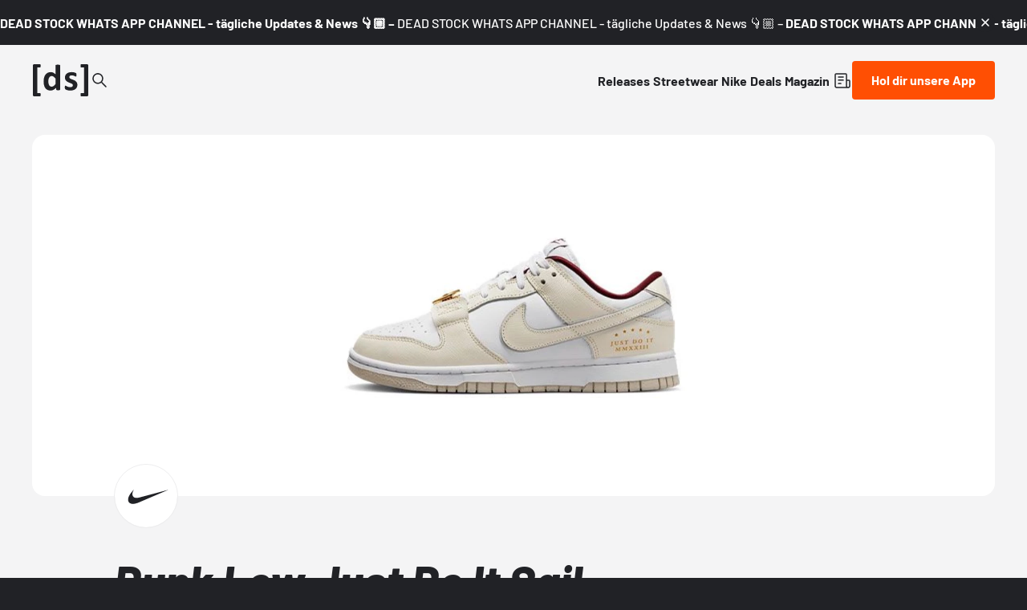

--- FILE ---
content_type: text/html;charset=utf-8
request_url: https://www.deadstock.de/sneaker-releases/dunk-low-just-do-it-sail-white-dv1160-100
body_size: 58753
content:
<!DOCTYPE html><html  lang="de" data-v="1.3.0" class="color-background-deep"><head><meta charset="utf-8"><meta name="viewport" content="width=device-width, initial-scale=1"><script type="importmap">{"imports":{"#entry":"/_nuxt/BYCr1DAJ.js"}}</script><title>Dunk Low Just Do It Sail White DV1160-100 | Dead Stock</title><link rel="preconnect" href="https://content.deadstock.de"><style>@font-face { font-family: "Barlow fallback"; src: local("Segoe UI"); size-adjust: 97.2123%; ascent-override: 102.8676%; descent-override: 20.5735%; line-gap-override: 0%; } @font-face { font-family: "Barlow fallback"; src: local("Roboto"); size-adjust: 96.8922%; ascent-override: 103.2075%; descent-override: 20.6415%; line-gap-override: 0%; } @font-face { font-family: "Barlow fallback"; src: local("Helvetica Neue"); size-adjust: 95.7778%; ascent-override: 104.4084%; descent-override: 20.8817%; line-gap-override: 0%; } @font-face { font-family: "Barlow fallback"; src: local("Arial"); size-adjust: 96.68%; ascent-override: 103.4341%; descent-override: 20.6868%; line-gap-override: 0%; } @font-face { font-family: "Barlow fallback"; src: local("Noto Sans"); size-adjust: 90.9283%; ascent-override: 109.9768%; descent-override: 21.9954%; line-gap-override: 0%; }  </style><style>:root {
--color-lit: #ff4f03;--color-lit-dark: #ec4b06;
--color-asphalt: #212226;
--color-black: #000000;
--color-black80: #00000080;
--color-white: #ffffff;
--color-grey: #a0a2ab;--color-grey-100: #f4f4f5;
--color-grey-200: #ededee;
--color-grey-300: #d6d7db;
--color-grey-400: #bbbdc3;
--color-grey-500: #a0a2ab;
--color-grey-600: #858793;
--color-grey-700: #6c6e7a;
--color-grey-800: #53555f;
--color-grey-900: #3b3d43;
--color-green: green;
--color-orange: orange;
--color-red: red;
}
</style><style>@font-face{font-display:swap;font-family:Barlow;font-style:italic;font-weight:500;src:url(/_nuxt/Barlow-italic-500-vietnamese.B_AM3AcJ.woff2) format("woff2");unicode-range:u+0102-0103,u+0110-0111,u+0128-0129,u+0168-0169,u+01a0-01a1,u+01af-01b0,u+0300-0301,u+0303-0304,u+0308-0309,u+0323,u+0329,u+1ea0-1ef9,u+20ab}@font-face{font-display:swap;font-family:Barlow;font-style:italic;font-weight:500;src:url(/_nuxt/Barlow-italic-500-latin-ext.Bvj5lBWB.woff2) format("woff2");unicode-range:u+0100-02ba,u+02bd-02c5,u+02c7-02cc,u+02ce-02d7,u+02dd-02ff,u+0304,u+0308,u+0329,u+1d00-1dbf,u+1e00-1e9f,u+1ef2-1eff,u+2020,u+20a0-20ab,u+20ad-20c0,u+2113,u+2c60-2c7f,u+a720-a7ff}@font-face{font-display:swap;font-family:Barlow;font-style:italic;font-weight:500;src:url(/_nuxt/Barlow-italic-500-latin.C-u4QxiE.woff2) format("woff2");unicode-range:u+00??,u+0131,u+0152-0153,u+02bb-02bc,u+02c6,u+02da,u+02dc,u+0304,u+0308,u+0329,u+2000-206f,u+20ac,u+2122,u+2191,u+2193,u+2212,u+2215,u+feff,u+fffd}@font-face{font-display:swap;font-family:Barlow;font-style:italic;font-weight:700;src:url(/_nuxt/Barlow-italic-700-vietnamese.0mbXuke0.woff2) format("woff2");unicode-range:u+0102-0103,u+0110-0111,u+0128-0129,u+0168-0169,u+01a0-01a1,u+01af-01b0,u+0300-0301,u+0303-0304,u+0308-0309,u+0323,u+0329,u+1ea0-1ef9,u+20ab}@font-face{font-display:swap;font-family:Barlow;font-style:italic;font-weight:700;src:url(/_nuxt/Barlow-italic-700-latin-ext.l7O3FQDU.woff2) format("woff2");unicode-range:u+0100-02ba,u+02bd-02c5,u+02c7-02cc,u+02ce-02d7,u+02dd-02ff,u+0304,u+0308,u+0329,u+1d00-1dbf,u+1e00-1e9f,u+1ef2-1eff,u+2020,u+20a0-20ab,u+20ad-20c0,u+2113,u+2c60-2c7f,u+a720-a7ff}@font-face{font-display:swap;font-family:Barlow;font-style:italic;font-weight:700;src:url(/_nuxt/Barlow-italic-700-latin.B8gcIuZB.woff2) format("woff2");unicode-range:u+00??,u+0131,u+0152-0153,u+02bb-02bc,u+02c6,u+02da,u+02dc,u+0304,u+0308,u+0329,u+2000-206f,u+20ac,u+2122,u+2191,u+2193,u+2212,u+2215,u+feff,u+fffd}@font-face{font-display:swap;font-family:Barlow;font-style:italic;font-weight:800;src:url(/_nuxt/Barlow-italic-800-vietnamese.DPfOEcqJ.woff2) format("woff2");unicode-range:u+0102-0103,u+0110-0111,u+0128-0129,u+0168-0169,u+01a0-01a1,u+01af-01b0,u+0300-0301,u+0303-0304,u+0308-0309,u+0323,u+0329,u+1ea0-1ef9,u+20ab}@font-face{font-display:swap;font-family:Barlow;font-style:italic;font-weight:800;src:url(/_nuxt/Barlow-italic-800-latin-ext.BoY24aQ0.woff2) format("woff2");unicode-range:u+0100-02ba,u+02bd-02c5,u+02c7-02cc,u+02ce-02d7,u+02dd-02ff,u+0304,u+0308,u+0329,u+1d00-1dbf,u+1e00-1e9f,u+1ef2-1eff,u+2020,u+20a0-20ab,u+20ad-20c0,u+2113,u+2c60-2c7f,u+a720-a7ff}@font-face{font-display:swap;font-family:Barlow;font-style:italic;font-weight:800;src:url(/_nuxt/Barlow-italic-800-latin.e1LvFkNx.woff2) format("woff2");unicode-range:u+00??,u+0131,u+0152-0153,u+02bb-02bc,u+02c6,u+02da,u+02dc,u+0304,u+0308,u+0329,u+2000-206f,u+20ac,u+2122,u+2191,u+2193,u+2212,u+2215,u+feff,u+fffd}@font-face{font-display:swap;font-family:Barlow;font-style:normal;font-weight:500;src:url(/_nuxt/Barlow-normal-500-vietnamese.zTViEIzf.woff2) format("woff2");unicode-range:u+0102-0103,u+0110-0111,u+0128-0129,u+0168-0169,u+01a0-01a1,u+01af-01b0,u+0300-0301,u+0303-0304,u+0308-0309,u+0323,u+0329,u+1ea0-1ef9,u+20ab}@font-face{font-display:swap;font-family:Barlow;font-style:normal;font-weight:500;src:url(/_nuxt/Barlow-normal-500-latin-ext.DOaysfXq.woff2) format("woff2");unicode-range:u+0100-02ba,u+02bd-02c5,u+02c7-02cc,u+02ce-02d7,u+02dd-02ff,u+0304,u+0308,u+0329,u+1d00-1dbf,u+1e00-1e9f,u+1ef2-1eff,u+2020,u+20a0-20ab,u+20ad-20c0,u+2113,u+2c60-2c7f,u+a720-a7ff}@font-face{font-display:swap;font-family:Barlow;font-style:normal;font-weight:500;src:url(/_nuxt/Barlow-normal-500-latin.BPAOfeC8.woff2) format("woff2");unicode-range:u+00??,u+0131,u+0152-0153,u+02bb-02bc,u+02c6,u+02da,u+02dc,u+0304,u+0308,u+0329,u+2000-206f,u+20ac,u+2122,u+2191,u+2193,u+2212,u+2215,u+feff,u+fffd}@font-face{font-display:swap;font-family:Barlow;font-style:normal;font-weight:700;src:url(/_nuxt/Barlow-normal-700-vietnamese.D6euyNzi.woff2) format("woff2");unicode-range:u+0102-0103,u+0110-0111,u+0128-0129,u+0168-0169,u+01a0-01a1,u+01af-01b0,u+0300-0301,u+0303-0304,u+0308-0309,u+0323,u+0329,u+1ea0-1ef9,u+20ab}@font-face{font-display:swap;font-family:Barlow;font-style:normal;font-weight:700;src:url(/_nuxt/Barlow-normal-700-latin-ext.BLuWmldJ.woff2) format("woff2");unicode-range:u+0100-02ba,u+02bd-02c5,u+02c7-02cc,u+02ce-02d7,u+02dd-02ff,u+0304,u+0308,u+0329,u+1d00-1dbf,u+1e00-1e9f,u+1ef2-1eff,u+2020,u+20a0-20ab,u+20ad-20c0,u+2113,u+2c60-2c7f,u+a720-a7ff}@font-face{font-display:swap;font-family:Barlow;font-style:normal;font-weight:700;src:url(/_nuxt/Barlow-normal-700-latin.A9pxMQ4z.woff2) format("woff2");unicode-range:u+00??,u+0131,u+0152-0153,u+02bb-02bc,u+02c6,u+02da,u+02dc,u+0304,u+0308,u+0329,u+2000-206f,u+20ac,u+2122,u+2191,u+2193,u+2212,u+2215,u+feff,u+fffd}</style><style>#cc-main{background:transparent;color:var(--cc-primary-color);font-family:var(--cc-font-family);font-size:16px;font-weight:400;-webkit-font-smoothing:antialiased;-moz-osx-font-smoothing:grayscale;line-height:1.15;position:relative;text-rendering:optimizeLegibility;-webkit-text-size-adjust:100%;position:fixed;z-index:var(--cc-z-index)}#cc-main :after,#cc-main :before,#cc-main a,#cc-main button,#cc-main div,#cc-main h2,#cc-main input,#cc-main p,#cc-main span{all:unset;box-sizing:border-box}#cc-main .pm__badge,#cc-main button{all:initial;box-sizing:border-box;color:unset;visibility:unset}#cc-main .pm__badge,#cc-main a,#cc-main button,#cc-main input{-webkit-appearance:none;-moz-appearance:none;appearance:none;cursor:pointer;font-family:inherit;font-size:100%;line-height:normal;margin:0;outline:revert;outline-offset:2px;overflow:hidden}#cc-main table,#cc-main tbody,#cc-main td,#cc-main th,#cc-main thead,#cc-main tr{all:revert;color:inherit;font-family:inherit;font-size:inherit;font-weight:inherit}:root{--cc-font-family:-apple-system,BlinkMacSystemFont,"Segoe UI",Roboto,Helvetica,Arial,sans-serif,"Apple Color Emoji","Segoe UI Emoji","Segoe UI Symbol";--cc-modal-border-radius:.5rem;--cc-btn-border-radius:.4rem;--cc-modal-transition-duration:.25s;--cc-link-color:var(--cc-btn-primary-bg);--cc-modal-margin:1rem;--cc-z-index:2147483647;--cc-bg:#fff;--cc-primary-color:#2c2f31;--cc-secondary-color:#5e6266;--cc-btn-primary-bg:#30363c;--cc-btn-primary-color:#fff;--cc-btn-primary-border-color:var(--cc-btn-primary-bg);--cc-btn-primary-hover-bg:#000;--cc-btn-primary-hover-color:#fff;--cc-btn-primary-hover-border-color:var(--cc-btn-primary-hover-bg);--cc-btn-secondary-bg:#eaeff2;--cc-btn-secondary-color:var(--cc-primary-color);--cc-btn-secondary-border-color:var(--cc-btn-secondary-bg);--cc-btn-secondary-hover-bg:#d4dae0;--cc-btn-secondary-hover-color:#000;--cc-btn-secondary-hover-border-color:#d4dae0;--cc-separator-border-color:#f0f4f7;--cc-toggle-on-bg:var(--cc-btn-primary-bg);--cc-toggle-off-bg:#667481;--cc-toggle-on-knob-bg:#fff;--cc-toggle-off-knob-bg:var(--cc-toggle-on-knob-bg);--cc-toggle-enabled-icon-color:var(--cc-bg);--cc-toggle-disabled-icon-color:var(--cc-bg);--cc-toggle-readonly-bg:#d5dee2;--cc-toggle-readonly-knob-bg:#fff;--cc-toggle-readonly-knob-icon-color:var(--cc-toggle-readonly-bg);--cc-section-category-border:var(--cc-cookie-category-block-bg);--cc-cookie-category-block-bg:#f0f4f7;--cc-cookie-category-block-border:#f0f4f7;--cc-cookie-category-block-hover-bg:#e9eff4;--cc-cookie-category-block-hover-border:#e9eff4;--cc-cookie-category-expanded-block-bg:transparent;--cc-cookie-category-expanded-block-hover-bg:#dee4e9;--cc-overlay-bg:rgba(0,0,0,.65);--cc-webkit-scrollbar-bg:var(--cc-section-category-border);--cc-webkit-scrollbar-hover-bg:var(--cc-btn-primary-hover-bg);--cc-footer-bg:var(--cc-btn-secondary-bg);--cc-footer-color:var(--cc-secondary-color);--cc-footer-border-color:#e4eaed;--cc-pm-toggle-border-radius:4em}#cc-main.cc--rtl{direction:rtl}#cc-main .cm__title,#cc-main a,#cc-main b,#cc-main em,#cc-main strong{font-weight:600}#cc-main button>span{pointer-events:none}#cc-main .cc__link,#cc-main a{background-image:linear-gradient(currentColor,currentColor);background-position:0 100%;background-repeat:no-repeat;background-size:0 1px;font-weight:600;position:relative;transition:background-size .25s,color .25s ease}#cc-main .cc__link:hover,#cc-main a:hover{background-size:100% 1px;color:var(--cc-primary-color)}#cc-main .cc__link{color:var(--cc-link-color)}#cc-main .cm__desc,#cc-main .pm__body{overscroll-behavior:auto contain;scrollbar-width:thin}@media screen and (min-width:640px){#cc-main ::-webkit-scrollbar,#cc-main ::-webkit-scrollbar-thumb,#cc-main ::-webkit-scrollbar-track{all:revert}#cc-main ::-webkit-scrollbar-thumb{-webkit-background-clip:padding-box;background-clip:padding-box;background:var(--cc-toggle-readonly-bg);border:.25rem solid var(--cc-bg);border-radius:1rem}#cc-main ::-webkit-scrollbar-thumb:hover{background:var(--cc-toggle-off-bg)}#cc-main ::-webkit-scrollbar{background:transparent;width:12px}}html.disable--interaction.show--consent,html.disable--interaction.show--consent body{height:auto!important;overflow:hidden!important}@media(prefers-reduced-motion){#cc-main{--cc-modal-transition-duration:0s}}.cc--darkmode{--cc-bg:#161a1c;--cc-primary-color:#ebf3f6;--cc-secondary-color:#aebbc5;--cc-btn-primary-bg:#c2d0e0;--cc-btn-primary-color:var(--cc-bg);--cc-btn-primary-border-color:var(--cc-btn-primary-bg);--cc-btn-primary-hover-bg:#98a7b6;--cc-btn-primary-hover-color:#000;--cc-btn-primary-hover-border-color:var(--cc-btn-primary-hover-bg);--cc-btn-secondary-bg:#242c31;--cc-btn-secondary-color:var(--cc-primary-color);--cc-btn-secondary-border-color:var(--cc-btn-secondary-bg);--cc-btn-secondary-hover-bg:#353d43;--cc-btn-secondary-hover-color:#fff;--cc-btn-secondary-hover-border-color:var(--cc-btn-secondary-hover-bg);--cc-separator-border-color:#222a30;--cc-toggle-on-bg:var(--cc-btn-primary-bg);--cc-toggle-off-bg:#525f6b;--cc-toggle-on-knob-bg:var(--cc-btn-primary-color);--cc-toggle-off-knob-bg:var(--cc-btn-primary-color);--cc-toggle-enabled-icon-color:var(--cc-btn-primary-color);--cc-toggle-disabled-icon-color:var(--cc-btn-primary-color);--cc-toggle-readonly-bg:#343e45;--cc-toggle-readonly-knob-bg:#5f6b72;--cc-toggle-readonly-knob-icon-color:var(--cc-toggle-readonly-bg);--cc-section-category-border:#1e2428;--cc-cookie-category-block-bg:#1e2428;--cc-cookie-category-block-border:var(--cc-section-category-border);--cc-cookie-category-block-hover-bg:#242c31;--cc-cookie-category-block-hover-border:#232a2f;--cc-cookie-category-expanded-block-bg:transparent;--cc-cookie-category-expanded-block-hover-bg:var(--cc-toggle-readonly-bg);--cc-overlay-bg:rgba(0,0,0,.65);--cc-webkit-scrollbar-bg:var(--cc-section-category-border);--cc-webkit-scrollbar-hover-bg:var(--cc-btn-primary-hover-bg);--cc-footer-bg:#0c0e0f;--cc-footer-color:var(--cc-secondary-color);--cc-footer-border-color:#060809}.cc--darkmode #cc-main{color-scheme:dark}#cc-main .cm{background:var(--cc-bg);border-radius:var(--cc-modal-border-radius);box-shadow:0 .625em 1.875em #0000024d;display:flex;flex-direction:column;max-width:24rem;opacity:0;overflow:hidden;position:fixed;transform:translateY(1.6em);visibility:hidden;z-index:1}#cc-main .cm--top{top:var(--cc-modal-margin)}#cc-main .cm--middle{top:50%;transform:translateY(calc(-50% + 1.6em))}#cc-main .cm--bottom{bottom:var(--cc-modal-margin)}#cc-main .cm--center{left:var(--cc-modal-margin);margin:0 auto;right:var(--cc-modal-margin);width:unset}#cc-main .cm--left{left:var(--cc-modal-margin);margin-right:var(--cc-modal-margin)}#cc-main .cm--right{margin-left:var(--cc-modal-margin);right:var(--cc-modal-margin)}#cc-main .cm__body{display:flex;flex-direction:column;justify-content:space-between;position:relative}#cc-main .cm__btns,#cc-main .cm__links{padding:1rem 1.3rem;width:unset}#cc-main .cm__texts{display:flex;flex:1;flex-direction:column;justify-content:center;padding:1rem 0 0}#cc-main .cm__desc,#cc-main .cm__title{padding:0 1.3rem}#cc-main .cm__title{font-size:1.05em}#cc-main .cm__title+.cm__desc{margin-top:1.1em}#cc-main .cm__desc{color:var(--cc-secondary-color);font-size:.9em;line-height:1.5;max-height:40vh;overflow-x:visible;overflow-y:auto;padding-bottom:1em}#cc-main .cm__btns{border-top:1px solid var(--cc-separator-border-color);display:flex;flex-direction:column;justify-content:center}#cc-main .cm__btn-group{display:grid;grid-auto-columns:minmax(0,1fr)}#cc-main .cm__btn+.cm__btn,#cc-main .cm__btn-group+.cm__btn-group{margin-top:.375rem}#cc-main .cm--flip .cm__btn+.cm__btn,#cc-main .cm--flip .cm__btn-group+.cm__btn-group{margin-bottom:.375rem;margin-top:0}#cc-main .cm--inline .cm__btn+.cm__btn{margin-left:.375rem;margin-top:0}#cc-main .cm--inline.cm--flip .cm__btn+.cm__btn{margin-bottom:0;margin-left:0;margin-right:.375rem}#cc-main .cm--inline.cm--flip .cm__btn-group+.cm__btn-group{margin-bottom:.375rem;margin-right:0}#cc-main .cm--wide .cm__btn+.cm__btn,#cc-main .cm--wide .cm__btn-group+.cm__btn-group{margin-left:.375rem;margin-top:0}#cc-main .cm--wide.cm--flip .cm__btn+.cm__btn,#cc-main .cm--wide.cm--flip .cm__btn-group+.cm__btn-group{margin-bottom:0;margin-right:.375rem}#cc-main .cm--bar:not(.cm--inline) .cm__btn-group--uneven,#cc-main .cm--wide .cm__btn-group--uneven{display:flex;flex:1;justify-content:space-between}#cc-main .cm--bar:not(.cm--inline).cm--flip .cm__btn-group--uneven,#cc-main .cm--wide.cm--flip .cm__btn-group--uneven{flex-direction:row-reverse}#cc-main .cm__btn{background:var(--cc-btn-primary-bg);border:1px solid var(--cc-btn-primary-border-color);border-radius:var(--cc-btn-border-radius);color:var(--cc-btn-primary-color);font-size:.82em;font-weight:600;min-height:42px;padding:.5em 1em;text-align:center}#cc-main .cm__btn:hover{background:var(--cc-btn-primary-hover-bg);border-color:var(--cc-btn-primary-hover-border-color);color:var(--cc-btn-primary-hover-color)}#cc-main .cm__btn--secondary{background:var(--cc-btn-secondary-bg);border-color:var(--cc-btn-secondary-border-color);color:var(--cc-btn-secondary-color)}#cc-main .cm__btn--secondary:hover{background:var(--cc-btn-secondary-hover-bg);border-color:var(--cc-btn-secondary-hover-border-color);color:var(--cc-btn-secondary-hover-color)}#cc-main .cm__btn--close{border-radius:0;border-bottom-left-radius:var(--cc-btn-border-radius);border-right:none;border-top:none;display:none;font-size:1em;height:42px;min-width:auto!important;overflow:hidden;padding:0!important;position:absolute;right:0;top:0;width:42px}#cc-main .cm__btn--close svg{stroke:var(--cc-btn-primary-color);transform:scale(.5);transition:stroke .15s ease}#cc-main .cm__btn--close:hover svg{stroke:var(--cc-btn-primary-hover-color)}#cc-main .cm__btn--close.cm__btn--secondary svg{stroke:var(--cc-btn-secondary-color)}#cc-main .cm__btn--close.cm__btn--secondary:hover svg{stroke:var(--cc-btn-secondary-hover-color)}#cc-main .cm__btn--close+.cm__texts .cm__title{padding-right:3rem}#cc-main .cm--inline .cm__btn-group{grid-auto-flow:column}#cc-main .cm__footer{background:var(--cc-footer-bg);border-top:1px solid var(--cc-footer-border-color);color:var(--cc-footer-color);padding:.4em 0 .5em}#cc-main .cm__links{display:flex;flex-direction:row;padding-bottom:0;padding-top:0}#cc-main .cm__link-group{display:flex;flex-direction:row;font-size:.8em;width:100%}#cc-main .cm__link-group>*+*{margin-left:1.3rem}#cc-main .cm--flip .cm__btn:last-child{grid-row:1}#cc-main .cm--inline.cm--flip .cm__btn:last-child{grid-column:1}#cc-main .cm--box .cm__btn--close{display:block}#cc-main .cm--box.cm--flip .cm__btns{flex-direction:column-reverse}#cc-main .cm--box.cm--wide{max-width:36em}#cc-main .cm--box.cm--wide .cm__btns{flex-direction:row;justify-content:space-between}#cc-main .cm--box.cm--wide .cm__btn-group{grid-auto-flow:column}#cc-main .cm--box.cm--wide .cm__btn{min-width:120px;padding-left:1.8em;padding-right:1.8em}#cc-main .cm--box.cm--wide.cm--flip .cm__btns{flex-direction:row-reverse}#cc-main .cm--box.cm--wide.cm--flip .cm__btn:last-child{grid-column:1}#cc-main .cm--cloud{max-width:54em;width:unset}#cc-main .cm--cloud .cm__body{flex-direction:row}#cc-main .cm--cloud .cm__texts{flex:1}#cc-main .cm--cloud .cm__desc{max-height:9.4em}#cc-main .cm--cloud .cm__btns{border-left:1px solid var(--cc-separator-border-color);border-top:none;max-width:23em}#cc-main .cm--cloud .cm__btn-group{flex-direction:column}#cc-main .cm--cloud .cm__btn{min-width:19em}#cc-main .cm--cloud.cm--flip .cm__btn-group,#cc-main .cm--cloud.cm--flip .cm__btns{flex-direction:column-reverse}#cc-main .cm--cloud.cm--inline .cm__btn-group{flex-direction:row}#cc-main .cm--cloud.cm--inline .cm__btn{min-width:10em}#cc-main .cm--cloud.cm--inline.cm--flip .cm__btn-group{flex-direction:row-reverse}#cc-main .cm--bar{border-radius:0;left:0;margin:0;max-width:unset;opacity:1;right:0;transform:translateY(0);width:100vw;--cc-modal-transition-duration:.35s}#cc-main .cm--bar.cm--top{top:0;transform:translateY(-100%)}#cc-main .cm--bar.cm--bottom{bottom:0;transform:translateY(100%)}#cc-main .cm--bar .cm__body,#cc-main .cm--bar .cm__links{margin:0 auto;max-width:55em;width:100%}#cc-main .cm--bar .cm__body{padding:.5em 0 .9em}#cc-main .cm--bar .cm__btns{border-top:none;flex-direction:row;justify-content:space-between}#cc-main .cm--bar .cm__btn-group{grid-auto-flow:column}#cc-main .cm--bar:not(.cm--inline) .cm__btn+.cm__btn,#cc-main .cm--bar:not(.cm--inline) .cm__btn-group+.cm__btn-group{margin-left:.375rem;margin-top:0}#cc-main .cm--bar .cm__btn{min-width:120px;padding-left:2em;padding-right:2em}#cc-main .cm--bar.cm--flip:not(.cm--inline) .cm__btn+.cm__btn,#cc-main .cm--bar.cm--flip:not(.cm--inline) .cm__btn-group+.cm__btn-group{margin-bottom:0;margin-left:0;margin-right:.375rem}#cc-main .cm--bar.cm--flip .cm__btns{flex-direction:row-reverse}#cc-main .cm--bar.cm--flip .cm__btn:last-child{grid-column:1}#cc-main .cm--bar.cm--inline .cm__body,#cc-main .cm--bar.cm--inline .cm__links{max-width:74em}#cc-main .cm--bar.cm--inline .cm__body{flex-direction:row;padding:0}#cc-main .cm--bar.cm--inline .cm__btns{flex-direction:column;justify-content:center;max-width:23em}#cc-main .cm--bar.cm--inline.cm--flip .cm__btns{flex-direction:column-reverse}#cc-main .cc--anim .cm,#cc-main .cc--anim.cm-wrapper:before{transition:opacity var(--cc-modal-transition-duration) ease,visibility var(--cc-modal-transition-duration) ease,transform var(--cc-modal-transition-duration) ease}#cc-main .cc--anim .cm__btn,#cc-main .cc--anim .cm__close{transition:background-color .15s ease,border-color .15s ease,color .15s ease}.disable--interaction #cc-main .cm-wrapper:before{background:var(--cc-overlay-bg);content:"";inset:0;opacity:0;position:fixed;visibility:hidden;z-index:0}.show--consent #cc-main .cc--anim .cm{opacity:1;transform:translateY(0);visibility:visible!important}.show--consent #cc-main .cc--anim .cm--middle{transform:translateY(-50%)}.show--consent #cc-main .cc--anim .cm--bar{transform:translateY(0)}.show--consent #cc-main .cc--anim.cm-wrapper:before{opacity:1;visibility:visible}#cc-main.cc--rtl .cm__btn--close{border-bottom-left-radius:unset;border-bottom-right-radius:var(--cc-btn-border-radius);left:0;right:unset}#cc-main.cc--rtl .cm__btn--close+.cm__texts .cm__title{padding-left:3rem!important;padding-right:1.3rem}#cc-main.cc--rtl .cm--inline .cm__btn+.cm__btn{margin-left:0;margin-right:.375rem}#cc-main.cc--rtl .cm--inline.cm--flip .cm__btn+.cm__btn{margin-left:.375rem;margin-right:0}#cc-main.cc--rtl .cm:not(.cm--inline).cm--bar .cm__btn+.cm__btn,#cc-main.cc--rtl .cm:not(.cm--inline).cm--bar .cm__btn-group+.cm__btn-group,#cc-main.cc--rtl .cm:not(.cm--inline).cm--wide .cm__btn+.cm__btn,#cc-main.cc--rtl .cm:not(.cm--inline).cm--wide .cm__btn-group+.cm__btn-group{margin-left:0;margin-right:.375rem}#cc-main.cc--rtl .cm:not(.cm--inline).cm--bar.cm--flip .cm__btn+.cm__btn,#cc-main.cc--rtl .cm:not(.cm--inline).cm--wide.cm--flip .cm__btn+.cm__btn{margin-left:.375rem;margin-right:0}#cc-main.cc--rtl .cm__link-group>*+*{margin-left:0;margin-right:1.3rem}@media screen and (max-width:640px){#cc-main{--cc-modal-margin:.5em}#cc-main .cm{max-width:none!important;width:auto!important}#cc-main .cm__body{flex-direction:column!important;padding:0!important}#cc-main .cm__btns,#cc-main .cm__desc,#cc-main .cm__links,#cc-main .cm__title{padding-left:1.1rem!important;padding-right:1.1rem!important}#cc-main .cm__btns{border-left:none!important;border-top:1px solid var(--cc-separator-border-color)!important;flex-direction:column!important;max-width:none!important;min-width:auto!important}#cc-main .cm__btn+.cm__btn,#cc-main .cm__btn-group+.cm__btn-group{margin:.375rem 0 0!important}#cc-main .cm--flip .cm__btn+.cm__btn,#cc-main .cm--flip .cm__btn-group+.cm__btn-group{margin-bottom:.375rem!important;margin-top:0!important}#cc-main .cm__btn-group{display:flex!important;flex-direction:column!important;min-width:auto!important}#cc-main .cm__btn{flex:auto!important}#cc-main .cm__link-group{justify-content:center!important}#cc-main .cm--flip .cm__btn-group,#cc-main .cm--flip .cm__btns{flex-direction:column-reverse!important}}#cc-main .pm-wrapper{position:relative;z-index:2}#cc-main .pm{background:var(--cc-bg);border-radius:var(--cc-modal-border-radius);box-shadow:0 .625em 1.875em #0000024d;display:flex;flex-direction:column;opacity:0;overflow:hidden;position:fixed;visibility:hidden;width:100%;width:unset;z-index:1}#cc-main svg{fill:none;width:100%}#cc-main .pm__body,#cc-main .pm__footer,#cc-main .pm__header{padding:1em 1.4em}#cc-main .pm__header{align-items:center;border-bottom:1px solid var(--cc-separator-border-color);display:flex;justify-content:space-between}#cc-main .pm__title{align-items:center;display:flex;flex:1;font-weight:600;margin-right:2em}#cc-main .pm__close-btn{background:var(--cc-btn-secondary-bg);border:1px solid var(--cc-btn-secondary-border-color);border-radius:var(--cc-btn-border-radius);height:40px;position:relative;transition:all .15s ease;width:40px}#cc-main .pm__close-btn span{display:flex;height:100%;width:100%}#cc-main .pm__close-btn svg{stroke:var(--cc-btn-secondary-color);transform:scale(.5);transition:stroke .15s ease}#cc-main .pm__close-btn:hover{background:var(--cc-btn-secondary-hover-bg);border-color:var(--cc-btn-secondary-hover-border-color)}#cc-main .pm__close-btn:hover svg{stroke:var(--cc-btn-secondary-hover-color)}#cc-main .pm__body{flex:1;overflow-y:auto;overflow-y:overlay}#cc-main .pm__section,#cc-main .pm__section--toggle{border-radius:var(--cc-btn-border-radius);display:flex;flex-direction:column;margin-bottom:.5em}#cc-main .pm__section--toggle .pm__section-desc-wrapper{border:1px solid var(--cc-cookie-category-block-border);border-radius:var(--cc-btn-border-radius);border-top:none;border-top-left-radius:0;border-top-right-radius:0;display:none;margin-top:0!important;overflow:hidden}#cc-main .pm__section{border:1px solid var(--cc-separator-border-color);padding:1em;transition:background-color .25s ease,border-color .25s ease}#cc-main .pm__section:first-child{border:none;margin-bottom:2em;margin-top:0;padding:0;transition:none}#cc-main .pm__section:not(:first-child):hover{background:var(--cc-cookie-category-block-bg);border-color:var(--cc-cookie-category-block-border)}#cc-main .pm__section-toggles+.pm__section{margin-top:2em}#cc-main .pm__section--toggle{background:var(--cc-cookie-category-block-bg);border-top:none;margin-bottom:.375rem}#cc-main .pm__section--toggle .pm__section-title{align-items:center;background:var(--cc-cookie-category-block-bg);border:1px solid var(--cc-cookie-category-block-border);display:flex;justify-content:space-between;min-height:58px;padding:1.1em 5.4em 1.1em 1.2em;position:relative;transition:background-color .25s ease,border-color .25s ease;width:100%}#cc-main .pm__section--toggle .pm__section-title:hover{background:var(--cc-cookie-category-block-hover-bg);border-color:var(--cc-cookie-category-block-hover-border)}#cc-main .pm__section--toggle .pm__section-desc{margin-top:0;padding:1em}#cc-main .pm__section--toggle.is-expanded{--cc-cookie-category-block-bg:var(--cc-cookie-category-expanded-block-bg);--cc-cookie-category-block-border:var(--cc-cookie-category-expanded-block-hover-bg)}#cc-main .pm__section--toggle.is-expanded .pm__section-title{border-bottom-left-radius:0;border-bottom-right-radius:0}#cc-main .pm__section--toggle.is-expanded .pm__section-arrow svg{transform:scale(.5) rotate(180deg)}#cc-main .pm__section--toggle.is-expanded .pm__section-desc-wrapper{display:flex}#cc-main .pm__section--expandable .pm__section-title{cursor:pointer;padding-left:3.4em}#cc-main .pm__section--expandable .pm__section-arrow{background:var(--cc-toggle-readonly-bg);border-radius:100%;display:flex;height:20px;justify-content:center;left:18px;pointer-events:none;position:absolute;width:20px}#cc-main .pm__section--expandable .pm__section-arrow svg{stroke:var(--cc-btn-secondary-color);transform:scale(.5)}#cc-main .pm__section-title-wrapper{align-items:center;display:flex;position:relative}#cc-main .pm__section-title-wrapper+.pm__section-desc-wrapper{margin-top:.85em}#cc-main .pm__section-title{border-radius:var(--cc-btn-border-radius);font-size:.95em;font-weight:600}#cc-main .pm__badge{align-items:center;background:var(--cc-btn-secondary-bg);border-radius:5em;color:var(--cc-secondary-color);display:flex;flex:none;font-size:.8em;font-weight:600;height:23px;justify-content:center;margin-left:1em;min-width:23px;overflow:hidden;padding:0 .6em 1px;position:relative;text-align:center;white-space:nowrap;width:auto}#cc-main .pm__service-counter{background:var(--cc-btn-primary-bg);color:var(--cc-btn-primary-color);padding:0;width:23px}#cc-main .pm__service-counter[data-counterlabel]{padding:0 .6em 1px;width:auto}#cc-main .section__toggle,#cc-main .section__toggle-wrapper,#cc-main .toggle__icon,#cc-main .toggle__label{border-radius:var(--cc-pm-toggle-border-radius);height:23px;transform:translateZ(0);width:50px}#cc-main .section__toggle-wrapper{cursor:pointer;position:absolute;right:18px;z-index:1}#cc-main .toggle-service{height:19px;position:relative;right:0;width:42px}#cc-main .toggle-service .section__toggle,#cc-main .toggle-service .toggle__icon,#cc-main .toggle-service .toggle__label{height:19px;width:42px}#cc-main .toggle-service .toggle__icon{position:relative}#cc-main .toggle-service .toggle__icon-circle{height:19px;width:19px}#cc-main .toggle-service .section__toggle:checked~.toggle__icon .toggle__icon-circle{transform:translate(23px)}#cc-main .pm__section--toggle:nth-child(2) .section__toggle-wrapper:after{display:none!important}#cc-main .section__toggle{border:0;cursor:pointer;display:block;left:0;margin:0;position:absolute;top:0}#cc-main .section__toggle:disabled{cursor:not-allowed}#cc-main .toggle__icon{background:var(--cc-toggle-off-bg);box-shadow:0 0 0 1px var(--cc-toggle-off-bg);display:flex;flex-direction:row;pointer-events:none;position:absolute;transition:all .25s ease}#cc-main .toggle__icon-circle{background:var(--cc-toggle-off-knob-bg);border:none;border-radius:var(--cc-pm-toggle-border-radius);box-shadow:0 1px 2px #1820035c;display:block;height:23px;left:0;position:absolute;top:0;transition:transform .25s ease,background-color .25s ease;width:23px}#cc-main .toggle__icon-off,#cc-main .toggle__icon-on{height:100%;position:absolute;transition:opacity .15s ease;width:100%}#cc-main .toggle__icon-on{opacity:0;transform:rotate(45deg)}#cc-main .toggle__icon-on svg{stroke:var(--cc-toggle-on-bg);transform:scale(.55) rotate(-45deg)}#cc-main .toggle__icon-off{opacity:1}#cc-main .toggle__icon-off svg{stroke:var(--cc-toggle-off-bg);transform:scale(.55)}#cc-main .section__toggle:checked~.toggle__icon{background:var(--cc-toggle-on-bg);box-shadow:0 0 0 1px var(--cc-toggle-on-bg)}#cc-main .section__toggle:checked~.toggle__icon .toggle__icon-circle{background-color:var(--cc-toggle-on-knob-bg);transform:translate(27px)}#cc-main .section__toggle:checked~.toggle__icon .toggle__icon-on{opacity:1}#cc-main .section__toggle:checked~.toggle__icon .toggle__icon-off{opacity:0}#cc-main .section__toggle:checked:disabled~.toggle__icon{background:var(--cc-toggle-readonly-bg);box-shadow:0 0 0 1px var(--cc-toggle-readonly-bg)}#cc-main .section__toggle:checked:disabled~.toggle__icon .toggle__icon-circle{background:var(--cc-toggle-readonly-knob-bg);box-shadow:none}#cc-main .section__toggle:checked:disabled~.toggle__icon svg{stroke:var(--cc-toggle-readonly-knob-icon-color)}#cc-main .toggle__label{opacity:0;overflow:hidden;pointer-events:none;position:absolute;top:0;z-index:-1}#cc-main .pm__section-desc-wrapper{color:var(--cc-secondary-color);display:flex;flex-direction:column;font-size:.9em}#cc-main .pm__section-desc-wrapper>:not(:last-child){border-bottom:1px solid var(--cc-cookie-category-block-border)}#cc-main .pm__section-services{display:flex;flex-direction:column}#cc-main .pm__service{align-items:center;display:flex;justify-content:space-between;padding:.4em 1.2em;position:relative;transition:background-color .15s ease}#cc-main .pm__service:hover{background-color:var(--cc-cookie-category-block-hover-bg)}#cc-main .pm__service-header{align-items:center;display:flex;margin-right:1em;width:100%}#cc-main .pm__service-icon{border:2px solid;border-radius:100%;height:8px;margin-left:6px;margin-right:20px;margin-top:1px;min-width:8px}#cc-main .pm__service-title{font-size:.95em;width:100%;word-break:break-word}#cc-main .pm__section-desc{line-height:1.5em}#cc-main .pm__section-table{border-collapse:collapse;font-size:.9em;margin:0;overflow:hidden;padding:0;text-align:left;width:100%}#cc-main .pm__table-caption{text-align:left}#cc-main .pm__table-caption,#cc-main .pm__table-head>tr{border-bottom:1px dashed var(--cc-separator-border-color);color:var(--cc-primary-color);font-weight:600}#cc-main .pm__table-tr{transition:background-color .15s ease}#cc-main .pm__table-tr:hover{background:var(--cc-cookie-category-block-hover-bg)}#cc-main .pm__table-caption,#cc-main .pm__table-td,#cc-main .pm__table-th{padding:.625em .625em .625em 1.2em;vertical-align:top}#cc-main .pm__footer{border-top:1px solid var(--cc-separator-border-color);display:flex;justify-content:space-between}#cc-main .pm__btn-group{display:flex}#cc-main .pm__btn+.pm__btn,#cc-main .pm__btn-group+.pm__btn-group{margin-left:.375rem}#cc-main .pm--flip .pm__btn+.pm__btn,#cc-main .pm--flip .pm__btn-group+.pm__btn-group{margin-left:0;margin-right:.375rem}#cc-main .pm__btn{background:var(--cc-btn-primary-bg);border:1px solid var(--cc-btn-primary-border-color);border-radius:var(--cc-btn-border-radius);color:var(--cc-btn-primary-color);flex:auto;font-size:.82em;font-weight:600;min-height:42px;min-width:110px;padding:.5em 1.5em;text-align:center;transition:background-color .15s ease,border-color .15s ease,color .15s ease}#cc-main .pm__btn:hover{background:var(--cc-btn-primary-hover-bg);border-color:var(--cc-btn-primary-hover-border-color);color:var(--cc-btn-primary-hover-color)}#cc-main .pm__btn--secondary{background:var(--cc-btn-secondary-bg);border-color:var(--cc-btn-secondary-border-color);color:var(--cc-btn-secondary-color)}#cc-main .pm__btn--secondary:hover{background:var(--cc-btn-secondary-hover-bg);border-color:var(--cc-btn-secondary-hover-border-color);color:var(--cc-btn-secondary-hover-color)}#cc-main .pm--box{height:calc(100% - 2em);left:var(--cc-modal-margin);margin:0 auto;max-height:37.5em;max-width:43em;right:var(--cc-modal-margin);top:50%;transform:translateY(calc(-50% + 1.6em))}#cc-main .pm--box.pm--flip .pm__btn-group,#cc-main .pm--box.pm--flip .pm__footer{flex-direction:row-reverse}#cc-main .pm--bar{border-radius:0;bottom:0;height:100%;margin:0;max-height:none;max-width:29em;opacity:1;top:0;width:100%;--cc-modal-transition-duration:.35s}#cc-main .pm--bar .pm__section-table,#cc-main .pm--bar .pm__table-body,#cc-main .pm--bar .pm__table-td,#cc-main .pm--bar .pm__table-th,#cc-main .pm--bar .pm__table-tr{display:block}#cc-main .pm--bar .pm__table-head{display:none}#cc-main .pm--bar .pm__table-caption{display:block}#cc-main .pm--bar .pm__table-tr:not(:last-child){border-bottom:1px solid var(--cc-separator-border-color)}#cc-main .pm--bar .pm__table-td{display:flex;justify-content:space-between}#cc-main .pm--bar .pm__table-td:before{color:var(--cc-primary-color);content:attr(data-column);flex:1;font-weight:600;min-width:100px;overflow:hidden;padding-right:2em;text-overflow:ellipsis}#cc-main .pm--bar .pm__table-td>div{flex:3}#cc-main .pm--bar:not(.pm--wide) .pm__body,#cc-main .pm--bar:not(.pm--wide) .pm__footer,#cc-main .pm--bar:not(.pm--wide) .pm__header{padding:1em 1.3em}#cc-main .pm--bar:not(.pm--wide) .pm__btn-group,#cc-main .pm--bar:not(.pm--wide) .pm__footer{flex-direction:column}#cc-main .pm--bar:not(.pm--wide) .pm__btn+.pm__btn,#cc-main .pm--bar:not(.pm--wide) .pm__btn-group+.pm__btn-group{margin:.375rem 0 0}#cc-main .pm--bar:not(.pm--wide).pm--flip .pm__btn-group,#cc-main .pm--bar:not(.pm--wide).pm--flip .pm__footer{flex-direction:column-reverse}#cc-main .pm--bar:not(.pm--wide).pm--flip .pm__btn+.pm__btn,#cc-main .pm--bar:not(.pm--wide).pm--flip .pm__btn-group+.pm__btn-group{margin-bottom:.375rem;margin-top:0}#cc-main .pm--bar:not(.pm--wide) .pm__badge{display:none}#cc-main .pm--bar.pm--left{left:0;transform:translate(-100%)}#cc-main .pm--bar.pm--right{right:0;transform:translate(100%)}#cc-main .pm--bar.pm--wide{max-width:35em}#cc-main .pm--bar.pm--wide .pm__body,#cc-main .pm--bar.pm--wide .pm__footer,#cc-main .pm--bar.pm--wide .pm__header{padding:1em 1.4em}#cc-main .pm--bar.pm--wide.pm--flip .pm__btn-group,#cc-main .pm--bar.pm--wide.pm--flip .pm__footer{flex-direction:row-reverse}#cc-main .pm-overlay{background:var(--cc-overlay-bg);content:"";inset:0;opacity:0;position:fixed;visibility:hidden;z-index:1}#cc-main .cc--anim .pm,#cc-main .cc--anim .pm-overlay{transition:opacity var(--cc-modal-transition-duration) ease,visibility var(--cc-modal-transition-duration) ease,transform var(--cc-modal-transition-duration) ease}.show--preferences #cc-main .cc--anim .pm{opacity:1;visibility:visible!important}.show--preferences #cc-main .cc--anim .pm--box{transform:translateY(-50%)}.show--preferences #cc-main .cc--anim .pm--bar{transform:translate(0)}.show--preferences #cc-main .cc--anim .pm-overlay{opacity:1;visibility:visible}#cc-main.cc--rtl .pm__service-header{margin-left:1em;margin-right:0}#cc-main.cc--rtl .pm__section-arrow{left:unset;right:18px}#cc-main.cc--rtl .section__toggle-wrapper{left:18px;right:unset;transform-origin:left}#cc-main.cc--rtl .toggle-service{left:0}#cc-main.cc--rtl .pm__service-icon{margin-left:20px;margin-right:5px}#cc-main.cc--rtl .pm__section--toggle .pm__section-title{padding-left:5.4em;padding-right:1.2em}#cc-main.cc--rtl .pm__section--expandable .pm__section-title{padding-right:3.4em}#cc-main.cc--rtl .pm__badge{margin-left:unset;margin-right:1em}#cc-main.cc--rtl .toggle__icon-circle{transform:translate(27px)}#cc-main.cc--rtl .toggle-service .toggle__icon-circle{transform:translate(23px)}#cc-main.cc--rtl .section__toggle:checked~.toggle__icon .toggle__icon-circle{transform:translate(0)}#cc-main.cc--rtl .pm__table-td,#cc-main.cc--rtl .pm__table-th{padding-left:unset;padding-right:1.2em;text-align:right}#cc-main.cc--rtl .pm__table-td{padding-left:unset;padding-right:1.2em}#cc-main.cc--rtl .pm__table-td:before{padding-left:2em;padding-right:unset}#cc-main.cc--rtl .pm__btn+.pm__btn,#cc-main.cc--rtl .pm__btn-group+.pm__btn-group{margin-left:0;margin-right:.375rem}#cc-main.cc--rtl .pm--flip .pm__btn+.pm__btn,#cc-main.cc--rtl .pm--flip .pm__btn-group+.pm__btn-group{margin-left:.375rem;margin-right:0}#cc-main.cc--rtl .pm--flip.pm--bar:not(.pm--wide) .pm__btn+.pm__btn,#cc-main.cc--rtl .pm--flip.pm--bar:not(.pm--wide) .pm__btn-group+.pm__btn-group{margin-left:0}@media screen and (max-width:640px){#cc-main .pm{border-radius:0;height:auto;inset:0;max-height:100%;max-width:none!important;transform:translateY(1.6em)}#cc-main .pm__body,#cc-main .pm__footer,#cc-main .pm__header{padding:.9em!important}#cc-main .pm__badge{display:none}#cc-main .pm__section-table,#cc-main .pm__table-body,#cc-main .pm__table-caption,#cc-main .pm__table-td,#cc-main .pm__table-th,#cc-main .pm__table-tr{display:block}#cc-main .pm__table-head{display:none}#cc-main .pm__table-tr:not(:last-child){border-bottom:1px solid var(--cc-separator-border-color)}#cc-main .pm__table-td{display:flex;justify-content:space-between}#cc-main .pm__table-td:before{color:var(--cc-primary-color);content:attr(data-column);flex:1;font-weight:600;min-width:100px;overflow:hidden;padding-right:2em;text-overflow:ellipsis}#cc-main .pm__table-td>div{flex:3}#cc-main .pm__btn-group,#cc-main .pm__footer{flex-direction:column!important}#cc-main .pm__btn-group{display:flex!important}#cc-main .pm__btn+.pm__btn,#cc-main .pm__btn-group+.pm__btn-group{margin:.375rem 0 0!important}#cc-main .pm--flip .pm__btn+.pm__btn,#cc-main .pm--flip .pm__btn-group+.pm__btn-group{margin-bottom:.375rem!important;margin-top:0!important}#cc-main .pm--flip .pm__btn-group,#cc-main .pm--flip .pm__footer{flex-direction:column-reverse!important}.show--preferences #cc-main .cc--anim .pm{transform:translateY(0)!important}}</style><style>.marquee[data-v-1463c841]{animation:marquee-1463c841 var(--duration,30s) linear infinite}@keyframes marquee-1463c841{to{transform:translate(-50%)}}</style><style>.logo{-webkit-mask:url(/_nuxt/logo-short.Dhbbu2_O.svg) no-repeat center;mask:url(/_nuxt/logo-short.Dhbbu2_O.svg) no-repeat center}</style><style>.background-fade-enter-active[data-v-1bbc4712]{transition:opacity .3s ease-out}.background-fade-leave-active[data-v-1bbc4712]{transition:opacity .2s ease-in}.background-fade-enter-from[data-v-1bbc4712],.background-fade-leave-to[data-v-1bbc4712]{opacity:0}.background-fade-enter-to[data-v-1bbc4712],.background-fade-leave-from[data-v-1bbc4712]{opacity:1}.content-fade-enter-active[data-v-1bbc4712]{transition:opacity .3s ease-out,transform .3s ease-out}.content-fade-leave-active[data-v-1bbc4712]{transition:opacity .2s ease-in,transform .2s ease-in}.content-fade-enter-from[data-v-1bbc4712],.content-fade-leave-to[data-v-1bbc4712]{opacity:0;transform:translateY(4px) scale(.95)}.content-fade-enter-to[data-v-1bbc4712],.content-fade-leave-from[data-v-1bbc4712]{opacity:1;transform:translateY(0) scale(1)}@media screen and (min-width:640px){.content-fade-enter-from[data-v-1bbc4712],.content-fade-leave-to[data-v-1bbc4712]{transform:translateY(0) scale(.95)}}</style><style>.content-fade-enter-active[data-v-bc79537a]{transition:opacity .3s ease-out,transform .3s ease-out}.content-fade-leave-active[data-v-bc79537a]{transition:opacity .2s ease-in,transform .2s ease-in}.content-fade-enter-from[data-v-bc79537a],.content-fade-leave-to[data-v-bc79537a]{opacity:0;transform:translateY(4px) scale(.95)}.content-fade-enter-to[data-v-bc79537a],.content-fade-leave-from[data-v-bc79537a]{opacity:1;transform:translateY(0) scale(1)}@media screen and (min-width:640px){.content-fade-enter-from[data-v-bc79537a],.content-fade-leave-to[data-v-bc79537a]{transform:translateY(0) scale(.95)}}</style><style>*,:after,:before{border-color:var(--un-default-border-color,#e5e7eb);border-style:solid;border-width:0;box-sizing:border-box}:after,:before{--un-content:""}:host,html{line-height:1.5;-webkit-text-size-adjust:100%;font-family:ui-sans-serif,system-ui,sans-serif,Apple Color Emoji,Segoe UI Emoji,Segoe UI Symbol,Noto Color Emoji;font-feature-settings:normal;font-variation-settings:normal;-moz-tab-size:4;-o-tab-size:4;tab-size:4;-webkit-tap-highlight-color:transparent}body{line-height:inherit;margin:0}hr{border-top-width:1px;color:inherit;height:0}abbr:where([title]){-webkit-text-decoration:underline dotted;text-decoration:underline dotted}h1,h2,h3,h4,h5,h6{font-size:inherit;font-weight:inherit}a{color:inherit;text-decoration:inherit}b,strong{font-weight:bolder}code,kbd,pre,samp{font-family:ui-monospace,SFMono-Regular,Menlo,Monaco,Consolas,Liberation Mono,Courier New,monospace;font-feature-settings:normal;font-size:1em;font-variation-settings:normal}small{font-size:80%}sub,sup{font-size:75%;line-height:0;position:relative;vertical-align:baseline}sub{bottom:-.25em}sup{top:-.5em}table{border-collapse:collapse;border-color:inherit;text-indent:0}button,input,optgroup,select,textarea{color:inherit;font-family:inherit;font-feature-settings:inherit;font-size:100%;font-variation-settings:inherit;font-weight:inherit;line-height:inherit;margin:0;padding:0}button,select{text-transform:none}[type=button],[type=reset],[type=submit],button{-webkit-appearance:button;background-color:transparent;background-image:none}:-moz-focusring{outline:auto}:-moz-ui-invalid{box-shadow:none}progress{vertical-align:baseline}::-webkit-inner-spin-button,::-webkit-outer-spin-button{height:auto}[type=search]{-webkit-appearance:textfield;outline-offset:-2px}::-webkit-search-decoration{-webkit-appearance:none}::-webkit-file-upload-button{-webkit-appearance:button;font:inherit}summary{display:list-item}blockquote,dd,dl,figure,h1,h2,h3,h4,h5,h6,hr,p,pre{margin:0}fieldset{margin:0}fieldset,legend{padding:0}menu,ol,ul{list-style:none;margin:0;padding:0}dialog{padding:0}textarea{resize:vertical}input::-moz-placeholder,textarea::-moz-placeholder{color:#9ca3af;opacity:1}input::placeholder,textarea::placeholder{color:#9ca3af;opacity:1}[role=button],button{cursor:pointer}:disabled{cursor:default}audio,canvas,embed,iframe,img,object,svg,video{display:block;vertical-align:middle}img,video{height:auto;max-width:100%}[hidden]:where(:not([hidden=until-found])){display:none}</style><style>*,:after,:before{--un-rotate:0;--un-rotate-x:0;--un-rotate-y:0;--un-rotate-z:0;--un-scale-x:1;--un-scale-y:1;--un-scale-z:1;--un-skew-x:0;--un-skew-y:0;--un-translate-x:0;--un-translate-y:0;--un-translate-z:0;--un-pan-x: ;--un-pan-y: ;--un-pinch-zoom: ;--un-scroll-snap-strictness:proximity;--un-ordinal: ;--un-slashed-zero: ;--un-numeric-figure: ;--un-numeric-spacing: ;--un-numeric-fraction: ;--un-border-spacing-x:0;--un-border-spacing-y:0;--un-ring-offset-shadow:0 0 transparent;--un-ring-shadow:0 0 transparent;--un-shadow-inset: ;--un-shadow:0 0 transparent;--un-ring-inset: ;--un-ring-offset-width:0px;--un-ring-offset-color:#fff;--un-ring-width:0px;--un-ring-color:rgba(147,197,253,.5);--un-blur: ;--un-brightness: ;--un-contrast: ;--un-drop-shadow: ;--un-grayscale: ;--un-hue-rotate: ;--un-invert: ;--un-saturate: ;--un-sepia: ;--un-backdrop-blur: ;--un-backdrop-brightness: ;--un-backdrop-contrast: ;--un-backdrop-grayscale: ;--un-backdrop-hue-rotate: ;--un-backdrop-invert: ;--un-backdrop-opacity: ;--un-backdrop-saturate: ;--un-backdrop-sepia: }::backdrop{--un-rotate:0;--un-rotate-x:0;--un-rotate-y:0;--un-rotate-z:0;--un-scale-x:1;--un-scale-y:1;--un-scale-z:1;--un-skew-x:0;--un-skew-y:0;--un-translate-x:0;--un-translate-y:0;--un-translate-z:0;--un-pan-x: ;--un-pan-y: ;--un-pinch-zoom: ;--un-scroll-snap-strictness:proximity;--un-ordinal: ;--un-slashed-zero: ;--un-numeric-figure: ;--un-numeric-spacing: ;--un-numeric-fraction: ;--un-border-spacing-x:0;--un-border-spacing-y:0;--un-ring-offset-shadow:0 0 transparent;--un-ring-shadow:0 0 transparent;--un-shadow-inset: ;--un-shadow:0 0 transparent;--un-ring-inset: ;--un-ring-offset-width:0px;--un-ring-offset-color:#fff;--un-ring-width:0px;--un-ring-color:rgba(147,197,253,.5);--un-blur: ;--un-brightness: ;--un-contrast: ;--un-drop-shadow: ;--un-grayscale: ;--un-hue-rotate: ;--un-invert: ;--un-saturate: ;--un-sepia: ;--un-backdrop-blur: ;--un-backdrop-brightness: ;--un-backdrop-contrast: ;--un-backdrop-grayscale: ;--un-backdrop-hue-rotate: ;--un-backdrop-invert: ;--un-backdrop-opacity: ;--un-backdrop-saturate: ;--un-backdrop-sepia: }.container{width:100%}.grid-default{display:grid;gap:1rem;grid-template-columns:repeat(6,minmax(0,1fr));padding:1.25rem}.max-width-center{margin-left:auto;margin-right:auto;max-width:1900px}.grid-none{display:block;gap:0;padding:0}.min-w-global{min-width:320px}.flex-center{align-items:center;display:flex;justify-content:center}.color-border-interactive{border-width:1px;--un-border-opacity:1;border-color:rgb(237 237 238/var(--un-border-opacity))}.color-border-interactive.router-link-active{--un-border-opacity:1!important;border-color:rgb(255 79 3/var(--un-border-opacity))!important}.color-border-interactive:hover,.group:hover .color-border-interactive.group-item{--un-border-opacity:1;border-color:rgb(214 215 219/var(--un-border-opacity))}.color-border-interactive:active{--un-border-opacity:1;border-color:rgb(255 79 3/var(--un-border-opacity))}.color-border-interactive:disabled{--un-border-opacity:1;border-color:rgb(237 237 238/var(--un-border-opacity))}.color-action-primary{--un-bg-opacity:1;background-color:rgb(255 79 3/var(--un-bg-opacity))}.color-action-primary.router-link-active{--un-bg-opacity:1!important;background-color:rgb(255 79 3/var(--un-bg-opacity))!important}.color-action-secondary,.color-surface-lifted{--un-bg-opacity:1;background-color:rgb(255 255 255/var(--un-bg-opacity))}.color-action-secondary.router-link-active{--un-bg-opacity:1!important;background-color:rgb(255 255 255/var(--un-bg-opacity))!important}.color-action-tertiary,.color-background-deep,.color-surface-deep{--un-bg-opacity:1;background-color:rgb(33 34 38/var(--un-bg-opacity))}.color-action-tertiary.router-link-active{--un-bg-opacity:1!important;background-color:rgb(83 85 95/var(--un-bg-opacity))!important}.color-background-default{--un-bg-opacity:1;background-color:rgb(244 244 245/var(--un-bg-opacity))}.color-background-subdued,.color-surface-subdued{--un-bg-opacity:1;background-color:rgb(237 237 238/var(--un-bg-opacity))}.color-action-primary:hover{--un-bg-opacity:1;background-color:rgb(236 75 6/var(--un-bg-opacity))}.color-action-secondary:hover{--un-bg-opacity:1;background-color:rgb(255 255 255/var(--un-bg-opacity))}.color-action-tertiary:hover{--un-bg-opacity:1;background-color:rgb(0 0 0/var(--un-bg-opacity))}.color-action-primary:active{--un-bg-opacity:1;background-color:rgb(236 75 6/var(--un-bg-opacity))}.color-action-secondary:active{--un-bg-opacity:1;background-color:rgb(255 255 255/var(--un-bg-opacity))}.color-action-tertiary:active{--un-bg-opacity:1;background-color:rgb(0 0 0/var(--un-bg-opacity))}.color-action-primary:disabled,.color-action-secondary:disabled{--un-bg-opacity:1;background-color:rgb(237 237 238/var(--un-bg-opacity))}.color-action-tertiary:disabled{--un-bg-opacity:1;background-color:rgb(33 34 38/var(--un-bg-opacity))}.typo-2xl-bold{font-size:16px;font-size:20px;font-size:28px;font-weight:500;font-weight:800}.typo-2xl-bold,.typo-3xl{font-family:Barlow,Barlow fallback,ui-sans-serif,system-ui,sans-serif;font-style:italic;line-height:120%}.typo-3xl{font-size:16px;font-size:28px;font-weight:500}.typo-3xl-bold{font-size:16px;font-size:28px}.typo-3xl-bold,.typo-4xl-bold{font-family:Barlow,Barlow fallback,ui-sans-serif,system-ui,sans-serif;font-style:italic;font-weight:500;font-weight:800;line-height:120%}.typo-4xl-bold{font-size:16px;font-size:20px;font-size:36px}.typo-base,.typo-base-bold,.typo-lg,.typo-lg-bold{font-family:Barlow,Barlow fallback,ui-sans-serif,system-ui,sans-serif;font-size:16px;font-weight:500;line-height:120%}.typo-base-bold,.typo-lg-bold{font-weight:700}.typo-copy{font-family:Barlow,Barlow fallback,ui-sans-serif,system-ui,sans-serif;font-size:16px;font-size:14px;font-weight:500;line-height:120%;line-height:150%}.typo-sm,.typo-sm-bold{font-family:Barlow,Barlow fallback,ui-sans-serif,system-ui,sans-serif;font-size:16px;font-size:14px;font-weight:500;line-height:120%;line-height:140%}.typo-sm-bold{font-weight:700}.typo-xl-bold{font-size:16px;font-size:20px;font-style:italic;font-weight:500;font-weight:800}.typo-xl-bold,.typo-xs{font-family:Barlow,Barlow fallback,ui-sans-serif,system-ui,sans-serif;line-height:120%}.typo-xs{font-size:16px;font-size:12px;font-weight:500}.color-content-default,.color-content-interactive-default,.color-content-interactive-on-secondary{--un-text-opacity:1;color:rgb(33 34 38/var(--un-text-opacity))}.color-content-disabled,.color-content-on-deep-subdued{--un-text-opacity:1;color:rgb(187 189 195/var(--un-text-opacity))}.color-content-highlight,.color-content-interactive-secondary,.group:hover .color-content-interactive-default.group-item{--un-text-opacity:1;color:rgb(255 79 3/var(--un-text-opacity))}.\!color-content-interactive-default{--un-text-opacity:1!important;color:rgb(33 34 38/var(--un-text-opacity))!important}.\!color-content-interactive-default.router-link-active{--un-text-opacity:1 !important!important;color:rgb(255 79 3/var(--un-text-opacity)) !important!important}.color-content-interactive-default.router-link-active,.color-content-interactive-on-deep.router-link-active,.color-content-interactive-on-secondary.router-link-active,.color-content-interactive-secondary.router-link-active,.group:hover .\!color-content-interactive-default.group-item{--un-text-opacity:1!important;color:rgb(255 79 3/var(--un-text-opacity))!important}.color-content-interactive-on-deep,.color-content-interactive-on-primary,.color-content-interactive-on-tertiary,.color-content-on-deep-default{--un-text-opacity:1;color:rgb(255 255 255/var(--un-text-opacity))}.color-content-interactive-on-primary.router-link-active,.color-content-interactive-on-tertiary.router-link-active{--un-text-opacity:1!important;color:rgb(255 255 255/var(--un-text-opacity))!important}.color-content-subdued{--un-text-opacity:1;color:rgb(160 162 171/var(--un-text-opacity))}.\!color-content-interactive-default:hover{--un-text-opacity:1!important;color:rgb(255 79 3/var(--un-text-opacity))!important}.color-content-interactive-default:hover{--un-text-opacity:1;color:rgb(255 79 3/var(--un-text-opacity))}.color-content-interactive-on-deep:hover{--un-text-opacity:1;color:rgb(236 75 6/var(--un-text-opacity))}.color-content-interactive-on-primary:hover{--un-text-opacity:1;color:rgb(255 255 255/var(--un-text-opacity))}.color-content-interactive-on-secondary:hover,.color-content-interactive-on-tertiary:hover{--un-text-opacity:1;color:rgb(255 79 3/var(--un-text-opacity))}.color-content-interactive-secondary:hover{--un-text-opacity:1;color:rgb(236 75 6/var(--un-text-opacity))}.\!color-content-interactive-default:active{--un-text-opacity:1!important;color:rgb(236 75 6/var(--un-text-opacity))!important}.color-content-interactive-default:active,.color-content-interactive-on-deep:active{--un-text-opacity:1;color:rgb(236 75 6/var(--un-text-opacity))}.color-content-interactive-on-primary:active{--un-text-opacity:1;color:rgb(255 255 255/var(--un-text-opacity))}.color-content-interactive-on-secondary:active,.color-content-interactive-on-tertiary:active,.color-content-interactive-secondary:active{--un-text-opacity:1;color:rgb(236 75 6/var(--un-text-opacity))}.\!color-content-interactive-default:disabled{--un-text-opacity:1!important;color:rgb(187 189 195/var(--un-text-opacity))!important}.color-content-interactive-default:disabled{--un-text-opacity:1;color:rgb(187 189 195/var(--un-text-opacity))}.color-content-interactive-on-deep:disabled{--un-text-opacity:1;color:rgb(83 85 95/var(--un-text-opacity))}.color-content-interactive-on-primary:disabled,.color-content-interactive-on-secondary:disabled{--un-text-opacity:1;color:rgb(187 189 195/var(--un-text-opacity))}.color-content-interactive-on-tertiary:disabled{--un-text-opacity:1;color:rgb(83 85 95/var(--un-text-opacity))}.color-content-interactive-secondary:disabled{--un-text-opacity:1;color:rgb(187 189 195/var(--un-text-opacity))}@media(min-width:768px){.container{max-width:768px}.grid-default{gap:1.5rem;grid-template-columns:repeat(12,minmax(0,1fr));padding:1.5rem 2.5rem}}@media(min-width:1024px){.container{max-width:1024px}.typo-2xl-bold{font-size:24px}.typo-3xl,.typo-3xl-bold{font-size:32px}.typo-4xl-bold{font-size:56px}}@media(min-width:1400px){.container{max-width:1400px}.grid-default{padding:2.5rem;row-gap:2.5rem}.typo-2xl-bold{font-size:24px;font-size:28px}.typo-3xl,.typo-3xl-bold{font-size:40px}.typo-4xl-bold{font-size:24px;font-size:64px}.typo-copy{font-size:16px}.typo-xl-bold{font-size:24px}}@media(min-width:1900px){.container{max-width:1900px}.grid-default{gap:2.5rem;padding:4rem}.typo-2xl-bold{font-size:36px}.typo-3xl,.typo-3xl-bold{font-size:56px}.typo-4xl-bold{font-size:80px}.typo-copy{font-size:18px}.typo-lg,.typo-lg-bold{font-size:20px}.typo-sm,.typo-sm-bold{font-size:16px}}.hover\:\!\[animation-play-state\:paused\]:hover{animation-play-state:paused!important}.sr-only{height:1px;margin:-1px;overflow:hidden;padding:0;position:absolute;width:1px;clip:rect(0,0,0,0);border-width:0;white-space:nowrap}.pointer-events-none{pointer-events:none}.\!absolute{position:absolute!important}.absolute{position:absolute}.fixed{position:fixed}.relative{position:relative}.sticky{position:sticky}.inset-0{inset:0}.inset-x-0{left:0;right:0}.-top-8{top:-2rem}.bottom-0{bottom:0}.bottom-4{bottom:1rem}.left-0{left:0}.left-10{left:2.5rem}.right-0{right:0}.right-2{right:.5rem}.right-4{right:1rem}.top-0{top:0}.top-10{top:2.5rem}.top-16{top:4rem}.top-2{top:.5rem}.top-30{top:7.5rem}.top-4{top:1rem}.top-6{top:1.5rem}.line-clamp-1{-webkit-line-clamp:1;line-clamp:1}.line-clamp-1,.line-clamp-2{display:-webkit-box;overflow:hidden;-webkit-box-orient:vertical}.line-clamp-2{-webkit-line-clamp:2;line-clamp:2}.line-clamp-4{display:-webkit-box;overflow:hidden;-webkit-box-orient:vertical;-webkit-line-clamp:4;line-clamp:4}.z-100,.z-\[100\]{z-index:100}.z-0{z-index:0}.z-1{z-index:1}.z-10{z-index:10}.z-2{z-index:2}.z-20{z-index:20}.z-30{z-index:30}.z-4{z-index:4}.z-40{z-index:40}.z-5{z-index:5}.z-50{z-index:50}.grid{display:grid}.col-span-full{grid-column:1/-1}.col-start-1{grid-column-start:1}.col-start-2{grid-column-start:2}.col-start-3{grid-column-start:3}.col-start-4{grid-column-start:4}.col-start-6{grid-column-start:6}.row-start-1{grid-row-start:1}.row-start-2{grid-row-start:2}.col-end-3{grid-column-end:3}.col-end-4{grid-column-end:4}.col-end-6{grid-column-end:6}.col-end-7{grid-column-end:7}.row-end-1{grid-row-end:1}.row-end-2{grid-row-end:2}.grid-cols-1{grid-template-columns:repeat(1,minmax(0,1fr))}.grid-cols-2{grid-template-columns:repeat(2,minmax(0,1fr))}.grid-cols-6{grid-template-columns:repeat(6,minmax(0,1fr))}.grid-rows-none{grid-template-rows:none}.m228\.1{margin:57.025rem}.mx-auto{margin-left:auto;margin-right:auto}.my-4{margin-bottom:1rem;margin-top:1rem}.-mt-12{margin-top:-3rem}.-mt-2{margin-top:-.5rem}.mb-1{margin-bottom:.25rem}.mb-10{margin-bottom:2.5rem}.mb-2{margin-bottom:.5rem}.mb-3{margin-bottom:.75rem}.mb-4{margin-bottom:1rem}.mb-5{margin-bottom:1.25rem}.mb-6{margin-bottom:1.5rem}.mb-8{margin-bottom:2rem}.ml-4{margin-left:1rem}.ml-9{margin-left:2.25rem}.ml-auto{margin-left:auto}.mr-1{margin-right:.25rem}.mr-4{margin-right:1rem}.mt-1{margin-top:.25rem}.mt-10{margin-top:2.5rem}.mt-2{margin-top:.5rem}.mt-3{margin-top:.75rem}.mt-4{margin-top:1rem}.mt-5{margin-top:1.25rem}.mt-6{margin-top:1.5rem}.mt-8{margin-top:2rem}.inline{display:inline}.block{display:block}.\!inline-block{display:inline-block!important}.inline-block{display:inline-block}.\!hidden{display:none!important}.hidden{display:none}.aspect-\[16\/9\]{aspect-ratio:16/9}.aspect-\[3\/1\]{aspect-ratio:3/1}.aspect-\[3\/2\]{aspect-ratio:3/2}.aspect-\[3\/4\]{aspect-ratio:3/4}.aspect-\[4\/5\]{aspect-ratio:4/5}.size-\[18px\]{height:18px;width:18px}.size-4{height:1rem;width:1rem}.group:hover .group-hover\:size-5,.size-5{height:1.25rem;width:1.25rem}.\!h-\[24px\]{height:24px!important}.\!w-\[24px\]{width:24px!important}.children-\[svg\]\:h-full>svg,.h-full{height:100%}.children-\[svg\]\:w-full>svg,.w-full{width:100%}.h-\[0px\]{height:0}.h-\[16px\]{height:16px}.h-\[1em\]{height:1em}.h-\[24px\]{height:24px}.h-\[2px\]{height:2px}.h-\[32px\]{height:32px}.h-\[40px\]{height:40px}.h-\[42px\]{height:42px}.h-\[48px\]{height:48px}.h-\[64px\]{height:64px}.h-\[65px\]{height:65px}.h-\[var\(--toast-height\)\]{height:var(--toast-height)}.h-0{height:0}.h-10{height:2.5rem}.h-12{height:3rem}.h-14{height:3.5rem}.h-16{height:4rem}.h-3{height:.75rem}.h-6,.h6{height:1.5rem}.h-8{height:2rem}.h-auto{height:auto}.h1{height:.25rem}.h2{height:.5rem}.h4{height:1rem}.max-w-\[100vw\]{max-width:100vw}.max-w-\[560px\]{max-width:560px}.max-w-\[980px\]{max-width:980px}.max-w-520px{max-width:520px}.max-w-72{max-width:18rem}.max-w-xs{max-width:20rem}.min-h-5{min-height:1.25rem}.min-h-full{min-height:100%}.min-h-screen{min-height:100vh}.min-w-\[320px\]{min-width:320px}.min-w-80{min-width:20rem}.w-\[120px\]{width:120px}.w-\[135px\]{width:135px}.w-\[140px\]{width:140px}.w-\[1em\]{width:1em}.w-\[288px\]{width:288px}.w-\[28px\]{width:28px}.w-\[32px\]{width:32px}.w-\[40px\]{width:40px}.w-\[42px\]{width:42px}.w-\[64px\]{width:64px}.w-\[72px\]{width:72px}.w-\[80px\]{width:80px}.w-12{width:3rem}.w-16{width:4rem}.w-3{width:.75rem}.w-6{width:1.5rem}.w-auto{width:auto}.w-max{width:-moz-max-content;width:max-content}.before\:h-0:before{height:0}.before\:h-14:before{height:3.5rem}.flex{display:flex}.inline-flex{display:inline-flex}.flex-1{flex:1 1 0%}.flex-none{flex:none}.shrink-0{flex-shrink:0}.basis-full{flex-basis:100%}.flex-row{flex-direction:row}.flex-col{flex-direction:column}.flex-wrap{flex-wrap:wrap}.-translate-x-full{--un-translate-x:-100%}.-translate-x-full,.translate-x-0{transform:translate(var(--un-translate-x)) translateY(var(--un-translate-y)) translateZ(var(--un-translate-z)) rotate(var(--un-rotate)) rotateX(var(--un-rotate-x)) rotateY(var(--un-rotate-y)) rotate(var(--un-rotate-z)) skew(var(--un-skew-x)) skewY(var(--un-skew-y)) scaleX(var(--un-scale-x)) scaleY(var(--un-scale-y)) scaleZ(var(--un-scale-z))}.translate-x-0{--un-translate-x:0}.group:hover .group-hover\:scale-110{--un-scale-x:1.1;--un-scale-y:1.1}.group:hover .group-hover\:scale-110,.transform{transform:translate(var(--un-translate-x)) translateY(var(--un-translate-y)) translateZ(var(--un-translate-z)) rotate(var(--un-rotate)) rotateX(var(--un-rotate-x)) rotateY(var(--un-rotate-y)) rotate(var(--un-rotate-z)) skew(var(--un-skew-x)) skewY(var(--un-skew-y)) scaleX(var(--un-scale-x)) scaleY(var(--un-scale-y)) scaleZ(var(--un-scale-z))}@keyframes spin{0%{transform:rotate(0)}to{transform:rotate(1turn)}}.animate-spin{animation:spin 1s linear infinite}.\[\&\.router-link-active\]\:cursor-default.router-link-active,.disabled\:cursor-default:disabled{cursor:default}.cursor-pointer{cursor:pointer}.select-none{-webkit-user-select:none;-moz-user-select:none;user-select:none}.list-disc{list-style-type:disc}.place-content-center{place-content:center}.items-start{align-items:flex-start}.items-end{align-items:flex-end}.items-center{align-items:center}.justify-start{justify-content:flex-start}.justify-end{justify-content:flex-end}.justify-center{justify-content:center}.justify-between{justify-content:space-between}.gap-0{gap:0}.gap-1{gap:.25rem}.gap-2{gap:.5rem}.gap-3{gap:.75rem}.gap-4{gap:1rem}.gap-5{gap:1.25rem}.gap-6{gap:1.5rem}.gap-x-4{-moz-column-gap:1rem;column-gap:1rem}.gap-y-0{row-gap:0}.gap-y-10{row-gap:2.5rem}.gap-y-4{row-gap:1rem}.space-y-12>:not([hidden])~:not([hidden]){--un-space-y-reverse:0;margin-bottom:calc(3rem*var(--un-space-y-reverse));margin-top:calc(3rem*(1 - var(--un-space-y-reverse)))}.space-y-4>:not([hidden])~:not([hidden]){--un-space-y-reverse:0;margin-bottom:calc(1rem*var(--un-space-y-reverse));margin-top:calc(1rem*(1 - var(--un-space-y-reverse)))}.overflow-hidden{overflow:hidden}.overflow-x-scroll{overflow-x:scroll}.overflow-y-auto{overflow-y:auto}.truncate{overflow:hidden;text-overflow:ellipsis}.truncate,.whitespace-nowrap{white-space:nowrap}.border{border-width:1px}.border-2{border-width:2px}.border-b-0{border-bottom-width:0}.border-\[\#00DC42\]\/50{border-color:#00dc4280}.border-\[\#00DC82\]{--un-border-opacity:1;border-color:rgb(0 220 130/var(--un-border-opacity))}.border-black\/5{border-color:#0000000d}.border-gray-200{--un-border-opacity:1;border-color:rgb(229 231 235/var(--un-border-opacity))}.border-green-600\/10{border-color:#16a34a1a}.border-green-600\/20{border-color:#16a34a33}.border-lit{--un-border-opacity:1;border-color:rgb(255 79 3/var(--un-border-opacity))}.dark .dark\:border-\[\#00DC82\]\/50{border-color:#00dc8280}.dark .dark\:border-\[\#00DC82\]\/80,.group:hover .dark .group-hover\:dark\:border-\[\#00DC82\]\/80{border-color:#00dc82cc}.dark .dark\:border-white\/10{border-color:#ffffff1a}.dark .dark\:border-white\/20{border-color:#fff3}.dark .hover\:dark\:border-\[\#00DC82\]:hover{--un-border-opacity:1;border-color:rgb(0 220 130/var(--un-border-opacity))}.group:hover .group-hover\:border-\[\#00DC42\]{--un-border-opacity:1;border-color:rgb(0 220 66/var(--un-border-opacity))}.hover\:border-\[\#00DC82\]:hover{--un-border-opacity:1;border-color:rgb(0 220 130/var(--un-border-opacity))}.border-t-transparent{border-top-color:transparent}.rounded,.rounded-sm{border-radius:4px}.rounded-\[50\%\]{border-radius:50%}.rounded-2xl{border-radius:128px}.rounded-full{border-radius:9999px}.rounded-lg{border-radius:16px}.rounded-md{border-radius:8px}.rounded-none{border-radius:0}.rounded-xl{border-radius:32px}.rounded-t-md{border-top-left-radius:8px;border-top-right-radius:8px}.bg-\[\#00DC42\]\/10{background-color:#00dc421a}.bg-\[\#00DC82\]\/5{background-color:#00dc820d}.bg-asphalt{--un-bg-opacity:1;background-color:rgb(33 34 38/var(--un-bg-opacity))}.bg-black{--un-bg-opacity:1;background-color:rgb(0 0 0/var(--un-bg-opacity))}.bg-gray-50\/10{background-color:#f9fafb1a}.bg-gray-50\/50{background-color:#f9fafb80}.bg-green{background-color:green}.bg-green-50{--un-bg-opacity:1;background-color:rgb(240 253 244/var(--un-bg-opacity))}.bg-red{background-color:red}.bg-transparent{background-color:transparent}.bg-white{--un-bg-opacity:1;background-color:rgb(255 255 255/var(--un-bg-opacity))}.dark .dark\:bg-\[\#020420\]{--un-bg-opacity:1;background-color:rgb(2 4 32/var(--un-bg-opacity))}.dark .dark\:bg-white\/5{background-color:#ffffff0d}.group:hover .group-hover\:bg-\[\#00DC42\]\/15{background-color:#00dc4226}.bg-opacity-80{--un-bg-opacity:.8}.object-contain{-o-object-fit:contain;object-fit:contain}.p-0{padding:0}.p-1{padding:.25rem}.p-2{padding:.5rem}.p-3{padding:.75rem}.p-4{padding:1rem}.p-5{padding:1.25rem}.p-6{padding:1.5rem}.p-8{padding:2rem}.\!px-0{padding-left:0!important;padding-right:0!important}.\!py-10{padding-bottom:2.5rem!important;padding-top:2.5rem!important}.px-0{padding-left:0;padding-right:0}.px-10{padding-left:2.5rem;padding-right:2.5rem}.px-2{padding-left:.5rem;padding-right:.5rem}.px-4{padding-left:1rem;padding-right:1rem}.px-5{padding-left:1.25rem;padding-right:1.25rem}.px-6{padding-left:1.5rem;padding-right:1.5rem}.py-1{padding-bottom:.25rem;padding-top:.25rem}.py-10{padding-bottom:2.5rem;padding-top:2.5rem}.py-16{padding-bottom:4rem;padding-top:4rem}.py-3{padding-bottom:.75rem;padding-top:.75rem}.py-5{padding-bottom:1.25rem;padding-top:1.25rem}.py-6{padding-bottom:1.5rem;padding-top:1.5rem}.py-8{padding-bottom:2rem;padding-top:2rem}.pb-\[17px\]{padding-bottom:17px}.pb-0{padding-bottom:0}.pb-10{padding-bottom:2.5rem}.pb-5{padding-bottom:1.25rem}.pl-\[16px\]{padding-left:16px}.pl-\[6px\]{padding-left:6px}.pr-1{padding-right:.25rem}.pt-\[12px\]{padding-top:12px}.pt-\[15px\]{padding-top:15px}.pt-0{padding-top:0}.pt-10{padding-top:2.5rem}.pt-12{padding-top:3rem}.pt-14{padding-top:3.5rem}.pt-24{padding-top:6rem}.pt-32{padding-top:8rem}.pt-5{padding-top:1.25rem}.text-center{text-align:center}.align-middle{vertical-align:middle}.text-\[0\.875em\]{font-size:.875em}.text-\[12px\]{font-size:12px}.text-\[80px\]{font-size:80px}.text-2xl{font-size:1.5rem;line-height:2rem}.text-6xl{font-size:3.75rem;line-height:1}.text-base{font-size:1rem;line-height:1.5rem}.text-sm{font-size:.875rem;line-height:1.25rem}.text-xl{font-size:1.25rem;line-height:1.75rem}.dark .dark\:text-\[\#00DC82\],.group:hover .group-hover\:text-\[\#00DC82\],.text-\[\#00DC82\]{--un-text-opacity:1;color:rgb(0 220 130/var(--un-text-opacity))}.dark .dark\:text-gray-200{--un-text-opacity:1;color:rgb(229 231 235/var(--un-text-opacity))}.dark .dark\:text-gray-400{--un-text-opacity:1;color:rgb(156 163 175/var(--un-text-opacity))}.dark .dark\:text-white,.text-white{--un-text-opacity:1;color:rgb(255 255 255/var(--un-text-opacity))}.dark .dark\:text-white\/40{color:#fff6}.text-\[\#020420\]{--un-text-opacity:1;color:rgb(2 4 32/var(--un-text-opacity))}.text-\[\#020420\]\/20{color:#02042033}.text-\[\#64748B\]{--un-text-opacity:1;color:rgb(100 116 139/var(--un-text-opacity))}.text-black{--un-text-opacity:1;color:rgb(0 0 0/var(--un-text-opacity))}.text-gray-500{--un-text-opacity:1;color:rgb(107 114 128/var(--un-text-opacity))}.text-gray-700{--un-text-opacity:1;color:rgb(55 65 81/var(--un-text-opacity))}.text-green-700{--un-text-opacity:1;color:rgb(21 128 61/var(--un-text-opacity))}.dark .dark\:hover\:text-white:hover{--un-text-opacity:1;color:rgb(255 255 255/var(--un-text-opacity))}.group:hover .dark .group-hover\:dark\:text-gray-100{--un-text-opacity:1;color:rgb(243 244 246/var(--un-text-opacity))}.hover\:text-\[\#00DC82\]:hover{--un-text-opacity:1;color:rgb(0 220 130/var(--un-text-opacity))}.hover\:text-\[\#020420\]:hover{--un-text-opacity:1;color:rgb(2 4 32/var(--un-text-opacity))}.color-green{color:green}.font-bold{font-weight:700}.font-light{font-weight:300}.font-medium{font-weight:500}.font-semibold{font-weight:600}.leading-none{line-height:1}.leading-tight{line-height:1.25}.tracking-wide{letter-spacing:.025em}.font-mono{font-family:ui-monospace,SFMono-Regular,Menlo,Monaco,Consolas,Liberation Mono,Courier New,monospace}.font-sans{font-family:Barlow,Barlow fallback,ui-sans-serif,system-ui,sans-serif}.uppercase{text-transform:uppercase}.capitalize{text-transform:capitalize}.tabular-nums{--un-numeric-spacing:tabular-nums;font-variant-numeric:var(--un-ordinal) var(--un-slashed-zero) var(--un-numeric-figure) var(--un-numeric-spacing) var(--un-numeric-fraction)}.line-through{text-decoration-line:line-through}.hover\:underline:hover,.underline{text-decoration-line:underline}.underline-offset-3{text-underline-offset:3px}.underline-offset-4{text-underline-offset:4px}.underline-offset-6{text-underline-offset:6px}.\!no-underline{text-decoration:none!important}.antialiased{-webkit-font-smoothing:antialiased;-moz-osx-font-smoothing:grayscale}.opacity-0{opacity:0}.opacity-01{opacity:.01}.opacity-05{opacity:.05}.opacity-10{opacity:.1}.opacity-100{opacity:1}.opacity-15{opacity:.15}.hover\:opacity-80:hover,.opacity-80{opacity:.8}.shadow-sm{--un-shadow:var(--un-shadow-inset) 0 1px 2px 0 var(--un-shadow-color,rgba(0,0,0,.05));box-shadow:var(--un-ring-offset-shadow),var(--un-ring-shadow),var(--un-shadow)}.\!outline-none{outline:2px solid transparent!important;outline-offset:2px!important}.focus-visible\:ring-2:focus-visible{--un-ring-width:2px;--un-ring-offset-shadow:var(--un-ring-inset) 0 0 0 var(--un-ring-offset-width) var(--un-ring-offset-color);--un-ring-shadow:var(--un-ring-inset) 0 0 0 calc(var(--un-ring-width) + var(--un-ring-offset-width)) var(--un-ring-color);box-shadow:var(--un-ring-offset-shadow),var(--un-ring-shadow),var(--un-shadow)}.backdrop-blur-sm{--un-backdrop-blur:blur(4px);-webkit-backdrop-filter:var(--un-backdrop-blur) var(--un-backdrop-brightness) var(--un-backdrop-contrast) var(--un-backdrop-grayscale) var(--un-backdrop-hue-rotate) var(--un-backdrop-invert) var(--un-backdrop-opacity) var(--un-backdrop-saturate) var(--un-backdrop-sepia);backdrop-filter:var(--un-backdrop-blur) var(--un-backdrop-brightness) var(--un-backdrop-contrast) var(--un-backdrop-grayscale) var(--un-backdrop-hue-rotate) var(--un-backdrop-invert) var(--un-backdrop-opacity) var(--un-backdrop-saturate) var(--un-backdrop-sepia)}.blur-sm{--un-blur:blur(4px)}.blur-sm,.filter{filter:var(--un-blur) var(--un-brightness) var(--un-contrast) var(--un-drop-shadow) var(--un-grayscale) var(--un-hue-rotate) var(--un-invert) var(--un-saturate) var(--un-sepia)}.transition{transition-duration:.15s;transition-property:color,background-color,border-color,text-decoration-color,fill,stroke,opacity,box-shadow,transform,filter,backdrop-filter;transition-timing-function:cubic-bezier(.4,0,.2,1)}.transition-all{transition-duration:.15s;transition-property:all;transition-timing-function:cubic-bezier(.4,0,.2,1)}.transition-colors{transition-duration:.15s;transition-property:color,background-color,border-color,text-decoration-color,fill,stroke;transition-timing-function:cubic-bezier(.4,0,.2,1)}.transition-opacity{transition-duration:.15s;transition-property:opacity;transition-timing-function:cubic-bezier(.4,0,.2,1)}.transition-transform{transition-duration:.15s;transition-property:transform;transition-timing-function:cubic-bezier(.4,0,.2,1)}.duration-0{transition-duration:0s}.duration-100{transition-duration:.1s}.duration-300{transition-duration:.3s}.duration-700{transition-duration:.7s}.duration-800{transition-duration:.8s}.delay-0{transition-delay:0s}.delay-300{transition-delay:.3s}.ease-in{transition-timing-function:cubic-bezier(.4,0,1,1)}.ease-in-out{transition-timing-function:cubic-bezier(.4,0,.2,1)}.ease-out{transition-timing-function:cubic-bezier(0,0,.2,1)}@media(min-width:768px){.sm\:bottom-8{bottom:2rem}.sm\:right-6{right:1.5rem}.sm\:right-8{right:2rem}.sm\:top-8{top:2rem}.sm\:line-clamp-2{display:-webkit-box;overflow:hidden;-webkit-box-orient:vertical;-webkit-line-clamp:2;line-clamp:2}.sm\:col-span-2{grid-column:span 2/span 2}.sm\:col-start-1{grid-column-start:1}.sm\:col-start-12{grid-column-start:12}.sm\:col-start-2{grid-column-start:2}.sm\:col-start-3{grid-column-start:3}.sm\:col-start-4{grid-column-start:4}.sm\:col-start-5{grid-column-start:5}.sm\:col-start-6{grid-column-start:6}.sm\:col-start-7{grid-column-start:7}.sm\:col-start-8{grid-column-start:8}.sm\:col-start-9{grid-column-start:9}.sm\:row-start-1{grid-row-start:1}.sm\:row-start-2{grid-row-start:2}.sm\:col-end-10{grid-column-end:10}.sm\:col-end-11{grid-column-end:11}.sm\:col-end-12{grid-column-end:12}.sm\:col-end-13{grid-column-end:13}.sm\:col-end-3{grid-column-end:3}.sm\:col-end-4{grid-column-end:4}.sm\:col-end-5{grid-column-end:5}.sm\:col-end-6{grid-column-end:6}.sm\:col-end-7{grid-column-end:7}.sm\:col-end-8{grid-column-end:8}.sm\:col-end-9{grid-column-end:9}.sm\:row-end-1{grid-row-end:1}.sm\:grid-cols-10{grid-template-columns:repeat(10,minmax(0,1fr))}.sm\:grid-cols-12{grid-template-columns:repeat(12,minmax(0,1fr))}.sm\:grid-cols-2{grid-template-columns:repeat(2,minmax(0,1fr))}.sm\:grid-cols-3{grid-template-columns:repeat(3,minmax(0,1fr))}.sm\:grid-cols-4{grid-template-columns:repeat(4,minmax(0,1fr))}.sm\:grid-cols-5{grid-template-columns:repeat(5,minmax(0,1fr))}.sm\:-mt-4{margin-top:-1rem}.sm\:mb-0{margin-bottom:0}.sm\:mb-2{margin-bottom:.5rem}.sm\:mt-0{margin-top:0}.sm\:mt-10{margin-top:2.5rem}.sm\:mt-16{margin-top:4rem}.sm\:mt-6{margin-top:1.5rem}.sm\:block{display:block}.sm\:aspect-\[3\/1\]{aspect-ratio:3/1}.sm\:aspect-\[6\/1\]{aspect-ratio:6/1}.sm\:aspect-\[6\/3\]{aspect-ratio:6/3}.sm\:aspect-\[6\/5\]{aspect-ratio:6/5}.sm\:h-12{height:3rem}.sm\:w-auto{width:auto}.\!sm\:flex{display:flex!important}.sm\:flex{display:flex}.sm\:flex-initial{flex:0 1 auto}.sm\:basis-auto{flex-basis:auto}.sm\:flex-row{flex-direction:row}.sm\:items-start{align-items:flex-start}.sm-justify-end{justify-content:flex-end}.sm\:justify-center{justify-content:center}.sm\:gap-0{gap:0}.sm\:gap-4{gap:1rem}.sm\:gap-5{gap:1.25rem}.sm\:gap-6{gap:1.5rem}.sm\:gap-x-6{-moz-column-gap:1.5rem;column-gap:1.5rem}.sm\:gap-y-20{row-gap:5rem}.sm\:p-0{padding:0}.sm\:px-10{padding-left:2.5rem;padding-right:2.5rem}.sm\:px-2\.5{padding-left:.625rem;padding-right:.625rem}.sm\:px-5{padding-left:1.25rem;padding-right:1.25rem}.sm\:px-6{padding-left:1.5rem;padding-right:1.5rem}.sm\:py-1\.5{padding-bottom:.375rem;padding-top:.375rem}.sm\:py-10{padding-bottom:2.5rem;padding-top:2.5rem}.sm\:py-6{padding-top:1.5rem}.sm\:pb-6,.sm\:py-6{padding-bottom:1.5rem}.sm\:pl-0{padding-left:0}.sm\:text-left{text-align:left}.sm\:text-\[110px\]{font-size:110px}.sm\:text-\[14px\]{font-size:14px}.sm\:text-2xl{font-size:1.5rem;line-height:2rem}.sm\:text-3xl{font-size:1.875rem;line-height:2.25rem}.sm\:text-8xl{font-size:6rem;line-height:1}.sm\:text-base{font-size:1rem;line-height:1.5rem}}@media(min-width:1024px){.md\:top-22{top:5.5rem}.md\:top-36{top:9rem}.md\:col-span-full{grid-column:1/-1}.md\:col-start-1{grid-column-start:1}.md\:col-start-10{grid-column-start:10}.md\:col-start-2{grid-column-start:2}.md\:col-start-3{grid-column-start:3}.md\:col-start-4{grid-column-start:4}.md\:col-start-7{grid-column-start:7}.md\:col-start-8{grid-column-start:8}.md\:col-start-9{grid-column-start:9}.md\:row-start-1{grid-row-start:1}.md\:row-start-2{grid-row-start:2}.md\:col-end-10{grid-column-end:10}.md\:col-end-11{grid-column-end:11}.md\:col-end-12{grid-column-end:12}.md\:col-end-13{grid-column-end:13}.md\:col-end-4{grid-column-end:4}.md\:col-end-7{grid-column-end:7}.md\:col-end-8{grid-column-end:8}.md\:col-end-9{grid-column-end:9}.md\:grid-cols-3{grid-template-columns:repeat(3,minmax(0,1fr))}.md\:-mt-16{margin-top:-4rem}.md\:-mt-2{margin-top:-.5rem}.md\:mt-0{margin-top:0}.md\:mt-2{margin-top:.5rem}.md\:block{display:block}.md\:hidden{display:none}.md\:aspect-\[3\/4\]{aspect-ratio:3/4}.md\:aspect-\[6\/3\]{aspect-ratio:6/3}.md\:aspect-\[6\/5\]{aspect-ratio:6/5}.md\:h-\[80px\]{height:80px}.md\:h-20{height:5rem}.md\:h-auto{height:auto}.md\:w-\[80px\]{width:80px}.md\:w-20{width:5rem}.md\:\!flex{display:flex!important}.md\:flex{display:flex}.md\:flex-row{flex-direction:row}.md\:flex-wrap{flex-wrap:wrap}.md\:-translate-y-full{--un-translate-y:-100%}.md\:-translate-y-full,.md\:translate-x-0{transform:translate(var(--un-translate-x)) translateY(var(--un-translate-y)) translateZ(var(--un-translate-z)) rotate(var(--un-rotate)) rotateX(var(--un-rotate-x)) rotateY(var(--un-rotate-y)) rotate(var(--un-rotate-z)) skew(var(--un-skew-x)) skewY(var(--un-skew-y)) scaleX(var(--un-scale-x)) scaleY(var(--un-scale-y)) scaleZ(var(--un-scale-z))}.md\:translate-x-0{--un-translate-x:0}.md\:translate-y-0{--un-translate-y:0;transform:translate(var(--un-translate-x)) translateY(var(--un-translate-y)) translateZ(var(--un-translate-z)) rotate(var(--un-rotate)) rotateX(var(--un-rotate-x)) rotateY(var(--un-rotate-y)) rotate(var(--un-rotate-z)) skew(var(--un-skew-x)) skewY(var(--un-skew-y)) scaleX(var(--un-scale-x)) scaleY(var(--un-scale-y)) scaleZ(var(--un-scale-z))}.md\:items-start{align-items:flex-start}.md\:items-center{align-items:center}.md\:justify-start{justify-content:flex-start}.md\:justify-center{justify-content:center}.md\:gap-12{gap:3rem}.md\:gap-4{gap:1rem}.md\:gap-6{gap:1.5rem}.md\:p-4{padding:1rem}.md\:px-6{padding-left:1.5rem;padding-right:1.5rem}.md\:py-12{padding-bottom:3rem;padding-top:3rem}.md\:pt-16{padding-top:4rem}.md\:text-center{text-align:center}.md\:text-left{text-align:left}}@media(min-width:1400px){.lg\:col-start-1{grid-column-start:1}.lg\:col-start-2{grid-column-start:2}.lg\:col-start-3{grid-column-start:3}.lg\:col-start-4{grid-column-start:4}.lg\:col-start-5{grid-column-start:5}.lg\:col-start-7{grid-column-start:7}.lg\:col-start-8{grid-column-start:8}.lg\:col-start-9{grid-column-start:9}.lg\:row-start-1{grid-row-start:1}.lg\:row-start-2{grid-row-start:2}.lg\:col-end-10{grid-column-end:10}.lg\:col-end-11{grid-column-end:11}.lg\:col-end-12{grid-column-end:12}.lg\:col-end-13{grid-column-end:13}.lg\:col-end-2{grid-column-end:2}.lg\:col-end-5{grid-column-end:5}.lg\:col-end-7{grid-column-end:7}.lg\:col-end-9{grid-column-end:9}.lg\:row-end-1{grid-row-end:1}.lg\:row-end-2{grid-row-end:2}.lg\:grid-cols-4{grid-template-columns:repeat(4,minmax(0,1fr))}.lg\:grid-cols-6{grid-template-columns:repeat(6,minmax(0,1fr))}.lg\:-mt-20{margin-top:-5rem}.lg\:-mt-8{margin-top:-2rem}.lg\:mb-2{margin-bottom:.5rem}.lg\:aspect-\[6\/2\]{aspect-ratio:6/2}.lg\:aspect-\[6\/6\]{aspect-ratio:6/6}.lg\:gap-10{gap:2.5rem}.lg\:gap-x-10{-moz-column-gap:2.5rem;column-gap:2.5rem}.lg\:p-10{padding:2.5rem}.lg\:px-8{padding-left:2rem;padding-right:2rem}.lg\:py-10{padding-top:2.5rem}.lg\:pb-10,.lg\:py-10{padding-bottom:2.5rem}.lg\:pt-0{padding-top:0}}@media(min-width:1900px){.xl\:col-start-4{grid-column-start:4}.xl\:col-start-6{grid-column-start:6}.xl\:col-start-8{grid-column-start:8}.xl-col-end-8{grid-column-end:8}.xl\:col-end-12{grid-column-end:12}.xl\:col-end-4{grid-column-end:4}.xl\:col-end-6{grid-column-end:6}.xl\:mb-6{margin-bottom:1.5rem}.xl\:aspect-\[4\/1\]{aspect-ratio:4/1}.xl\:h-10{height:2.5rem}.xl\:h-4{height:1rem}.xl\:w-10{width:2.5rem}.xl\:w-4{width:1rem}.xl\:gap-10{gap:2.5rem}.xl\:gap-12{gap:3rem}.xl\:gap-4{gap:1rem}.xl\:px-16{padding-left:4rem;padding-right:4rem}.xl\:py-16{padding-top:4rem}.xl\:pb-16,.xl\:py-16{padding-bottom:4rem}}</style><style>@font-face{font-family:swiper-icons;font-style:normal;font-weight:400;src:url(data:application/font-woff;charset=utf-8;base64,\ [base64]//wADZ2x5ZgAAAywAAADMAAAD2MHtryVoZWFkAAABbAAAADAAAAA2E2+eoWhoZWEAAAGcAAAAHwAAACQC9gDzaG10eAAAAigAAAAZAAAArgJkABFsb2NhAAAC0AAAAFoAAABaFQAUGG1heHAAAAG8AAAAHwAAACAAcABAbmFtZQAAA/gAAAE5AAACXvFdBwlwb3N0AAAFNAAAAGIAAACE5s74hXjaY2BkYGAAYpf5Hu/j+W2+MnAzMYDAzaX6QjD6/4//Bxj5GA8AuRwMYGkAPywL13jaY2BkYGA88P8Agx4j+/8fQDYfA1AEBWgDAIB2BOoAeNpjYGRgYNBh4GdgYgABEMnIABJzYNADCQAACWgAsQB42mNgYfzCOIGBlYGB0YcxjYGBwR1Kf2WQZGhhYGBiYGVmgAFGBiQQkOaawtDAoMBQxXjg/wEGPcYDDA4wNUA2CCgwsAAAO4EL6gAAeNpj2M0gyAACqxgGNWBkZ2D4/wMA+xkDdgAAAHjaY2BgYGaAYBkGRgYQiAHyGMF8FgYHIM3DwMHABGQrMOgyWDLEM1T9/w8UBfEMgLzE////P/5//f/V/xv+r4eaAAeMbAxwIUYmIMHEgKYAYjUcsDAwsLKxc3BycfPw8jEQA/[base64]/uznmfPFBNODM2K7MTQ45YEAZqGP81AmGGcF3iPqOop0r1SPTaTbVkfUe4HXj97wYE+yNwWYxwWu4v1ugWHgo3S1XdZEVqWM7ET0cfnLGxWfkgR42o2PvWrDMBSFj/IHLaF0zKjRgdiVMwScNRAoWUoH78Y2icB/yIY09An6AH2Bdu/UB+yxopYshQiEvnvu0dURgDt8QeC8PDw7Fpji3fEA4z/PEJ6YOB5hKh4dj3EvXhxPqH/SKUY3rJ7srZ4FZnh1PMAtPhwP6fl2PMJMPDgeQ4rY8YT6Gzao0eAEA409DuggmTnFnOcSCiEiLMgxCiTI6Cq5DZUd3Qmp10vO0LaLTd2cjN4fOumlc7lUYbSQcZFkutRG7g6JKZKy0RmdLY680CDnEJ+UMkpFFe1RN7nxdVpXrC4aTtnaurOnYercZg2YVmLN/d/gczfEimrE/fs/bOuq29Zmn8tloORaXgZgGa78yO9/cnXm2BpaGvq25Dv9S4E9+5SIc9PqupJKhYFSSl47+Qcr1mYNAAAAeNptw0cKwkAAAMDZJA8Q7OUJvkLsPfZ6zFVERPy8qHh2YER+3i/BP83vIBLLySsoKimrqKqpa2hp6+jq6RsYGhmbmJqZSy0sraxtbO3sHRydnEMU4uR6yx7JJXveP7WrDycAAAAAAAH//wACeNpjYGRgYOABYhkgZgJCZgZNBkYGLQZtIJsFLMYAAAw3ALgAeNolizEKgDAQBCchRbC2sFER0YD6qVQiBCv/H9ezGI6Z5XBAw8CBK/m5iQQVauVbXLnOrMZv2oLdKFa8Pjuru2hJzGabmOSLzNMzvutpB3N42mNgZGBg4GKQYzBhYMxJLMlj4GBgAYow/P/PAJJhLM6sSoWKfWCAAwDAjgbRAAB42mNgYGBkAIIbCZo5IPrmUn0hGA0AO8EFTQAA)}:root{--swiper-theme-color:#007aff}:host{display:block;margin-left:auto;margin-right:auto;position:relative;z-index:1}.swiper{display:block;list-style:none;margin-left:auto;margin-right:auto;overflow:hidden;padding:0;position:relative;z-index:1}.swiper-vertical>.swiper-wrapper{flex-direction:column}.swiper-wrapper{box-sizing:content-box;display:flex;height:100%;position:relative;transition-property:transform;transition-timing-function:var(--swiper-wrapper-transition-timing-function,initial);width:100%;z-index:1}.swiper-android .swiper-slide,.swiper-ios .swiper-slide,.swiper-wrapper{transform:translateZ(0)}.swiper-horizontal{touch-action:pan-y}.swiper-vertical{touch-action:pan-x}.swiper-slide{display:block;flex-shrink:0;height:100%;position:relative;transition-property:transform;width:100%}.swiper-slide-invisible-blank{visibility:hidden}.swiper-autoheight,.swiper-autoheight .swiper-slide{height:auto}.swiper-autoheight .swiper-wrapper{align-items:flex-start;transition-property:transform,height}.swiper-backface-hidden .swiper-slide{backface-visibility:hidden;transform:translateZ(0)}.swiper-3d.swiper-css-mode .swiper-wrapper{perspective:1200px}.swiper-3d .swiper-wrapper{transform-style:preserve-3d}.swiper-3d{perspective:1200px}.swiper-3d .swiper-cube-shadow,.swiper-3d .swiper-slide{transform-style:preserve-3d}.swiper-css-mode>.swiper-wrapper{overflow:auto;scrollbar-width:none;-ms-overflow-style:none}.swiper-css-mode>.swiper-wrapper::-webkit-scrollbar{display:none}.swiper-css-mode>.swiper-wrapper>.swiper-slide{scroll-snap-align:start start}.swiper-css-mode.swiper-horizontal>.swiper-wrapper{scroll-snap-type:x mandatory}.swiper-css-mode.swiper-vertical>.swiper-wrapper{scroll-snap-type:y mandatory}.swiper-css-mode.swiper-free-mode>.swiper-wrapper{scroll-snap-type:none}.swiper-css-mode.swiper-free-mode>.swiper-wrapper>.swiper-slide{scroll-snap-align:none}.swiper-css-mode.swiper-centered>.swiper-wrapper:before{content:"";flex-shrink:0;order:9999}.swiper-css-mode.swiper-centered>.swiper-wrapper>.swiper-slide{scroll-snap-align:center center;scroll-snap-stop:always}.swiper-css-mode.swiper-centered.swiper-horizontal>.swiper-wrapper>.swiper-slide:first-child{margin-inline-start:var(--swiper-centered-offset-before)}.swiper-css-mode.swiper-centered.swiper-horizontal>.swiper-wrapper:before{height:100%;min-height:1px;width:var(--swiper-centered-offset-after)}.swiper-css-mode.swiper-centered.swiper-vertical>.swiper-wrapper>.swiper-slide:first-child{margin-block-start:var(--swiper-centered-offset-before)}.swiper-css-mode.swiper-centered.swiper-vertical>.swiper-wrapper:before{height:var(--swiper-centered-offset-after);min-width:1px;width:100%}.swiper-3d .swiper-slide-shadow,.swiper-3d .swiper-slide-shadow-bottom,.swiper-3d .swiper-slide-shadow-left,.swiper-3d .swiper-slide-shadow-right,.swiper-3d .swiper-slide-shadow-top{height:100%;left:0;pointer-events:none;position:absolute;top:0;width:100%;z-index:10}.swiper-3d .swiper-slide-shadow{background:#00000026}.swiper-3d .swiper-slide-shadow-left{background-image:linear-gradient(270deg,rgba(0,0,0,.5),transparent)}.swiper-3d .swiper-slide-shadow-right{background-image:linear-gradient(90deg,rgba(0,0,0,.5),transparent)}.swiper-3d .swiper-slide-shadow-top{background-image:linear-gradient(0deg,rgba(0,0,0,.5),transparent)}.swiper-3d .swiper-slide-shadow-bottom{background-image:linear-gradient(180deg,rgba(0,0,0,.5),transparent)}.swiper-lazy-preloader{border:4px solid var(--swiper-preloader-color,var(--swiper-theme-color));border-radius:50%;border-top:4px solid transparent;box-sizing:border-box;height:42px;left:50%;margin-left:-21px;margin-top:-21px;position:absolute;top:50%;transform-origin:50%;width:42px;z-index:10}.swiper-watch-progress .swiper-slide-visible .swiper-lazy-preloader,.swiper:not(.swiper-watch-progress) .swiper-lazy-preloader{animation:swiper-preloader-spin 1s linear infinite}.swiper-lazy-preloader-white{--swiper-preloader-color:#fff}.swiper-lazy-preloader-black{--swiper-preloader-color:#000}@keyframes swiper-preloader-spin{0%{transform:rotate(0)}to{transform:rotate(1turn)}}</style><style>:root{--swiper-navigation-size:44px}.swiper-button-next,.swiper-button-prev{align-items:center;color:var(--swiper-navigation-color,var(--swiper-theme-color));cursor:pointer;display:flex;height:var(--swiper-navigation-size);justify-content:center;margin-top:calc(0px - var(--swiper-navigation-size)/2);position:absolute;top:var(--swiper-navigation-top-offset,50%);width:calc(var(--swiper-navigation-size)/44*27);z-index:10}.swiper-button-next.swiper-button-disabled,.swiper-button-prev.swiper-button-disabled{cursor:auto;opacity:.35;pointer-events:none}.swiper-button-next.swiper-button-hidden,.swiper-button-prev.swiper-button-hidden{cursor:auto;opacity:0;pointer-events:none}.swiper-navigation-disabled .swiper-button-next,.swiper-navigation-disabled .swiper-button-prev{display:none!important}.swiper-button-next svg,.swiper-button-prev svg{height:100%;-o-object-fit:contain;object-fit:contain;transform-origin:center;width:100%}.swiper-rtl .swiper-button-next svg,.swiper-rtl .swiper-button-prev svg{transform:rotate(180deg)}.swiper-button-prev,.swiper-rtl .swiper-button-next{left:var(--swiper-navigation-sides-offset,10px);right:auto}.swiper-button-lock{display:none}.swiper-button-next:after,.swiper-button-prev:after{font-family:swiper-icons;font-size:var(--swiper-navigation-size);font-variant:normal;letter-spacing:0;line-height:1;text-transform:none!important}.swiper-button-prev:after,.swiper-rtl .swiper-button-next:after{content:"prev"}.swiper-button-next,.swiper-rtl .swiper-button-prev{left:auto;right:var(--swiper-navigation-sides-offset,10px)}.swiper-button-next:after,.swiper-rtl .swiper-button-prev:after{content:"next"}</style><style>.v-enter-active,.v-leave-active{transition:opacity .8s ease-out .4s}.v-enter-from,.v-leave-to{opacity:0;transition:opacity .8s ease-out 0s}#__nuxt{min-height:100vh;display:flex;flex-direction:column}main>section{display:grid;grid-template-columns:repeat(6,minmax(0,1fr));gap:1rem;padding:1.25rem;margin-left:auto;margin-right:auto;max-width:1900px}@media(min-width:768px){main>section{grid-template-columns:repeat(12,minmax(0,1fr));gap:1.5rem;padding:1.5rem 2.5rem}}@media(min-width:1400px){main>section{row-gap:2.5rem;padding:2.5rem}}@media(min-width:1900px){main>section{gap:2.5rem;padding:4rem}}.debug main>section{border-width:1px;border-bottom-width:0px;background-color:green}.debug main>section:nth-child(2n){background-color:red}.dotted-line-subdued{background:repeating-linear-gradient(to right,var(--color-grey-500) 0,var(--color-grey-500) 2px,transparent 2px,transparent 20px);background-size:auto 2px}.kirby-writer{--writer-space-y:1rem}.kirby-writer>:where(:not(:last-child)){margin-bottom:calc(var(--writer-space-y)*1)}.kirby-writer>:where(h1:not(:first-child),h2:not(:first-child),h3:not(:first-child),h4:not(:first-child),h5:not(:first-child),h6:not(:first-child)){margin-top:calc(var(--writer-space-y)*2)}.kirby-writer :where(p){font-size:16px;font-size:14px;font-weight:500;line-height:120%;line-height:150%;font-family:Barlow,Barlow fallback,ui-sans-serif,system-ui,sans-serif}@media(min-width:1400px){.kirby-writer :where(p){font-size:16px}}@media(min-width:1900px){.kirby-writer :where(p){font-size:18px}}.kirby-writer :where(p a){font-size:16px;font-size:14px;font-weight:500;line-height:120%;line-height:150%;font-family:Barlow,Barlow fallback,ui-sans-serif,system-ui,sans-serif}@media(min-width:1400px){.kirby-writer :where(p a){font-size:16px}}@media(min-width:1900px){.kirby-writer :where(p a){font-size:18px}}.kirby-writer :where(h1,h2){font-size:16px;font-size:28px;font-weight:500;font-weight:800;line-height:120%;font-family:Barlow,Barlow fallback,ui-sans-serif,system-ui,sans-serif;font-style:italic}@media(min-width:1024px){.kirby-writer :where(h1,h2){font-size:32px}}@media(min-width:1400px){.kirby-writer :where(h1,h2){font-size:40px}}@media(min-width:1900px){.kirby-writer :where(h1,h2){font-size:56px}}.kirby-writer :where(h3,h4){font-size:16px;font-size:20px;font-size:28px;font-weight:500;font-weight:800;line-height:120%;font-family:Barlow,Barlow fallback,ui-sans-serif,system-ui,sans-serif;font-style:italic}@media(min-width:1024px){.kirby-writer :where(h3,h4){font-size:24px}}@media(min-width:1400px){.kirby-writer :where(h3,h4){font-size:24px;font-size:28px}}@media(min-width:1900px){.kirby-writer :where(h3,h4){font-size:36px}}.kirby-writer :where(h5,h6){font-size:16px;font-size:20px;font-weight:500;font-weight:800;line-height:120%;font-family:Barlow,Barlow fallback,ui-sans-serif,system-ui,sans-serif;font-style:italic}@media(min-width:1400px){.kirby-writer :where(h5,h6){font-size:24px}}.kirby-writer :where(h1 a,h2 a){font-size:16px;font-size:28px;font-weight:500;font-weight:800;line-height:120%;font-family:Barlow,Barlow fallback,ui-sans-serif,system-ui,sans-serif;font-style:italic;--un-text-opacity:1 !important;color:rgb(33 34 38 / var(--un-text-opacity))!important}.kirby-writer :where(h1 a:hover,h2 a):hover{--un-text-opacity:1 !important;color:rgb(255 79 3 / var(--un-text-opacity))!important}.kirby-writer :where(h1 a:active,h2 a):active{--un-text-opacity:1 !important;color:rgb(236 75 6 / var(--un-text-opacity))!important}.kirby-writer :where(h1 a:disabled,h2 a):disabled{--un-text-opacity:1 !important;color:rgb(187 189 195 / var(--un-text-opacity))!important}.kirby-writer :where(h1 a,h2 a).router-link-active{--un-text-opacity:1 !important !important;color:rgb(255 79 3 / var(--un-text-opacity)) !important!important}.group:hover .kirby-writer :where(h1 a,h2 a).group-item{--un-text-opacity:1 !important;color:rgb(255 79 3 / var(--un-text-opacity))!important}@media(min-width:1024px){.kirby-writer :where(h1 a,h2 a){font-size:32px}}@media(min-width:1400px){.kirby-writer :where(h1 a,h2 a){font-size:40px}}@media(min-width:1900px){.kirby-writer :where(h1 a,h2 a){font-size:56px}}.kirby-writer :where(h3 a,h4 a){font-size:16px;font-size:20px;font-size:28px;font-weight:500;font-weight:800;line-height:120%;font-family:Barlow,Barlow fallback,ui-sans-serif,system-ui,sans-serif;font-style:italic;--un-text-opacity:1 !important;color:rgb(33 34 38 / var(--un-text-opacity))!important}.kirby-writer :where(h3 a:hover,h4 a):hover{--un-text-opacity:1 !important;color:rgb(255 79 3 / var(--un-text-opacity))!important}.kirby-writer :where(h3 a:active,h4 a):active{--un-text-opacity:1 !important;color:rgb(236 75 6 / var(--un-text-opacity))!important}.kirby-writer :where(h3 a:disabled,h4 a):disabled{--un-text-opacity:1 !important;color:rgb(187 189 195 / var(--un-text-opacity))!important}.kirby-writer :where(h3 a,h4 a).router-link-active{--un-text-opacity:1 !important !important;color:rgb(255 79 3 / var(--un-text-opacity)) !important!important}.group:hover .kirby-writer :where(h3 a,h4 a).group-item{--un-text-opacity:1 !important;color:rgb(255 79 3 / var(--un-text-opacity))!important}@media(min-width:1024px){.kirby-writer :where(h3 a,h4 a){font-size:24px}}@media(min-width:1400px){.kirby-writer :where(h3 a,h4 a){font-size:24px;font-size:28px}}@media(min-width:1900px){.kirby-writer :where(h3 a,h4 a){font-size:36px}}.kirby-writer :where(h5 a,h6 a){font-size:16px;font-size:20px;font-weight:500;font-weight:800;line-height:120%;font-family:Barlow,Barlow fallback,ui-sans-serif,system-ui,sans-serif;font-style:italic;--un-text-opacity:1 !important;color:rgb(33 34 38 / var(--un-text-opacity))!important}.kirby-writer :where(h5 a:hover,h6 a):hover{--un-text-opacity:1 !important;color:rgb(255 79 3 / var(--un-text-opacity))!important}.kirby-writer :where(h5 a:active,h6 a):active{--un-text-opacity:1 !important;color:rgb(236 75 6 / var(--un-text-opacity))!important}.kirby-writer :where(h5 a:disabled,h6 a):disabled{--un-text-opacity:1 !important;color:rgb(187 189 195 / var(--un-text-opacity))!important}.kirby-writer :where(h5 a,h6 a).router-link-active{--un-text-opacity:1 !important !important;color:rgb(255 79 3 / var(--un-text-opacity)) !important!important}.group:hover .kirby-writer :where(h5 a,h6 a).group-item{--un-text-opacity:1 !important;color:rgb(255 79 3 / var(--un-text-opacity))!important}@media(min-width:1400px){.kirby-writer :where(h5 a,h6 a){font-size:24px}}.kirby-writer :where(a){--un-text-opacity:1;color:rgb(255 79 3 / var(--un-text-opacity))}.kirby-writer :where(a):hover{--un-text-opacity:1;color:rgb(236 75 6 / var(--un-text-opacity))}.kirby-writer :where(a):active{--un-text-opacity:1;color:rgb(236 75 6 / var(--un-text-opacity))}.kirby-writer :where(a):disabled{--un-text-opacity:1;color:rgb(187 189 195 / var(--un-text-opacity))}.kirby-writer :where(a).router-link-active{--un-text-opacity:1 !important;color:rgb(255 79 3 / var(--un-text-opacity))!important}.kirby-writer :where(ol,ul){margin-left:1rem;list-style-type:disc;font-size:16px;font-size:14px;font-weight:500;line-height:120%;line-height:150%;font-family:Barlow,Barlow fallback,ui-sans-serif,system-ui,sans-serif}@media(min-width:1400px){.kirby-writer :where(ol,ul){font-size:16px}}@media(min-width:1900px){.kirby-writer :where(ol,ul){font-size:18px}}.kirby-writer :where(ol li p,ul li p){font-size:16px;font-size:14px;font-weight:500;line-height:120%;line-height:150%;font-family:Barlow,Barlow fallback,ui-sans-serif,system-ui,sans-serif}@media(min-width:1400px){.kirby-writer :where(ol li p,ul li p){font-size:16px}}@media(min-width:1900px){.kirby-writer :where(ol li p,ul li p){font-size:18px}}.elements-link.router-link-active .label,.elements-link.router-link-exact-active .label{text-decoration:underline!important}@media(max-width:480px){.pagination-item:nth-child(n+2):not(.current-page){display:none}}@media(max-width:768px){.pagination-item:nth-child(n+4):not(.current-page):not(.divider-page):not(.last-page){display:none}}</style><link rel="preload" as="image" imagesrcset="https://content.deadstock.de/media/pages/uploads/2023/02/de6bc5064e-1731408465/dunk-low-just-do-it-sail-white-dv1160-100-dead-stock-titel-bild-360x216-crop.webp 360w, https://content.deadstock.de/media/pages/uploads/2023/02/de6bc5064e-1731408465/dunk-low-just-do-it-sail-white-dv1160-100-dead-stock-titel-bild-576x346-crop.webp 576w, https://content.deadstock.de/media/pages/uploads/2023/02/de6bc5064e-1731408465/dunk-low-just-do-it-sail-white-dv1160-100-dead-stock-titel-bild-768x461-crop.webp 768w, https://content.deadstock.de/media/pages/uploads/2023/02/de6bc5064e-1731408465/dunk-low-just-do-it-sail-white-dv1160-100-dead-stock-titel-bild-1024x614-crop.webp 1024w, https://content.deadstock.de/media/pages/uploads/2023/02/de6bc5064e-1731408465/dunk-low-just-do-it-sail-white-dv1160-100-dead-stock-titel-bild-1280x768-crop.webp 1280w, https://content.deadstock.de/media/pages/uploads/2023/02/de6bc5064e-1731408465/dunk-low-just-do-it-sail-white-dv1160-100-dead-stock-titel-bild-1536x922-crop.webp 1536w, https://content.deadstock.de/media/pages/uploads/2023/02/de6bc5064e-1731408465/dunk-low-just-do-it-sail-white-dv1160-100-dead-stock-titel-bild-1920x1152-crop.webp 1920w, https://content.deadstock.de/media/pages/uploads/2023/02/de6bc5064e-1731408465/dunk-low-just-do-it-sail-white-dv1160-100-dead-stock-titel-bild-2560x1536-crop.webp 2560w"><link rel="modulepreload" as="script" crossorigin href="/_nuxt/BYCr1DAJ.js"><link rel="modulepreload" as="script" crossorigin href="/_nuxt/CFvdGxpy.js"><link rel="modulepreload" as="script" crossorigin href="/_nuxt/8F348Hl4.js"><link rel="modulepreload" as="script" crossorigin href="/_nuxt/utfYlwwg.js"><link rel="modulepreload" as="script" crossorigin href="/_nuxt/DuruILzW.js"><link rel="modulepreload" as="script" crossorigin href="/_nuxt/C49eLRq5.js"><link rel="modulepreload" as="script" crossorigin href="/_nuxt/B3CcBU-S.js"><link rel="modulepreload" as="script" crossorigin href="/_nuxt/DvCOGAr_.js"><link rel="modulepreload" as="script" crossorigin href="/_nuxt/Cj86FdBu.js"><link rel="modulepreload" as="script" crossorigin href="/_nuxt/BMqlPWfZ.js"><link rel="modulepreload" as="script" crossorigin href="/_nuxt/BtaKjglp.js"><link rel="modulepreload" as="script" crossorigin href="/_nuxt/DBjVkY4R.js"><link rel="modulepreload" as="script" crossorigin href="/_nuxt/5okUPvrk.js"><link rel="modulepreload" as="script" crossorigin href="/_nuxt/uU8YP1P3.js"><link rel="modulepreload" as="script" crossorigin href="/_nuxt/B32nbji-.js"><link rel="modulepreload" as="script" crossorigin href="/_nuxt/gqn3vSsl.js"><link rel="modulepreload" as="script" crossorigin href="/_nuxt/CY56O54X.js"><link rel="modulepreload" as="script" crossorigin href="/_nuxt/BQZQKRcY.js"><link rel="preload" as="fetch" fetchpriority="low" crossorigin="anonymous" href="/_nuxt/builds/meta/0ab2c0ea-dff9-4bc4-9aee-8652ad457c5b.json"><link rel="icon" sizes="32x32" href="/favicon.ico?v=3"><link rel="icon" type="image/svg+xml" href="/favicon.svg?v=3"><script type="text/plain" data-category="marketing" data-service="fbp">
!function(f,b,e,v,n,t,s)
{if(f.fbq)return;n=f.fbq=function(){n.callMethod?
n.callMethod.apply(n,arguments):n.queue.push(arguments)};
if(!f._fbq)f._fbq=n;n.push=n;n.loaded=!0;n.version='2.0';
n.queue=[];t=b.createElement(e);t.async=!0;
t.src=v;s=b.getElementsByTagName(e)[0];
s.parentNode.insertBefore(t,s)}(window, document,'script',
'https://connect.facebook.net/en_US/fbevents.js');
fbq('init', 1782492912242604);
fbq('track', 'PageView');
            </script><link rel="canonical" href="https://www.deadstock.de/sneaker-releases/dunk-low-just-do-it-sail-white-dv1160-100"><link rel="alternate" hreflang="de" href="https://www.deadstock.de/sneaker-releases/dunk-low-just-do-it-sail-white-dv1160-100"><link rel="alternate" hreflang="en" href="https://www.deadstock.de/en/sneaker-releases/dunk-low-just-do-it-sail-white"><link rel="alternate" hreflang="x-default" href="https://www.deadstock.de/en/sneaker-releases/dunk-low-just-do-it-sail-white"><link rel="alternate" type="application/rss+xml" href="https://content.deadstock.de/feeds/releases/de"><meta name="description" content="Dunk Low Just Do It Sail White DV1160-100 Release. Weitere Infos zu dem Dunk findet ihr bei uns auf der Seite und in der kostenlosen App."><meta name="keywords" content><meta property="og:title" content="Dunk Low Just Do It Sail White DV1160-100 | Dead Stock"><meta property="og:description" content="Dunk Low Just Do It Sail White DV1160-100 Release. Weitere Infos zu dem Dunk findet ihr bei uns auf der Seite und in der kostenlosen App."><meta property="og:url" content="https://www.deadstock.de/sneaker-releases/dunk-low-just-do-it-sail-white-dv1160-100"><meta property="og:type" content="website"><meta property="fb:app_id" content="100064649173456"><meta name="apple-itunes-app" content="app-id=1477384594"><meta name="robots" content="index, follow"><meta property="og:image" content="https://content.deadstock.de/media/pages/uploads/2023/02/de6bc5064e-1731408465/dunk-low-just-do-it-sail-white-dv1160-100-dead-stock-titel-bild-1200x630-crop.png"><meta name="twitter:title" content="Dunk Low Just Do It Sail White DV1160-100 | Dead Stock"><meta name="twitter:description" content="Dunk Low Just Do It Sail White DV1160-100 Release. Weitere Infos zu dem Dunk findet ihr bei uns auf der Seite und in der kostenlosen App."><meta name="twitter:card" content="summary_large_image"><meta name="twitter:image" content="https://content.deadstock.de/media/pages/uploads/2023/02/de6bc5064e-1731408465/dunk-low-just-do-it-sail-white-dv1160-100-dead-stock-titel-bild-1200x630-crop.png"><script type="module" src="/_nuxt/BYCr1DAJ.js" crossorigin></script></head><body  class="min-h-screen min-w-[320px] color-background-default typo-base color-content-default antialiased" data-template="release"><div id="__nuxt"><!--[--><!----><header class="mb-5"><!--[--><div class="relative z-50 max-width-center h-[0px] flex justify-end bg-red px-5 sm:px-10 xl:px-16" data-v-1463c841><button aria-label="Close Ticker Button" class="flex shrink-0 cursor-pointer select-none items-center justify-center gap-2 typo-base-bold transition-colors [&amp;.router-link-active]:cursor-default disabled:cursor-default !outline-none color-content-interactive-on-tertiary !h-[24px] !w-[24px] p-0 rounded-full color-action-tertiary mt-4" data-v-1463c841><span class="children-[svg]:h-full children-[svg]:w-full inline-block h-[1em] w-[1em] align-middle h-6 w-6" aria-hidden="true"><svg width="24" height="24" viewBox="0 0 24 24"  fill="none" xmlns="http://www.w3.org/2000/svg"><path fill-rule="evenodd" clip-rule="evenodd" d="M8.53 7.47a.75.75 0 0 0-1.06 1.06L10.94 12l-3.47 3.47a.75.75 0 1 0 1.06 1.06L12 13.06l3.47 3.47a.75.75 0 1 0 1.06-1.06L13.06 12l3.47-3.47a.75.75 0 0 0-1.06-1.06L12 10.94 8.53 7.47Z" fill="currentColor"/></svg></span><!----></button></div><div class="relative z-40 h-14 max-w-[100vw] flex items-center overflow-hidden color-surface-deep color-content-interactive-on-deep" data-v-1463c841><div class="_p-4 marquee w-max flex hover:![animation-play-state:paused]" style="--duration:0s;" data-v-1463c841><a href="https://whatsapp.com/channel/0029VaE1SLQ7YSd07KoRw12Q" rel="noopener noreferrer" target="_blank" class="block whitespace-nowrap !no-underline" data-v-1463c841><!--[--><div class="inline" data-v-1463c841><span class="typo-base-bold" data-v-1463c841>DEAD STOCK WHATS APP CHANNEL - tägliche Updates &amp; News 👇🏼 – </span><span class="typo-base" data-v-1463c841>DEAD STOCK WHATS APP CHANNEL - tägliche Updates &amp; News 👇🏼 – </span></div><div class="inline" data-v-1463c841><span class="typo-base-bold" data-v-1463c841>DEAD STOCK WHATS APP CHANNEL - tägliche Updates &amp; News 👇🏼 – </span><span class="typo-base" data-v-1463c841>DEAD STOCK WHATS APP CHANNEL - tägliche Updates &amp; News 👇🏼 – </span></div><div class="inline" data-v-1463c841><span class="typo-base-bold" data-v-1463c841>DEAD STOCK WHATS APP CHANNEL - tägliche Updates &amp; News 👇🏼 – </span><span class="typo-base" data-v-1463c841>DEAD STOCK WHATS APP CHANNEL - tägliche Updates &amp; News 👇🏼 – </span></div><div class="inline" data-v-1463c841><span class="typo-base-bold" data-v-1463c841>DEAD STOCK WHATS APP CHANNEL - tägliche Updates &amp; News 👇🏼 – </span><span class="typo-base" data-v-1463c841>DEAD STOCK WHATS APP CHANNEL - tägliche Updates &amp; News 👇🏼 – </span></div><div class="inline" data-v-1463c841><span class="typo-base-bold" data-v-1463c841>DEAD STOCK WHATS APP CHANNEL - tägliche Updates &amp; News 👇🏼 – </span><span class="typo-base" data-v-1463c841>DEAD STOCK WHATS APP CHANNEL - tägliche Updates &amp; News 👇🏼 – </span></div><div class="inline" data-v-1463c841><span class="typo-base-bold" data-v-1463c841>DEAD STOCK WHATS APP CHANNEL - tägliche Updates &amp; News 👇🏼 – </span><span class="typo-base" data-v-1463c841>DEAD STOCK WHATS APP CHANNEL - tägliche Updates &amp; News 👇🏼 – </span></div><div class="inline" data-v-1463c841><span class="typo-base-bold" data-v-1463c841>DEAD STOCK WHATS APP CHANNEL - tägliche Updates &amp; News 👇🏼 – </span><span class="typo-base" data-v-1463c841>DEAD STOCK WHATS APP CHANNEL - tägliche Updates &amp; News 👇🏼 – </span></div><div class="inline" data-v-1463c841><span class="typo-base-bold" data-v-1463c841>DEAD STOCK WHATS APP CHANNEL - tägliche Updates &amp; News 👇🏼 – </span><span class="typo-base" data-v-1463c841>DEAD STOCK WHATS APP CHANNEL - tägliche Updates &amp; News 👇🏼 – </span></div><div class="inline" data-v-1463c841><span class="typo-base-bold" data-v-1463c841>DEAD STOCK WHATS APP CHANNEL - tägliche Updates &amp; News 👇🏼 – </span><span class="typo-base" data-v-1463c841>DEAD STOCK WHATS APP CHANNEL - tägliche Updates &amp; News 👇🏼 – </span></div><div class="inline" data-v-1463c841><span class="typo-base-bold" data-v-1463c841>DEAD STOCK WHATS APP CHANNEL - tägliche Updates &amp; News 👇🏼 – </span><span class="typo-base" data-v-1463c841>DEAD STOCK WHATS APP CHANNEL - tägliche Updates &amp; News 👇🏼 – </span></div><!--]--></a></div></div><!--]--><nav class="relative z-30 max-width-center w-full flex items-center justify-between gap-4 overflow-hidden px-5 pt-5 sm:px-10 xl:px-16"><div class="flex items-center gap-3 md:gap-6"><button aria-label="Subnavigation Button" class="flex shrink-0 cursor-pointer select-none items-center justify-center gap-2 typo-base-bold transition-colors [&amp;.router-link-active]:cursor-default disabled:cursor-default !outline-none color-content-interactive-on-secondary !h-[24px] !w-[24px] p-0 rounded-full bg-transparent md:hidden"><span class="children-[svg]:h-full children-[svg]:w-full inline-block h-[1em] w-[1em] align-middle h-6 w-6" aria-hidden="true"><svg width="24" height="24" viewBox="0 0 24 24"  fill="none" xmlns="http://www.w3.org/2000/svg"><path fill-rule="evenodd" clip-rule="evenodd" d="M2.246 5.997a.75.75 0 0 1 .75-.75h18.008a.75.75 0 1 1 0 1.5H2.996a.75.75 0 0 1-.75-.75Zm0 6.003a.75.75 0 0 1 .75-.75h14.006a.75.75 0 0 1 0 1.5H2.996a.75.75 0 0 1-.75-.75Zm.75 5.253a.75.75 0 0 0 0 1.5H13a.75.75 0 0 0 0-1.5H2.996Z" fill="currentColor"/></svg></span><!----></button><!----><a href="/" class="logo hidden h-[40px] w-[72px] shrink-0 overflow-hidden md:block bg-asphalt" aria-label="Deadstock Logo"></a><button aria-label="Link to News" class="flex shrink-0 cursor-pointer select-none items-center justify-center gap-2 typo-base-bold transition-colors [&amp;.router-link-active]:cursor-default disabled:cursor-default !outline-none color-content-interactive-on-secondary !h-[24px] !w-[24px] p-0 rounded-full bg-transparent"><span class="children-[svg]:h-full children-[svg]:w-full inline-block h-[1em] w-[1em] align-middle h-6 w-6" aria-hidden="true"><svg width="24" height="24" viewBox="0 0 24 24"  fill="none" xmlns="http://www.w3.org/2000/svg"><path fill-rule="evenodd" clip-rule="evenodd" d="M6.28 6.112a5.221 5.221 0 0 1 7.413 7.353.746.746 0 0 0-.13.128 5.221 5.221 0 0 1-7.284-7.48Zm7.837 8.983a6.722 6.722 0 1 1 1.07-1.052l5.347 5.42a.75.75 0 1 1-1.068 1.054l-5.349-5.422Z" fill="currentColor"/></svg></span><!----></button></div><a href="/" class="logo _mr-10 h-[24px] w-[42px] shrink-0 overflow-hidden bg-asphalt md:hidden bg-asphalt" aria-label="Deadstock Logo"></a><div class="ml-9 flex gap-6 lg:gap-10 xl:gap-12"><ul class="hidden items-center gap-5 md:flex lg:gap-10 xl:gap-12"><li><a href="/sneaker-releases" class="elements-link flex-0 inline-flex shrink-0 cursor-pointer select-none items-center pr-1 transition-colors disabled:cursor-default !outline-none typo-base-bold underline-offset-4 color-content-interactive-default" aria-label="Releases"><!----><span class="label whitespace-nowrap hover:underline">Releases</span></a></li><!--[--><li><a href="/streetwear" class="elements-link flex-0 inline-flex shrink-0 cursor-pointer select-none items-center pr-1 transition-colors disabled:cursor-default !outline-none typo-base-bold underline-offset-4 color-content-interactive-default" aria-label="Streetwear"><!----><span class="label whitespace-nowrap hover:underline">Streetwear</span></a></li><li><a href="/marken/nike" class="elements-link flex-0 inline-flex shrink-0 cursor-pointer select-none items-center pr-1 transition-colors disabled:cursor-default !outline-none typo-base-bold underline-offset-4 color-content-interactive-default" aria-label="Nike"><!----><span class="label whitespace-nowrap hover:underline">Nike</span></a></li><li><a href="/sales-deals" class="elements-link flex-0 inline-flex shrink-0 cursor-pointer select-none items-center pr-1 transition-colors disabled:cursor-default !outline-none typo-base-bold underline-offset-4 color-content-interactive-default" aria-label="Deals"><!----><span class="label whitespace-nowrap hover:underline">Deals</span></a></li><li><a href="/mag" class="elements-link flex-0 inline-flex shrink-0 cursor-pointer select-none items-center pr-1 transition-colors disabled:cursor-default !outline-none typo-base-bold underline-offset-4 color-content-interactive-default" aria-label="Magazin"><!----><span class="label whitespace-nowrap hover:underline">Magazin</span></a></li><!--]--></ul><div class="flex items-center gap-6"><a href="/sneaker-news" class="flex shrink-0 cursor-pointer select-none items-center justify-center gap-2 typo-base-bold transition-colors [&amp;.router-link-active]:cursor-default disabled:cursor-default !outline-none color-content-interactive-on-secondary !h-[24px] !w-[24px] p-0 rounded-full bg-transparent" aria-label="Link to News"><span class="children-[svg]:h-full children-[svg]:w-full inline-block h-[1em] w-[1em] align-middle h-6 w-6" aria-hidden="true"><svg width="24" height="24" viewBox="0 0 24 24"  fill="none" xmlns="http://www.w3.org/2000/svg"><path fill-rule="evenodd" clip-rule="evenodd" d="M4 3.25A1.75 1.75 0 0 0 2.25 5v14A2.75 2.75 0 0 0 5 21.75h14A2.75 2.75 0 0 0 21.75 19v-6A1.75 1.75 0 0 0 20 11.25h-2.25V5A1.75 1.75 0 0 0 16 3.25H4ZM16.25 12V5a.25.25 0 0 0-.25-.25H4a.25.25 0 0 0-.25.25v14c0 .69.56 1.25 1.25 1.25h11.55a2.74 2.74 0 0 1-.3-1.25v-7ZM19 20.25c.69 0 1.25-.56 1.25-1.25v-6a.25.25 0 0 0-.25-.25h-2.25V19c0 .69.56 1.25 1.25 1.25ZM6.25 8A.75.75 0 0 1 7 7.25h6a.75.75 0 0 1 0 1.5H7A.75.75 0 0 1 6.25 8ZM7 11.12a.75.75 0 0 0 0 1.5h6a.75.75 0 0 0 0-1.5H7Zm-.75 4.94a.75.75 0 0 1 .75-.75h3a.75.75 0 0 1 0 1.5H7a.75.75 0 0 1-.75-.75Z" fill="currentColor"/></svg></span><!----></a><a href="/sneaker-app" class="flex shrink-0 cursor-pointer select-none items-center justify-center gap-2 typo-base-bold transition-colors [&amp;.router-link-active]:cursor-default disabled:cursor-default !outline-none color-content-interactive-on-primary h-[48px] px-6 pt-[15px] pb-[17px] rounded color-action-primary !hidden md:!flex" aria-label="Hol dir unsere App"><!----><span class="whitespace-nowrap">Hol dir unsere App</span></a></div></div></nav><div class="pt-14  before:h-14 -translate-x-full md:translate-x-0 md:-translate-y-full fixed left-0 top-0 z-20 h-full min-w-global w-full transition-transform duration-300 ease-in-out md:h-auto"><div class="wrapper h-full overflow-y-auto color-surface-deep md:h-auto"><div class="opacity-0 delay-0 duration-100 grid-default max-width-center gap-y-10 pb-10 pt-32 transition-opacity ease-in-out"><div class="col-span-full row-start-1 row-end-1 h-full lg:col-start-2 lg:col-end-5 md:col-end-4 sm:col-end-5 xl:col-end-4"><p class="mb-4 typo-xs color-content-on-deep-subdued">Sneaker Releases</p><div class="flex flex-col gap-4"><a href="/sneaker-releases" class="elements-link flex-0 inline-flex shrink-0 cursor-pointer select-none items-center pr-1 transition-colors disabled:cursor-default !outline-none typo-xl-bold underline-offset-6 color-content-interactive-on-deep" aria-label="Bereits bestätigt"><!----><span class="label whitespace-nowrap hover:underline">Bereits bestätigt</span></a><a href="/past-sneaker-releases" class="elements-link flex-0 inline-flex shrink-0 cursor-pointer select-none items-center pr-1 transition-colors disabled:cursor-default !outline-none typo-xl-bold underline-offset-6 color-content-interactive-on-deep" aria-label="Bereits erschienen"><!----><span class="label whitespace-nowrap hover:underline">Bereits erschienen</span></a><a href="/unconfirmed-sneaker-releases" class="elements-link flex-0 inline-flex shrink-0 cursor-pointer select-none items-center pr-1 transition-colors disabled:cursor-default !outline-none typo-xl-bold underline-offset-6 color-content-interactive-on-deep" aria-label="Nicht bestätigt"><!----><span class="label whitespace-nowrap hover:underline">Nicht bestätigt</span></a></div></div><div class="col-start-1 row-start-2 col-end-4 row-end-2 lg:col-start-5 md:col-start-4 sm:col-start-5 sm:row-start-1 xl:col-start-4 lg:col-end-7 md:col-end-7 sm:col-end-9 sm:row-end-1 xl:col-end-6"><p class="mb-4 typo-xs color-content-on-deep-subdued">Beliebte Brands</p><ul class="flex flex-col gap-5"><!--[--><li><a href="/marken/nike" class="elements-link flex-0 inline-flex shrink-0 cursor-pointer select-none items-center pr-1 transition-colors disabled:cursor-default !outline-none typo-base-bold underline-offset-4 color-content-interactive-on-deep" aria-label="Nike"><!----><span class="label whitespace-nowrap hover:underline">Nike</span></a></li><li><a href="/marken/air-jordan" class="elements-link flex-0 inline-flex shrink-0 cursor-pointer select-none items-center pr-1 transition-colors disabled:cursor-default !outline-none typo-base-bold underline-offset-4 color-content-interactive-on-deep" aria-label="Air Jordan"><!----><span class="label whitespace-nowrap hover:underline">Air Jordan</span></a></li><li><a href="/marken/adidas" class="elements-link flex-0 inline-flex shrink-0 cursor-pointer select-none items-center pr-1 transition-colors disabled:cursor-default !outline-none typo-base-bold underline-offset-4 color-content-interactive-on-deep" aria-label="Adidas"><!----><span class="label whitespace-nowrap hover:underline">Adidas</span></a></li><li><a href="/marken/crocs" class="elements-link flex-0 inline-flex shrink-0 cursor-pointer select-none items-center pr-1 transition-colors disabled:cursor-default !outline-none typo-base-bold underline-offset-4 color-content-interactive-on-deep" aria-label="Crocs"><!----><span class="label whitespace-nowrap hover:underline">Crocs</span></a></li><li><a href="/marken/reebok" class="elements-link flex-0 inline-flex shrink-0 cursor-pointer select-none items-center pr-1 transition-colors disabled:cursor-default !outline-none typo-base-bold underline-offset-4 color-content-interactive-on-deep" aria-label="Reebok"><!----><span class="label whitespace-nowrap hover:underline">Reebok</span></a></li><li><a href="/marken/new-balance" class="elements-link flex-0 inline-flex shrink-0 cursor-pointer select-none items-center pr-1 transition-colors disabled:cursor-default !outline-none typo-base-bold underline-offset-4 color-content-interactive-on-deep" aria-label="New Balance"><!----><span class="label whitespace-nowrap hover:underline">New Balance</span></a></li><li><a href="/marken/salomon" class="elements-link flex-0 inline-flex shrink-0 cursor-pointer select-none items-center pr-1 transition-colors disabled:cursor-default !outline-none typo-base-bold underline-offset-4 color-content-interactive-on-deep" aria-label="Salomon"><!----><span class="label whitespace-nowrap hover:underline">Salomon</span></a></li><li><a href="/marken/vans" class="elements-link flex-0 inline-flex shrink-0 cursor-pointer select-none items-center pr-1 transition-colors disabled:cursor-default !outline-none typo-base-bold underline-offset-4 color-content-interactive-on-deep" aria-label="Vans"><!----><span class="label whitespace-nowrap hover:underline">Vans</span></a></li><li><a href="/marken/asics" class="elements-link flex-0 inline-flex shrink-0 cursor-pointer select-none items-center pr-1 transition-colors disabled:cursor-default !outline-none typo-base-bold underline-offset-4 color-content-interactive-on-deep" aria-label="Asics"><!----><span class="label whitespace-nowrap hover:underline">Asics</span></a></li><!--]--><li><a href="/marken" class="elements-link flex-0 inline-flex shrink-0 cursor-pointer select-none items-center pr-1 transition-colors disabled:cursor-default !outline-none typo-base-bold underline-offset-4 color-content-interactive-on-deep" aria-label="Alle Marken"><!----><span class="label whitespace-nowrap hover:underline">Alle Marken</span></a></li></ul></div><div class="col-start-4 row-start-2 col-end-7 row-end-2 lg:col-start-7 md:col-start-7 sm:col-start-9 sm:row-start-1 xl:col-start-6 lg:col-end-9 md:col-end-10 sm:col-end-13 sm:row-end-1 xl-col-end-8"><p class="mb-4 typo-xs color-content-on-deep-subdued">Beliebte Modelle</p><ul class="flex flex-col gap-5"><!--[--><li><a href="/modelle/adidas-campus" class="elements-link flex-0 inline-flex shrink-0 cursor-pointer select-none items-center pr-1 transition-colors disabled:cursor-default !outline-none typo-base-bold underline-offset-4 color-content-interactive-on-deep" aria-label="Adidas Campus"><!----><span class="label whitespace-nowrap hover:underline">Adidas Campus</span></a></li><li><a href="/modelle/adidas-samba" class="elements-link flex-0 inline-flex shrink-0 cursor-pointer select-none items-center pr-1 transition-colors disabled:cursor-default !outline-none typo-base-bold underline-offset-4 color-content-interactive-on-deep" aria-label="Adidas Samba"><!----><span class="label whitespace-nowrap hover:underline">Adidas Samba</span></a></li><li><a href="/modelle/air-force-1" class="elements-link flex-0 inline-flex shrink-0 cursor-pointer select-none items-center pr-1 transition-colors disabled:cursor-default !outline-none typo-base-bold underline-offset-4 color-content-interactive-on-deep" aria-label="Air Force 1"><!----><span class="label whitespace-nowrap hover:underline">Air Force 1</span></a></li><li><a href="/modelle/air-max-1" class="elements-link flex-0 inline-flex shrink-0 cursor-pointer select-none items-center pr-1 transition-colors disabled:cursor-default !outline-none typo-base-bold underline-offset-4 color-content-interactive-on-deep" aria-label="Air Max 1"><!----><span class="label whitespace-nowrap hover:underline">Air Max 1</span></a></li><li><a href="/modelle/dunk-low" class="elements-link flex-0 inline-flex shrink-0 cursor-pointer select-none items-center pr-1 transition-colors disabled:cursor-default !outline-none typo-base-bold underline-offset-4 color-content-interactive-on-deep" aria-label="Dunk Low"><!----><span class="label whitespace-nowrap hover:underline">Dunk Low</span></a></li><li><a href="/modelle/jordan-4" class="elements-link flex-0 inline-flex shrink-0 cursor-pointer select-none items-center pr-1 transition-colors disabled:cursor-default !outline-none typo-base-bold underline-offset-4 color-content-interactive-on-deep" aria-label="Jordan 4"><!----><span class="label whitespace-nowrap hover:underline">Jordan 4</span></a></li><li><a href="/modelle/jordan-1-high" class="elements-link flex-0 inline-flex shrink-0 cursor-pointer select-none items-center pr-1 transition-colors disabled:cursor-default !outline-none typo-base-bold underline-offset-4 color-content-interactive-on-deep" aria-label="Jordan 1 High"><!----><span class="label whitespace-nowrap hover:underline">Jordan 1 High</span></a></li><li><a href="/modelle/jordan-1-low" class="elements-link flex-0 inline-flex shrink-0 cursor-pointer select-none items-center pr-1 transition-colors disabled:cursor-default !outline-none typo-base-bold underline-offset-4 color-content-interactive-on-deep" aria-label="Jordan 1 Low"><!----><span class="label whitespace-nowrap hover:underline">Jordan 1 Low</span></a></li><li><a href="/modelle/nike-shox" class="elements-link flex-0 inline-flex shrink-0 cursor-pointer select-none items-center pr-1 transition-colors disabled:cursor-default !outline-none typo-base-bold underline-offset-4 color-content-interactive-on-deep" aria-label="Nike Shox"><!----><span class="label whitespace-nowrap hover:underline">Nike Shox</span></a></li><!--]--><li><a href="/modelle" class="elements-link flex-0 inline-flex shrink-0 cursor-pointer select-none items-center pr-1 transition-colors disabled:cursor-default !outline-none typo-base-bold underline-offset-4 color-content-interactive-on-deep" aria-label="Alle Modelle"><!----><span class="label whitespace-nowrap hover:underline">Alle Modelle</span></a></li></ul></div><div class="col-span-full md:hidden"><ul class="flex flex-col gap-4"><!--[--><li><a href="/streetwear" class="elements-link flex-0 inline-flex shrink-0 cursor-pointer select-none items-center pr-1 transition-colors disabled:cursor-default !outline-none typo-xl-bold underline-offset-6 color-content-interactive-default" aria-label="Streetwear"><!----><span class="label whitespace-nowrap hover:underline">Streetwear</span></a></li><li><a href="/marken/nike" class="elements-link flex-0 inline-flex shrink-0 cursor-pointer select-none items-center pr-1 transition-colors disabled:cursor-default !outline-none typo-xl-bold underline-offset-6 color-content-interactive-default" aria-label="Nike"><!----><span class="label whitespace-nowrap hover:underline">Nike</span></a></li><li><a href="/sales-deals" class="elements-link flex-0 inline-flex shrink-0 cursor-pointer select-none items-center pr-1 transition-colors disabled:cursor-default !outline-none typo-xl-bold underline-offset-6 color-content-interactive-default" aria-label="Deals"><!----><span class="label whitespace-nowrap hover:underline">Deals</span></a></li><li><a href="/mag" class="elements-link flex-0 inline-flex shrink-0 cursor-pointer select-none items-center pr-1 transition-colors disabled:cursor-default !outline-none typo-xl-bold underline-offset-6 color-content-interactive-default" aria-label="Magazin"><!----><span class="label whitespace-nowrap hover:underline">Magazin</span></a></li><!--]--></ul></div><div class="col-span-full flex justify-center md:hidden"><a href="/sneaker-app" class="flex shrink-0 cursor-pointer select-none items-center justify-center gap-2 typo-base-bold transition-colors [&amp;.router-link-active]:cursor-default disabled:cursor-default !outline-none color-content-interactive-on-primary h-[48px] px-6 pt-[15px] pb-[17px] rounded color-action-primary md:hidden" aria-label="Get the sneaker app"><!----><span class="whitespace-nowrap">Get the sneaker app</span></a></div><div class="_justify-center hidden flex-col color-content-interactive-on-deep lg:col-start-9 md:col-start-10 md:col-start-10 lg:col-end-12 md:col-end-13 md:flex"><a href="/sales-deals/nike-sale" class="group overflow-hidden block"><div class="aspect-[16/9] overflow-hidden rounded-lg mb-2"><figure class="relative overflow-hidden rounded-lg transition-transform group-hover:scale-110" style="aspect-ratio:16/9;"><img alt="Evergreen Sale Nike" class="rounded-lg overflow-hidden object-contain" src="https://content.deadstock.de/media/pages/uploads/deals/571e5479b8-1731408504/nike-sales-deals-768x432-crop.webp" srcset="https://content.deadstock.de/media/pages/uploads/deals/571e5479b8-1731408504/nike-sales-deals-360x203-crop.webp 360w, https://content.deadstock.de/media/pages/uploads/deals/571e5479b8-1731408504/nike-sales-deals-576x324-crop.webp 576w, https://content.deadstock.de/media/pages/uploads/deals/571e5479b8-1731408504/nike-sales-deals-768x432-crop.webp 768w, https://content.deadstock.de/media/pages/uploads/deals/571e5479b8-1731408504/nike-sales-deals-1024x576-crop.webp 1024w, https://content.deadstock.de/media/pages/uploads/deals/571e5479b8-1731408504/nike-sales-deals-1280x720-crop.webp 1280w, https://content.deadstock.de/media/pages/uploads/deals/571e5479b8-1731408504/nike-sales-deals-1536x864-crop.webp 1536w, https://content.deadstock.de/media/pages/uploads/deals/571e5479b8-1731408504/nike-sales-deals-1920x1080-crop.webp 1920w, https://content.deadstock.de/media/pages/uploads/deals/571e5479b8-1731408504/nike-sales-deals-2560x1440-crop.webp 2560w" sizes="calc(100vw - 40px)" height="432" loading="lazy" width="768"></figure></div><div class=""><p class="group-item line-clamp-1 min-h-5 truncate typo-sm transition-colors color-content-interactive-on-deep-default">Nike</p><p class="group-item transition-colors color-content-interactive-on-deep-default line-clamp-2 typo-xl-bold">Evergreen Sale Nike</p></div></a></div></div></div></div><!----></header><main class="relative flex-1"><!--[--><!--[--><section><div class="seo-audit-enabled col-span-full aspect-[3/2] flex items-center justify-center gap-0 overflow-hidden rounded-lg color-surface-lifted sm:aspect-[3/1] xl:aspect-[4/1]"><figure class="relative overflow-hidden rounded-lg w-full flex-none sm:w-auto sm:flex-initial" style="aspect-ratio:5/3;"><img alt="Dunk Low Just Do It Sail White" class="rounded-lg overflow-hidden object-contain" src="https://content.deadstock.de/media/pages/uploads/2023/02/de6bc5064e-1731408465/dunk-low-just-do-it-sail-white-dv1160-100-dead-stock-titel-bild-750x450-crop.webp" srcset="https://content.deadstock.de/media/pages/uploads/2023/02/de6bc5064e-1731408465/dunk-low-just-do-it-sail-white-dv1160-100-dead-stock-titel-bild-360x216-crop.webp 360w, https://content.deadstock.de/media/pages/uploads/2023/02/de6bc5064e-1731408465/dunk-low-just-do-it-sail-white-dv1160-100-dead-stock-titel-bild-576x346-crop.webp 576w, https://content.deadstock.de/media/pages/uploads/2023/02/de6bc5064e-1731408465/dunk-low-just-do-it-sail-white-dv1160-100-dead-stock-titel-bild-768x461-crop.webp 768w, https://content.deadstock.de/media/pages/uploads/2023/02/de6bc5064e-1731408465/dunk-low-just-do-it-sail-white-dv1160-100-dead-stock-titel-bild-1024x614-crop.webp 1024w, https://content.deadstock.de/media/pages/uploads/2023/02/de6bc5064e-1731408465/dunk-low-just-do-it-sail-white-dv1160-100-dead-stock-titel-bild-1280x768-crop.webp 1280w, https://content.deadstock.de/media/pages/uploads/2023/02/de6bc5064e-1731408465/dunk-low-just-do-it-sail-white-dv1160-100-dead-stock-titel-bild-1536x922-crop.webp 1536w, https://content.deadstock.de/media/pages/uploads/2023/02/de6bc5064e-1731408465/dunk-low-just-do-it-sail-white-dv1160-100-dead-stock-titel-bild-1920x1152-crop.webp 1920w, https://content.deadstock.de/media/pages/uploads/2023/02/de6bc5064e-1731408465/dunk-low-just-do-it-sail-white-dv1160-100-dead-stock-titel-bild-2560x1536-crop.webp 2560w" sizes="calc(100vw - 40px)" height="450" loading="eager" width="750"></figure></div><div class="z-2 col-start-1 col-end-7 h-0 pl-[16px] sm:col-start-2 sm:col-end-4 sm:pl-0"><a href="/marken/nike" class="_shadow block h-[64px] w-[64px] overflow-hidden color-border-interactive rounded-full -mt-12 md:h-[80px] md:w-[80px] lg:-mt-20 md:-mt-16"><figure class="relative overflow-hidden rounded-full" style="aspect-ratio:1/1;"><img alt="Logo" class="rounded-full overflow-hidden object-contain" src="https://content.deadstock.de/media/pages/uploads/brands/0131772609-1731408504/nike.svg" height="80" loading="lazy" width="80"></figure></a></div></section><section class="release-content"><div class="seo-audit-enabled col-span-full md:col-start-2 sm:col-start-2 md:col-end-8 sm:col-end-12"><!----><h1 class="mb-10 typo-4xl-bold">Dunk Low Just Do It Sail White</h1><div class="mb-10 flex flex-row justify-between"><p class="typo-lg-bold color-content-highlight uppercase">109,99 €</p><div class="flex gap-4"><button aria-label="Share Button" class="flex shrink-0 cursor-pointer select-none items-center justify-center gap-2 typo-base-bold transition-colors [&amp;.router-link-active]:cursor-default disabled:cursor-default !outline-none color-content-interactive-on-secondary !h-[24px] !w-[24px] p-0 rounded-full bg-transparent" style="display:none;"><span class="children-[svg]:h-full children-[svg]:w-full inline-block h-[1em] w-[1em] align-middle h-6 w-6" aria-hidden="true"><svg width="24" height="24" viewBox="0 0 24 24"  fill="none" xmlns="http://www.w3.org/2000/svg"><path fill-rule="evenodd" clip-rule="evenodd" d="M20.334 3.54a1.724 1.724 0 0 0-1.78-.34L3.83 8.66c-1.61.598-1.487 2.919.183 3.338l6.398 1.607 1.598 6.381c.419 1.667 2.74 1.797 3.34.183l5.455-14.72a1.725 1.725 0 0 0-.345-1.785.766.766 0 0 0-.124-.124ZM17.9 5.042 4.35 10.066a.25.25 0 0 0 .025.476l6.426 1.615L17.9 5.042Zm-6.04 8.178 1.602 6.4a.25.25 0 0 0 .479.027l5.02-13.544-7.101 7.117Z" fill="currentColor"/></svg></span><!----></button><button aria-label="Reminder Button" class="flex shrink-0 cursor-pointer select-none items-center justify-center gap-2 typo-base-bold transition-colors [&amp;.router-link-active]:cursor-default disabled:cursor-default !outline-none color-content-interactive-on-secondary !h-[24px] !w-[24px] p-0 rounded-full bg-transparent"><span class="children-[svg]:h-full children-[svg]:w-full inline-block h-[1em] w-[1em] align-middle h-6 w-6" aria-hidden="true"><svg width="24" height="24" viewBox="0 0 24 24"  fill="none" xmlns="http://www.w3.org/2000/svg"><path fill-rule="evenodd" clip-rule="evenodd" d="M6.744 9A5.253 5.253 0 0 1 12 3.75 5.253 5.253 0 0 1 17.256 9v4c0 1.214.552 2.362 1.497 3.122l.31.248a.495.495 0 0 1-.311.88H5.248a.495.495 0 0 1-.31-.88l.308-.248A4.002 4.002 0 0 0 6.744 13V9ZM12 2.25A6.753 6.753 0 0 0 5.244 9v4c0 .759-.344 1.476-.936 1.952l-.31.248c-1.47 1.18-.633 3.55 1.25 3.55h13.504c1.883 0 2.72-2.37 1.25-3.55l-.31-.248A2.506 2.506 0 0 1 18.756 13V9A6.753 6.753 0 0 0 12 2.25Zm-1.5 18a.75.75 0 0 0 0 1.5h3a.75.75 0 0 0 0-1.5h-3Z" fill="currentColor"/></svg></span><!----></button><button aria-label="Like Button" class="flex shrink-0 cursor-pointer select-none items-center justify-center gap-2 typo-base-bold transition-colors [&amp;.router-link-active]:cursor-default disabled:cursor-default !outline-none color-content-interactive-on-secondary !h-[24px] !w-[24px] p-0 rounded-full bg-transparent"><span class="children-[svg]:h-full children-[svg]:w-full inline-block h-[1em] w-[1em] align-middle h-6 w-6" aria-hidden="true"><svg width="24" height="24" viewBox="0 0 24 24"  fill="none" xmlns="http://www.w3.org/2000/svg"><path d="m12.46 3.55.9.9c1.3 1.5 1.7 4.2.8 5.6-.4.6-.9 1.1-1.2 1.6-.7.8-2 2.2-.8 3.8.2.6 1 .9 1.8.9s2.3-.3 3.8-2.5c.5-.7.8-1.4.9-2 .9 1.6.7 4.9-.8 6.6-1.6 1.9-3.4 2.7-6 2.7-1.5 0-7-1.2-7-6.8 0-2.9 1.7-4.1 3.7-5.4 1.5-1 3-2.1 3.6-4 .2-.5.2-1 .3-1.4Zm-1-2.2c-.1 0-.2 0-.2.1-.5.4 0 1.5-.5 3-1.1 3.4-7.4 3.8-7.4 9.9 0 6.3 5.7 8.3 8.5 8.3 2.7 0 5-.8 7.1-3.2 2-2.3 2.1-6.4.9-8.5-.8-1.3-1.3-1.8-1.8-1.8-.1 0-.2 0-.3.1-.8.3.1 1.6-1.3 3.8-.9 1.4-1.9 1.8-2.5 1.8-.3 0-.6-.1-.7-.3-.7-1 .7-1.6 2.1-3.7 1.4-2.1.8-5.5-.9-7.4-1.4-1.6-2.4-2.1-3-2.1Z" fill="currentColor"/></svg></span><!----></button></div></div><div class="mb-10 flex flex-row flex-wrap justify-between gap-6 rounded color-surface-subdued px-6 py-3"><div class="flex flex-col gap-1"><p class="typo-sm-bold">Modell</p><a href="/modelle/dunk-low" class="elements-link flex-0 inline-flex shrink-0 cursor-pointer select-none items-center pr-1 transition-colors disabled:cursor-default !outline-none typo-sm underline-offset-4 color-content-interactive-secondary" aria-label="Dunk Low"><!----><span class="label whitespace-nowrap hover:underline">Dunk Low</span></a></div><div class="flex flex-col gap-1"><p class="typo-sm-bold">Produkt Code</p><p class="w-[140px] overflow-hidden truncate whitespace-nowrap typo-sm">DV1160-100</p></div><div class="flex flex-col gap-1"><p class="typo-sm-bold">Colorway</p><p class="typo-sm">White / Phantom / Team Red / Photon Dust</p></div></div><aside class="seo-audit-disabled col-span-full mb-8"><div><p class="typo-xl-bold">Shops</p><ul class="mt-4"><!--[--><li class="mb-1"><button class="w-full flex items-center rounded-md color-action-tertiary p-4 color-content-interactive-on-tertiary transition-colors"><figure class="relative overflow-hidden rounded-full mr-4 h-10" style="aspect-ratio:1/1;"><img alt="nike Logo" class="rounded-full overflow-hidden object-contain" src="https://content.deadstock.de/media/pages/uploads/logos/0b7534f587-1731408504/nike-100x100.webp" height="40" loading="lazy" width="40"></figure><div class="flex flex-col items-start"><p class="typo-sm-bold capitalize">Nike <!----></p><p class="typo-sm">15.02.23 11:00 Uhr</p></div><span class="children-[svg]:h-full children-[svg]:w-full inline-block h-[1em] w-[1em] align-middle ml-auto h-6 w-6" aria-hidden="true"><svg width="24" height="24" viewBox="0 0 24 24" fill="none" xmlns="http://www.w3.org/2000/svg">
<path fill-rule="evenodd" clip-rule="evenodd" d="M9.95528 6.25002C9.54108 6.2471 9.20294 6.58051 9.20002 6.99471C9.1971 7.40892 9.53051 7.74706 9.94471 7.74998L15.103 7.78635L6.46967 16.4197C6.17678 16.7126 6.17678 17.1874 6.46967 17.4803C6.76256 17.7732 7.23744 17.7732 7.53033 17.4803L16.1629 8.84775L16.2 14.0054C16.203 14.4196 16.5412 14.753 16.9554 14.75C17.3696 14.747 17.703 14.4088 17.7 13.9946L17.65 7.04361C17.647 6.63357 17.3153 6.30191 16.9053 6.29902L9.95528 6.25002Z" fill="currentColor"/>
</svg>
</span></button></li><!--]--></ul></div><div class="mt-8"><p class="typo-xl-bold">2nd Chance</p><ul class="mt-4"><!--[--><li class="mb-1"><button class="w-full flex items-center rounded-md color-action-tertiary p-4 color-content-interactive-on-tertiary" target="_blank"><figure class="relative overflow-hidden rounded-full mr-4 h-10" style="aspect-ratio:1/1;"><img alt="item.alt" class="rounded-full overflow-hidden object-contain" src="https://content.deadstock.de/media/pages/uploads/logos/0def0a2e64-1731408504/stockx-100x100.webp" height="40" loading="lazy" width="40"></figure><p class="typo-sm-bold capitalize">StockX <!----></p><span class="children-[svg]:h-full children-[svg]:w-full inline-block h-[1em] w-[1em] align-middle ml-auto h-6 w-6" aria-hidden="true"><svg width="24" height="24" viewBox="0 0 24 24" fill="none" xmlns="http://www.w3.org/2000/svg">
<path fill-rule="evenodd" clip-rule="evenodd" d="M9.95528 6.25002C9.54108 6.2471 9.20294 6.58051 9.20002 6.99471C9.1971 7.40892 9.53051 7.74706 9.94471 7.74998L15.103 7.78635L6.46967 16.4197C6.17678 16.7126 6.17678 17.1874 6.46967 17.4803C6.76256 17.7732 7.23744 17.7732 7.53033 17.4803L16.1629 8.84775L16.2 14.0054C16.203 14.4196 16.5412 14.753 16.9554 14.75C17.3696 14.747 17.703 14.4088 17.7 13.9946L17.65 7.04361C17.647 6.63357 17.3153 6.30191 16.9053 6.29902L9.95528 6.25002Z" fill="currentColor"/>
</svg>
</span></button></li><li class="mb-1"><button class="w-full flex items-center rounded-md color-action-tertiary p-4 color-content-interactive-on-tertiary" target="_blank"><figure class="relative overflow-hidden rounded-full mr-4 h-10" style="aspect-ratio:1/1;"><img alt="item.alt" class="rounded-full overflow-hidden object-contain" src="https://content.deadstock.de/media/pages/uploads/logos/2dccb91546-1731408504/hypeneedz-100x100.webp" height="40" loading="lazy" width="40"></figure><p class="typo-sm-bold capitalize">Hypeneedz <!----></p><span class="children-[svg]:h-full children-[svg]:w-full inline-block h-[1em] w-[1em] align-middle ml-auto h-6 w-6" aria-hidden="true"><svg width="24" height="24" viewBox="0 0 24 24" fill="none" xmlns="http://www.w3.org/2000/svg">
<path fill-rule="evenodd" clip-rule="evenodd" d="M9.95528 6.25002C9.54108 6.2471 9.20294 6.58051 9.20002 6.99471C9.1971 7.40892 9.53051 7.74706 9.94471 7.74998L15.103 7.78635L6.46967 16.4197C6.17678 16.7126 6.17678 17.1874 6.46967 17.4803C6.76256 17.7732 7.23744 17.7732 7.53033 17.4803L16.1629 8.84775L16.2 14.0054C16.203 14.4196 16.5412 14.753 16.9554 14.75C17.3696 14.747 17.703 14.4088 17.7 13.9946L17.65 7.04361C17.647 6.63357 17.3153 6.30191 16.9053 6.29902L9.95528 6.25002Z" fill="currentColor"/>
</svg>
</span></button></li><li class="mb-1"><button class="w-full flex items-center rounded-md color-action-tertiary p-4 color-content-interactive-on-tertiary" target="_blank"><figure class="relative overflow-hidden rounded-full mr-4 h-10" style="aspect-ratio:1/1;"><img alt="item.alt" class="rounded-full overflow-hidden object-contain" src="https://content.deadstock.de/media/pages/uploads/logos/eb5627d2f6-1731408504/klekt-100x100.webp" height="40" loading="lazy" width="40"></figure><p class="typo-sm-bold capitalize">Klekt <!----></p><span class="children-[svg]:h-full children-[svg]:w-full inline-block h-[1em] w-[1em] align-middle ml-auto h-6 w-6" aria-hidden="true"><svg width="24" height="24" viewBox="0 0 24 24" fill="none" xmlns="http://www.w3.org/2000/svg">
<path fill-rule="evenodd" clip-rule="evenodd" d="M9.95528 6.25002C9.54108 6.2471 9.20294 6.58051 9.20002 6.99471C9.1971 7.40892 9.53051 7.74706 9.94471 7.74998L15.103 7.78635L6.46967 16.4197C6.17678 16.7126 6.17678 17.1874 6.46967 17.4803C6.76256 17.7732 7.23744 17.7732 7.53033 17.4803L16.1629 8.84775L16.2 14.0054C16.203 14.4196 16.5412 14.753 16.9554 14.75C17.3696 14.747 17.703 14.4088 17.7 13.9946L17.65 7.04361C17.647 6.63357 17.3153 6.30191 16.9053 6.29902L9.95528 6.25002Z" fill="currentColor"/>
</svg>
</span></button></li><li class="mb-1"><button class="w-full flex items-center rounded-md color-action-tertiary p-4 color-content-interactive-on-tertiary" target="_blank"><figure class="relative overflow-hidden rounded-full mr-4 h-10" style="aspect-ratio:1/1;"><img alt="item.alt" class="rounded-full overflow-hidden object-contain" src="https://content.deadstock.de/media/pages/uploads/logos/50dc764e51-1731408504/ebay-100x100.webp" height="40" loading="lazy" width="40"></figure><p class="typo-sm-bold capitalize">ebay <!----></p><span class="children-[svg]:h-full children-[svg]:w-full inline-block h-[1em] w-[1em] align-middle ml-auto h-6 w-6" aria-hidden="true"><svg width="24" height="24" viewBox="0 0 24 24" fill="none" xmlns="http://www.w3.org/2000/svg">
<path fill-rule="evenodd" clip-rule="evenodd" d="M9.95528 6.25002C9.54108 6.2471 9.20294 6.58051 9.20002 6.99471C9.1971 7.40892 9.53051 7.74706 9.94471 7.74998L15.103 7.78635L6.46967 16.4197C6.17678 16.7126 6.17678 17.1874 6.46967 17.4803C6.76256 17.7732 7.23744 17.7732 7.53033 17.4803L16.1629 8.84775L16.2 14.0054C16.203 14.4196 16.5412 14.753 16.9554 14.75C17.3696 14.747 17.703 14.4088 17.7 13.9946L17.65 7.04361C17.647 6.63357 17.3153 6.30191 16.9053 6.29902L9.95528 6.25002Z" fill="currentColor"/>
</svg>
</span></button></li><!--]--></ul></div><div class="mt-8"><small class="typo-xs color-content-subdued">*Diese Seite enthält Partner-Links, die uns eine Provision einbringen können. Für Dich entstehen dadurch keine zusätzlichen Kosten.</small></div><div class="mt-8"><p class="typo-xl-bold">Raffles</p><div class="relative"><div class="absolute top-4 w-full flex flex-col items-center gap-4 px-4"><div class="z-1 h-[40px] w-[40px] rounded-md bg-white pl-[6px] pt-[12px] text-center"><div class="logo h-[16px] w-[28px] shrink-0 overflow-hidden bg-asphalt"></div></div><p class="max-w-72 text-center typo-xl-bold">In unserer Dead Stock App findest du alle <span class="color-content-highlight">Raffles</span> für diesen Sneaker Release!</p><button aria-label="Hol dir unsere App" class="flex shrink-0 cursor-pointer select-none items-center justify-center gap-2 typo-base-bold transition-colors [&amp;.router-link-active]:cursor-default disabled:cursor-default !outline-none color-content-interactive-on-tertiary h-[48px] px-6 pt-[15px] pb-[17px] rounded color-action-tertiary"><!----><span class="whitespace-nowrap">Hol dir unsere App</span></button></div><ul class="pointer-events-none mt-4 blur-sm"><!--[--><li class="opacity-15 mb-1"><a class="w-full flex items-center rounded-md color-action-tertiary p-4 color-content-interactive-on-tertiary transition-colors" href="https://www.deadstock.de" target="_blank"><figure class="relative overflow-hidden rounded-full mr-4 h-10" style="aspect-ratio:1/1;"><img alt="43einhalb Logo" class="rounded-full overflow-hidden object-contain" src="https://content.deadstock.de/media/pages/uploads/logos/1caeca878d-1731408504/43einhalb-100x100.webp" height="40" loading="lazy" width="40"></figure><div class="flex flex-col"><p class="typo-sm-bold capitalize">43einhalb</p><p class="typo-sm">15.10.24 00:00 Uhr</p></div></a></li><li class="opacity-10 mb-1"><a class="w-full flex items-center rounded-md color-action-tertiary p-4 color-content-interactive-on-tertiary transition-colors" href="https://www.deadstock.de" target="_blank"><figure class="relative overflow-hidden rounded-full mr-4 h-10" style="aspect-ratio:1/1;"><img alt="bstn Logo" class="rounded-full overflow-hidden object-contain" src="https://content.deadstock.de/media/pages/uploads/logos/512763404f-1731408504/bstn-100x100.webp" height="40" loading="lazy" width="40"></figure><div class="flex flex-col"><p class="typo-sm-bold capitalize">bstn</p><p class="typo-sm">01.10.22 00:00 Uhr</p></div></a></li><li class="opacity-05 mb-1"><a class="w-full flex items-center rounded-md color-action-tertiary p-4 color-content-interactive-on-tertiary transition-colors" href="https://www.deadstock.de" target="_blank"><figure class="relative overflow-hidden rounded-full mr-4 h-10" style="aspect-ratio:1/1;"><img alt="nike Logo" class="rounded-full overflow-hidden object-contain" src="https://content.deadstock.de/media/pages/uploads/logos/0b7534f587-1731408504/nike-100x100.webp" height="40" loading="lazy" width="40"></figure><div class="flex flex-col"><p class="typo-sm-bold capitalize">nike</p><p class="typo-sm">01.10.22 00:00 Uhr</p></div></a></li><li class="opacity-01 mb-1"><a class="w-full flex items-center rounded-md color-action-tertiary p-4 color-content-interactive-on-tertiary transition-colors" href="https://www.deadstock.de" target="_blank"><figure class="relative overflow-hidden rounded-full mr-4 h-10" style="aspect-ratio:1/1;"><img alt="adidas Logo" class="rounded-full overflow-hidden object-contain" src="https://content.deadstock.de/media/pages/uploads/logos/61d115ca52-1731408504/adidas-100x100.webp" height="40" loading="lazy" width="40"></figure><div class="flex flex-col"><p class="typo-sm-bold capitalize">adidas</p><p class="typo-sm">01.10.22 00:00 Uhr</p></div></a></li><!--]--></ul></div></div><div class="grid sm:grid-cols-10 sm:gap-6 mt-8"><picture class="col-span-full row-start-1 row-end-1 aspect-[3/4] overflow-hidden rounded-lg md:aspect-[3/4] sm:aspect-[3/1]"><source alt="Verpasse keine Infos zum Jordan 4 Flight Club mit unserer kostenlosen App!" fetchpriority="low" height="1024" loading="lazy" media="(max-width: 767px), (min-width: 1024px)" sizes="calc(100vw - 40px)" srcset="https://content.deadstock.de/media/pages/uploads/7442345ed7-1768469823/promo-mobil-aj-360x480-crop.webp 360w, https://content.deadstock.de/media/pages/uploads/7442345ed7-1768469823/promo-mobil-aj-576x768-crop.webp 576w, https://content.deadstock.de/media/pages/uploads/7442345ed7-1768469823/promo-mobil-aj-768x1024-crop.webp 768w, https://content.deadstock.de/media/pages/uploads/7442345ed7-1768469823/promo-mobil-aj-1024x1365-crop.webp 1024w, https://content.deadstock.de/media/pages/uploads/7442345ed7-1768469823/promo-mobil-aj-1280x1707-crop.webp 1280w, https://content.deadstock.de/media/pages/uploads/7442345ed7-1768469823/promo-mobil-aj-1536x2048-crop.webp 1536w, https://content.deadstock.de/media/pages/uploads/7442345ed7-1768469823/promo-mobil-aj-1920x2560-crop.webp 1920w, https://content.deadstock.de/media/pages/uploads/7442345ed7-1768469823/promo-mobil-aj-2560x3413-crop.webp 2560w" width="768"><source alt="Verpasse keine Infos zum Jordan 4 Flight Club mit unserer kostenlosen App!" fetchpriority="low" height="600" loading="lazy" media="(min-width: 768px) and (max-width: 1023px)" sizes="calc(100vw - 80px)" srcset="https://content.deadstock.de/media/pages/uploads/ee1e6d0927-1768469815/promo-lang-aj-360x120-crop.webp 360w, https://content.deadstock.de/media/pages/uploads/ee1e6d0927-1768469815/promo-lang-aj-576x192-crop.webp 576w, https://content.deadstock.de/media/pages/uploads/ee1e6d0927-1768469815/promo-lang-aj-768x256-crop.webp 768w, https://content.deadstock.de/media/pages/uploads/ee1e6d0927-1768469815/promo-lang-aj-1024x341-crop.webp 1024w, https://content.deadstock.de/media/pages/uploads/ee1e6d0927-1768469815/promo-lang-aj-1280x427-crop.webp 1280w, https://content.deadstock.de/media/pages/uploads/ee1e6d0927-1768469815/promo-lang-aj-1536x512-crop.webp 1536w, https://content.deadstock.de/media/pages/uploads/ee1e6d0927-1768469815/promo-lang-aj-1920x640-crop.webp 1920w, https://content.deadstock.de/media/pages/uploads/ee1e6d0927-1768469815/promo-lang-aj-2560x853-crop.webp 2560w" width="1800"><img alt="Verpasse keine Infos zum Jordan 4 Flight Club mit unserer kostenlosen App!" src="https://content.deadstock.de/media/pages/uploads/7442345ed7-1768469823/promo-mobil-aj-768x1024-crop.webp" width="1800" height="600" loading="lazy"></picture><div class="z-2 col-span-full row-start-1 row-end-1 flex flex-col items-center p-4 color-content-on-deep-default md:col-span-full sm:col-start-5 sm:col-end-10 sm:items-start md:items-center md:justify-start sm:justify-center md:p-4 sm:p-0"><p class="mb-4 w-[288px] text-center typo-xl-bold sm:w-auto md:text-center sm:text-left">Verpasse keine Infos zum Jordan 4 Flight Club mit unserer kostenlosen App!</p><div class="flex gap-4"><a href="https://apps.apple.com/de/app/dead-stock-sneakerblog/id1477384594" target="_blank" rel="noopener noreferrer" class="h-10 w-[120px] transition-opacity duration-700 hover:opacity-80"><img class="h-full w-full" src="/_nuxt/ico-app_store_41d95cef.JUa8-Wwz.svg" alt="AppStoreLogo" height="40" width="120" loading="lazy"></a><a href="https://play.google.com/store/apps/details?id=com.deadstock.deadstock" target="_blank" rel="noopener noreferrer" class="h-10 w-[135px] transition-opacity hover:opacity-80"><img class="h-full w-full" src="/_nuxt/ico-google_play_73539bd4.hEUdImfX.svg" alt="PlayStoreLogo" height="40" width="135" loading="lazy"></a></div></div></div></aside><div class="kirby-writer col-span-full md:col-start-4 sm:col-start-3 md:col-end-10 sm:col-end-11"><p>Neben dem Dunk Low Just Do It Team Red wird jetzt auch ein weißer Colorway mit dem Dunk Low Just Do It Sail White erscheinen. Alle wichtigen Informationen zu diesem Release findet ihr hier in dem Beitrag. </p><p>Es ist schon etwas her, dass erste offizielle Bilder des <a href="/sneaker-releases/dunk-low-team-red-just-do-it-dv1160-101/" rel="noreferrer noopener">Dunk Low Just Do It Team Red</a> aufgetaucht sind. Bisher lässt der Sneaker noch auf sich warten. Das hat Nike aber nicht davon abgehalten, einen zweiten Colorway in Sail und White anzukündigen. </p><p>Designtechnisch schließt sich der Just Do It Sail White seinem roten Pendant an und setzt auf die gleichen Details, wie zum Beispiel römische Zahlen in Gold an der Verse oder auch dem goldenen Lacetag. Auf der Basisschicht setzt der neu <a href="/modelle/dunk-low" rel="noreferrer noopener">Dunk Low</a> auf einen weißen Ton, der mit Sail Overlays kombiniert wurde. Das Innenfutter kommt dann wieder in Rot. Die Sohle greift wieder die weißen und beigen Töne auf und rundet so das Design ab. </p><h2 id="h-wann-kannst-du-den-nike-sneaker-kaufen">Wann kannst du den Nike Sneaker kaufen? </h2><p>Leider gibt es bisher noch kein offiziellen Releasetermin. Es ist nur klar, dass der Dunk Low Just Do It Sail White kommen wird. Wie wir uns haben sagen lassen, kann der Release bereits am 14. Februar stattfinden, wobei das nach aktuellem Stand sehr unwahrscheinlich ist. Sobald wir konkrete News haben, aktualisieren wir den Beitrag und der Dunk Low landet bei uns im Upcoming. Euch kann unsere <a href="/sneaker-app" rel="noreferrer noopener">kostenlose Dead Stock App</a> fürs Smartphone helfen, den Sneaker für Retail zu ergattern. </p><p>Dort ist eine Funktion eingebaut, mit der ihr euch an einen bevorstehenden Drop erinnern lassen könnt. Dazu klickt ihr auf die Glocke und könnt in einem Fenster auswählen, wann ihr benachrichtigt werden wollt. Ab jetzt werdet ihr an den bevorstehenden Drop erinnert, indem euch die App eine Push-Nachricht aufs Smartphone schickt. </p><h2 id="h-in-welchen-shops-kannst-du-den-dunk-low-just-do-it-sail-white-kaufen">In welchen Shops kannst du den Dunk Low Just Do It Sail White kaufen? </h2><p>Leider müssen wir euch diesbezüglich noch ein wenig vertrösten. Bisher gibt es nämlich noch keinen Onlinestore, der den Release Dunk Low Just Do It Sail White bestätigt hat. Trotzdem ist diese Übersicht am Releasetag sehr hilfreich. Alle Shops sind hier nämlich hinterlegt und ihr müsst euch eigentlich nur einen Onlinestore aussuchen bei dem ihr den Sneaker für einen Retailpreis von ca. 120,00 Euro kaufen wollt. Falls ihr das nicht abwarten könnt, habt ihr schon die Möglichkeit bei <a href="https://stockx.pvxt.net/5b2Qyj" target="_blank" rel="noreferrer noopener">StockX</a> und Co. einen Kauf zu tätigen. </p><p>Wovon ihr aber ausgehen könnt, ist das der Just Do It Sail White im Nike Onlinestore erscheinen wird. Sobald der erste Shops den Sneaker gelistet hat, findest du ihn bei uns in der Releaseübersicht. Damit ihr auch garantiert keine Updates verpasst, solltet ihr ein Auge auf den <a href="/sneaker-releases/" rel="noreferrer noopener">Releasekalender</a> haben. Hier stellen wir euch wie gewohnt die wichtigsten Infos zu den bevorstehenden Drops zusammen. </p><p>Weitere Informationen zu den hottesten Releases aus der Sneakerwelt findet ihr bei unseren Social-Media-Kanälen. Ihr seht, ein Besuch lohnt sich:</p></div><ul class="space-y-4 mt-4"><!--[--><li class="overflow-hidden rounded-lg"><div class=""><figure class="relative overflow-hidden rounded-lg col-span-full" style=""><img alt="Dunk Low Just Do It Sail White" class="rounded-lg overflow-hidden object-contain" srcset="https://content.deadstock.de/media/pages/uploads/2023/02/0781ad7732-1731408465/dunk-low-just-do-it-sail-white-dv1160-100-dead-stock-1-1024x719-360x.webp 360w, https://content.deadstock.de/media/pages/uploads/2023/02/0781ad7732-1731408465/dunk-low-just-do-it-sail-white-dv1160-100-dead-stock-1-1024x719-576x.webp 576w, https://content.deadstock.de/media/pages/uploads/2023/02/0781ad7732-1731408465/dunk-low-just-do-it-sail-white-dv1160-100-dead-stock-1-1024x719-768x.webp 768w, https://content.deadstock.de/media/pages/uploads/2023/02/0781ad7732-1731408465/dunk-low-just-do-it-sail-white-dv1160-100-dead-stock-1-1024x719-1024x.webp 1024w, https://content.deadstock.de/media/pages/uploads/2023/02/0781ad7732-1731408465/dunk-low-just-do-it-sail-white-dv1160-100-dead-stock-1-1024x719-1280x.webp 1280w, https://content.deadstock.de/media/pages/uploads/2023/02/0781ad7732-1731408465/dunk-low-just-do-it-sail-white-dv1160-100-dead-stock-1-1024x719-1536x.webp 1536w, https://content.deadstock.de/media/pages/uploads/2023/02/0781ad7732-1731408465/dunk-low-just-do-it-sail-white-dv1160-100-dead-stock-1-1024x719-1920x.webp 1920w, https://content.deadstock.de/media/pages/uploads/2023/02/0781ad7732-1731408465/dunk-low-just-do-it-sail-white-dv1160-100-dead-stock-1-1024x719-2560x.webp 2560w" height="719" loading="lazy" width="1024"></figure></div></li><li class="overflow-hidden rounded-lg"><div class=""><figure class="relative overflow-hidden rounded-lg col-span-full" style=""><img alt="Dunk Low Just Do It Sail White" class="rounded-lg overflow-hidden object-contain" srcset="https://content.deadstock.de/media/pages/uploads/2023/02/bf0eff16f9-1731408465/dunk-low-just-do-it-sail-white-dv1160-100-dead-stock-2-1024x719-360x.webp 360w, https://content.deadstock.de/media/pages/uploads/2023/02/bf0eff16f9-1731408465/dunk-low-just-do-it-sail-white-dv1160-100-dead-stock-2-1024x719-576x.webp 576w, https://content.deadstock.de/media/pages/uploads/2023/02/bf0eff16f9-1731408465/dunk-low-just-do-it-sail-white-dv1160-100-dead-stock-2-1024x719-768x.webp 768w, https://content.deadstock.de/media/pages/uploads/2023/02/bf0eff16f9-1731408465/dunk-low-just-do-it-sail-white-dv1160-100-dead-stock-2-1024x719-1024x.webp 1024w, https://content.deadstock.de/media/pages/uploads/2023/02/bf0eff16f9-1731408465/dunk-low-just-do-it-sail-white-dv1160-100-dead-stock-2-1024x719-1280x.webp 1280w, https://content.deadstock.de/media/pages/uploads/2023/02/bf0eff16f9-1731408465/dunk-low-just-do-it-sail-white-dv1160-100-dead-stock-2-1024x719-1536x.webp 1536w, https://content.deadstock.de/media/pages/uploads/2023/02/bf0eff16f9-1731408465/dunk-low-just-do-it-sail-white-dv1160-100-dead-stock-2-1024x719-1920x.webp 1920w, https://content.deadstock.de/media/pages/uploads/2023/02/bf0eff16f9-1731408465/dunk-low-just-do-it-sail-white-dv1160-100-dead-stock-2-1024x719-2560x.webp 2560w" height="719" loading="lazy" width="1024"></figure></div></li><li class="overflow-hidden rounded-lg"><div class=""><figure class="relative overflow-hidden rounded-lg col-span-full" style=""><img alt="Dunk Low Just Do It Sail White" class="rounded-lg overflow-hidden object-contain" srcset="https://content.deadstock.de/media/pages/uploads/2023/02/097b486d54-1731408465/dunk-low-just-do-it-sail-white-dv1160-100-dead-stock-3-1024x719-360x.webp 360w, https://content.deadstock.de/media/pages/uploads/2023/02/097b486d54-1731408465/dunk-low-just-do-it-sail-white-dv1160-100-dead-stock-3-1024x719-576x.webp 576w, https://content.deadstock.de/media/pages/uploads/2023/02/097b486d54-1731408465/dunk-low-just-do-it-sail-white-dv1160-100-dead-stock-3-1024x719-768x.webp 768w, https://content.deadstock.de/media/pages/uploads/2023/02/097b486d54-1731408465/dunk-low-just-do-it-sail-white-dv1160-100-dead-stock-3-1024x719-1024x.webp 1024w, https://content.deadstock.de/media/pages/uploads/2023/02/097b486d54-1731408465/dunk-low-just-do-it-sail-white-dv1160-100-dead-stock-3-1024x719-1280x.webp 1280w, https://content.deadstock.de/media/pages/uploads/2023/02/097b486d54-1731408465/dunk-low-just-do-it-sail-white-dv1160-100-dead-stock-3-1024x719-1536x.webp 1536w, https://content.deadstock.de/media/pages/uploads/2023/02/097b486d54-1731408465/dunk-low-just-do-it-sail-white-dv1160-100-dead-stock-3-1024x719-1920x.webp 1920w, https://content.deadstock.de/media/pages/uploads/2023/02/097b486d54-1731408465/dunk-low-just-do-it-sail-white-dv1160-100-dead-stock-3-1024x719-2560x.webp 2560w" height="719" loading="lazy" width="1024"></figure></div></li><li class="overflow-hidden rounded-lg"><div class=""><figure class="relative overflow-hidden rounded-lg col-span-full" style=""><img alt="Dunk Low Just Do It Sail White" class="rounded-lg overflow-hidden object-contain" srcset="https://content.deadstock.de/media/pages/uploads/2023/02/a584ae755c-1731408465/dunk-low-just-do-it-sail-white-dv1160-100-dead-stock-4-1024x1024-360x.webp 360w, https://content.deadstock.de/media/pages/uploads/2023/02/a584ae755c-1731408465/dunk-low-just-do-it-sail-white-dv1160-100-dead-stock-4-1024x1024-576x.webp 576w, https://content.deadstock.de/media/pages/uploads/2023/02/a584ae755c-1731408465/dunk-low-just-do-it-sail-white-dv1160-100-dead-stock-4-1024x1024-768x.webp 768w, https://content.deadstock.de/media/pages/uploads/2023/02/a584ae755c-1731408465/dunk-low-just-do-it-sail-white-dv1160-100-dead-stock-4-1024x1024-1024x.webp 1024w, https://content.deadstock.de/media/pages/uploads/2023/02/a584ae755c-1731408465/dunk-low-just-do-it-sail-white-dv1160-100-dead-stock-4-1024x1024-1280x.webp 1280w, https://content.deadstock.de/media/pages/uploads/2023/02/a584ae755c-1731408465/dunk-low-just-do-it-sail-white-dv1160-100-dead-stock-4-1024x1024-1536x.webp 1536w, https://content.deadstock.de/media/pages/uploads/2023/02/a584ae755c-1731408465/dunk-low-just-do-it-sail-white-dv1160-100-dead-stock-4-1024x1024-1920x.webp 1920w, https://content.deadstock.de/media/pages/uploads/2023/02/a584ae755c-1731408465/dunk-low-just-do-it-sail-white-dv1160-100-dead-stock-4-1024x1024-2560x.webp 2560w" height="1024" loading="lazy" width="1024"></figure></div></li><li class="overflow-hidden rounded-lg"><div class=""><figure class="relative overflow-hidden rounded-lg col-span-full" style=""><img alt="Dunk Low Just Do It Sail White" class="rounded-lg overflow-hidden object-contain" srcset="https://content.deadstock.de/media/pages/uploads/2023/02/e9198893b9-1731408465/dunk-low-just-do-it-sail-white-dv1160-100-dead-stock-5-1024x719-360x.webp 360w, https://content.deadstock.de/media/pages/uploads/2023/02/e9198893b9-1731408465/dunk-low-just-do-it-sail-white-dv1160-100-dead-stock-5-1024x719-576x.webp 576w, https://content.deadstock.de/media/pages/uploads/2023/02/e9198893b9-1731408465/dunk-low-just-do-it-sail-white-dv1160-100-dead-stock-5-1024x719-768x.webp 768w, https://content.deadstock.de/media/pages/uploads/2023/02/e9198893b9-1731408465/dunk-low-just-do-it-sail-white-dv1160-100-dead-stock-5-1024x719-1024x.webp 1024w, https://content.deadstock.de/media/pages/uploads/2023/02/e9198893b9-1731408465/dunk-low-just-do-it-sail-white-dv1160-100-dead-stock-5-1024x719-1280x.webp 1280w, https://content.deadstock.de/media/pages/uploads/2023/02/e9198893b9-1731408465/dunk-low-just-do-it-sail-white-dv1160-100-dead-stock-5-1024x719-1536x.webp 1536w, https://content.deadstock.de/media/pages/uploads/2023/02/e9198893b9-1731408465/dunk-low-just-do-it-sail-white-dv1160-100-dead-stock-5-1024x719-1920x.webp 1920w, https://content.deadstock.de/media/pages/uploads/2023/02/e9198893b9-1731408465/dunk-low-just-do-it-sail-white-dv1160-100-dead-stock-5-1024x719-2560x.webp 2560w" height="719" loading="lazy" width="1024"></figure></div></li><li class="overflow-hidden rounded-lg"><div class=""><figure class="relative overflow-hidden rounded-lg col-span-full" style=""><img alt="Dunk Low Just Do It Sail White" class="rounded-lg overflow-hidden object-contain" srcset="https://content.deadstock.de/media/pages/uploads/2023/02/19e7a98cc0-1731408465/dunk-low-just-do-it-sail-white-dv1160-100-dead-stock-6-1024x719-360x.webp 360w, https://content.deadstock.de/media/pages/uploads/2023/02/19e7a98cc0-1731408465/dunk-low-just-do-it-sail-white-dv1160-100-dead-stock-6-1024x719-576x.webp 576w, https://content.deadstock.de/media/pages/uploads/2023/02/19e7a98cc0-1731408465/dunk-low-just-do-it-sail-white-dv1160-100-dead-stock-6-1024x719-768x.webp 768w, https://content.deadstock.de/media/pages/uploads/2023/02/19e7a98cc0-1731408465/dunk-low-just-do-it-sail-white-dv1160-100-dead-stock-6-1024x719-1024x.webp 1024w, https://content.deadstock.de/media/pages/uploads/2023/02/19e7a98cc0-1731408465/dunk-low-just-do-it-sail-white-dv1160-100-dead-stock-6-1024x719-1280x.webp 1280w, https://content.deadstock.de/media/pages/uploads/2023/02/19e7a98cc0-1731408465/dunk-low-just-do-it-sail-white-dv1160-100-dead-stock-6-1024x719-1536x.webp 1536w, https://content.deadstock.de/media/pages/uploads/2023/02/19e7a98cc0-1731408465/dunk-low-just-do-it-sail-white-dv1160-100-dead-stock-6-1024x719-1920x.webp 1920w, https://content.deadstock.de/media/pages/uploads/2023/02/19e7a98cc0-1731408465/dunk-low-just-do-it-sail-white-dv1160-100-dead-stock-6-1024x719-2560x.webp 2560w" height="719" loading="lazy" width="1024"></figure></div></li><li class="overflow-hidden rounded-lg"><div class=""><figure class="relative overflow-hidden rounded-lg col-span-full" style=""><img alt="Dunk Low Just Do It Sail White" class="rounded-lg overflow-hidden object-contain" srcset="https://content.deadstock.de/media/pages/uploads/2023/02/40798398f6-1731408465/dunk-low-just-do-it-sail-white-dv1160-100-dead-stock-7-1024x1024-360x.webp 360w, https://content.deadstock.de/media/pages/uploads/2023/02/40798398f6-1731408465/dunk-low-just-do-it-sail-white-dv1160-100-dead-stock-7-1024x1024-576x.webp 576w, https://content.deadstock.de/media/pages/uploads/2023/02/40798398f6-1731408465/dunk-low-just-do-it-sail-white-dv1160-100-dead-stock-7-1024x1024-768x.webp 768w, https://content.deadstock.de/media/pages/uploads/2023/02/40798398f6-1731408465/dunk-low-just-do-it-sail-white-dv1160-100-dead-stock-7-1024x1024-1024x.webp 1024w, https://content.deadstock.de/media/pages/uploads/2023/02/40798398f6-1731408465/dunk-low-just-do-it-sail-white-dv1160-100-dead-stock-7-1024x1024-1280x.webp 1280w, https://content.deadstock.de/media/pages/uploads/2023/02/40798398f6-1731408465/dunk-low-just-do-it-sail-white-dv1160-100-dead-stock-7-1024x1024-1536x.webp 1536w, https://content.deadstock.de/media/pages/uploads/2023/02/40798398f6-1731408465/dunk-low-just-do-it-sail-white-dv1160-100-dead-stock-7-1024x1024-1920x.webp 1920w, https://content.deadstock.de/media/pages/uploads/2023/02/40798398f6-1731408465/dunk-low-just-do-it-sail-white-dv1160-100-dead-stock-7-1024x1024-2560x.webp 2560w" height="1024" loading="lazy" width="1024"></figure></div></li><li class="overflow-hidden rounded-lg"><div class=""><figure class="relative overflow-hidden rounded-lg col-span-full" style=""><img alt="Dunk Low Just Do It Sail White" class="rounded-lg overflow-hidden object-contain" srcset="https://content.deadstock.de/media/pages/uploads/2023/02/5fa3fe9db9-1731408465/dunk-low-just-do-it-sail-white-dv1160-100-dead-stock-8-1024x1024-360x.webp 360w, https://content.deadstock.de/media/pages/uploads/2023/02/5fa3fe9db9-1731408465/dunk-low-just-do-it-sail-white-dv1160-100-dead-stock-8-1024x1024-576x.webp 576w, https://content.deadstock.de/media/pages/uploads/2023/02/5fa3fe9db9-1731408465/dunk-low-just-do-it-sail-white-dv1160-100-dead-stock-8-1024x1024-768x.webp 768w, https://content.deadstock.de/media/pages/uploads/2023/02/5fa3fe9db9-1731408465/dunk-low-just-do-it-sail-white-dv1160-100-dead-stock-8-1024x1024-1024x.webp 1024w, https://content.deadstock.de/media/pages/uploads/2023/02/5fa3fe9db9-1731408465/dunk-low-just-do-it-sail-white-dv1160-100-dead-stock-8-1024x1024-1280x.webp 1280w, https://content.deadstock.de/media/pages/uploads/2023/02/5fa3fe9db9-1731408465/dunk-low-just-do-it-sail-white-dv1160-100-dead-stock-8-1024x1024-1536x.webp 1536w, https://content.deadstock.de/media/pages/uploads/2023/02/5fa3fe9db9-1731408465/dunk-low-just-do-it-sail-white-dv1160-100-dead-stock-8-1024x1024-1920x.webp 1920w, https://content.deadstock.de/media/pages/uploads/2023/02/5fa3fe9db9-1731408465/dunk-low-just-do-it-sail-white-dv1160-100-dead-stock-8-1024x1024-2560x.webp 2560w" height="1024" loading="lazy" width="1024"></figure></div></li><li class="overflow-hidden rounded-lg"><div class=""><figure class="relative overflow-hidden rounded-lg col-span-full" style=""><img alt="Dunk Low Just Do It Sail White" class="rounded-lg overflow-hidden object-contain" srcset="https://content.deadstock.de/media/pages/uploads/2023/02/ca533fad8c-1731408465/dunk-low-just-do-it-sail-white-dv1160-100-dead-stock-9-1024x1024-360x.webp 360w, https://content.deadstock.de/media/pages/uploads/2023/02/ca533fad8c-1731408465/dunk-low-just-do-it-sail-white-dv1160-100-dead-stock-9-1024x1024-576x.webp 576w, https://content.deadstock.de/media/pages/uploads/2023/02/ca533fad8c-1731408465/dunk-low-just-do-it-sail-white-dv1160-100-dead-stock-9-1024x1024-768x.webp 768w, https://content.deadstock.de/media/pages/uploads/2023/02/ca533fad8c-1731408465/dunk-low-just-do-it-sail-white-dv1160-100-dead-stock-9-1024x1024-1024x.webp 1024w, https://content.deadstock.de/media/pages/uploads/2023/02/ca533fad8c-1731408465/dunk-low-just-do-it-sail-white-dv1160-100-dead-stock-9-1024x1024-1280x.webp 1280w, https://content.deadstock.de/media/pages/uploads/2023/02/ca533fad8c-1731408465/dunk-low-just-do-it-sail-white-dv1160-100-dead-stock-9-1024x1024-1536x.webp 1536w, https://content.deadstock.de/media/pages/uploads/2023/02/ca533fad8c-1731408465/dunk-low-just-do-it-sail-white-dv1160-100-dead-stock-9-1024x1024-1920x.webp 1920w, https://content.deadstock.de/media/pages/uploads/2023/02/ca533fad8c-1731408465/dunk-low-just-do-it-sail-white-dv1160-100-dead-stock-9-1024x1024-2560x.webp 2560w" height="1024" loading="lazy" width="1024"></figure></div></li><li class="overflow-hidden rounded-lg"><div class=""><figure class="relative overflow-hidden rounded-lg col-span-full" style=""><img alt="Dunk Low Just Do It Sail White" class="rounded-lg overflow-hidden object-contain" srcset="https://content.deadstock.de/media/pages/uploads/2023/02/f3cdf19fa7-1731408465/dunk-low-just-do-it-sail-white-dv1160-100-dead-stock-10-1024x719-360x.webp 360w, https://content.deadstock.de/media/pages/uploads/2023/02/f3cdf19fa7-1731408465/dunk-low-just-do-it-sail-white-dv1160-100-dead-stock-10-1024x719-576x.webp 576w, https://content.deadstock.de/media/pages/uploads/2023/02/f3cdf19fa7-1731408465/dunk-low-just-do-it-sail-white-dv1160-100-dead-stock-10-1024x719-768x.webp 768w, https://content.deadstock.de/media/pages/uploads/2023/02/f3cdf19fa7-1731408465/dunk-low-just-do-it-sail-white-dv1160-100-dead-stock-10-1024x719-1024x.webp 1024w, https://content.deadstock.de/media/pages/uploads/2023/02/f3cdf19fa7-1731408465/dunk-low-just-do-it-sail-white-dv1160-100-dead-stock-10-1024x719-1280x.webp 1280w, https://content.deadstock.de/media/pages/uploads/2023/02/f3cdf19fa7-1731408465/dunk-low-just-do-it-sail-white-dv1160-100-dead-stock-10-1024x719-1536x.webp 1536w, https://content.deadstock.de/media/pages/uploads/2023/02/f3cdf19fa7-1731408465/dunk-low-just-do-it-sail-white-dv1160-100-dead-stock-10-1024x719-1920x.webp 1920w, https://content.deadstock.de/media/pages/uploads/2023/02/f3cdf19fa7-1731408465/dunk-low-just-do-it-sail-white-dv1160-100-dead-stock-10-1024x719-2560x.webp 2560w" height="719" loading="lazy" width="1024"></figure></div></li><!--]--></ul></div><!----></section><!--]--><section><div class="dotted-line-subdued col-span-full h-[2px] w-full"></div><div class="col-span-full flex flex-col items-center justify-between gap-5 sm:flex-row sm:gap-0"><div class="flex items-center gap-3"><button aria-label="Social Sharing Button" class="flex shrink-0 cursor-pointer select-none items-center justify-center gap-2 typo-base-bold transition-colors [&amp;.router-link-active]:cursor-default disabled:cursor-default !outline-none color-content-interactive-on-tertiary h-[48px] p-3 rounded color-action-tertiary"><span class="children-[svg]:h-full children-[svg]:w-full inline-block h-[1em] w-[1em] align-middle h-6 w-6" aria-hidden="true"><svg width="24" height="24" viewBox="0 0 24 24"  fill="none" xmlns="http://www.w3.org/2000/svg"><path fill-rule="evenodd" clip-rule="evenodd" d="M20.334 3.54a1.724 1.724 0 0 0-1.78-.34L3.83 8.66c-1.61.598-1.487 2.919.183 3.338l6.398 1.607 1.598 6.381c.419 1.667 2.74 1.797 3.34.183l5.455-14.72a1.725 1.725 0 0 0-.345-1.785.766.766 0 0 0-.124-.124ZM17.9 5.042 4.35 10.066a.25.25 0 0 0 .025.476l6.426 1.615L17.9 5.042Zm-6.04 8.178 1.602 6.4a.25.25 0 0 0 .479.027l5.02-13.544-7.101 7.117Z" fill="currentColor"/></svg></span><!----></button><p class="typo-base-bold">Teil es mit deinen Freunden</p></div><ul class="flex gap-4"><!--[--><li><a href="https://www.instagram.com/christopher" rel="noopener noreferrer" target="_blank" aria-label="button-social-instagram-christopher" class="flex shrink-0 cursor-pointer select-none items-center justify-center gap-2 typo-base-bold transition-colors [&amp;.router-link-active]:cursor-default disabled:cursor-default !outline-none color-content-interactive-on-secondary !h-[24px] !w-[24px] p-0 rounded-full bg-transparent"><span class="children-[svg]:h-full children-[svg]:w-full inline-block h-[1em] w-[1em] align-middle h-6 w-6" aria-hidden="true"><svg xmlns="http://www.w3.org/2000/svg" xmlns:xlink="http://www.w3.org/1999/xlink" width="24" height="24" fill="none"><mask id="a" width="20" height="20" x="2" y="2" maskUnits="userSpaceOnUse" style="mask-type:luminance"><path fill="#fff" d="M22 12c0-5.523-4.477-10-10-10S2 6.477 2 12s4.477 10 10 10 10-4.477 10-10Z"/></mask><g mask="url(#a)"><path fill="url(#b)" d="M2.527 2.055h19v19h-19z"/></g><path fill="currentColor" fill-rule="evenodd" d="M12 20.5a8.5 8.5 0 1 0 0-17 8.5 8.5 0 0 0 0 17Zm0 1.5c5.523 0 10-4.477 10-10S17.523 2 12 2 2 6.477 2 12s4.477 10 10 10Z" clip-rule="evenodd"/><defs><pattern id="b" width="1" height="1" patternContentUnits="objectBoundingBox"><use xlink:href="#c" transform="scale(.02632)"/></pattern><image xlink:href="[data-uri]" id="c" width="38" height="38"/></defs></svg>
</span><!----></a></li><li><a href="https://www.instagram.com/deadstocksnkrblogapp/" rel="noopener noreferrer" target="_blank" aria-label="button-social-instagram" class="flex shrink-0 cursor-pointer select-none items-center justify-center gap-2 typo-base-bold transition-colors [&amp;.router-link-active]:cursor-default disabled:cursor-default !outline-none color-content-interactive-on-secondary !h-[24px] !w-[24px] p-0 rounded-full bg-transparent"><span class="children-[svg]:h-full children-[svg]:w-full inline-block h-[1em] w-[1em] align-middle h-6 w-6" aria-hidden="true"><svg width="24" height="24" viewBox="0 0 24 24"  fill="none" xmlns="http://www.w3.org/2000/svg"><path fill-rule="evenodd" clip-rule="evenodd" d="M7.496 3.75A3.745 3.745 0 0 0 3.75 7.496v9.008a3.745 3.745 0 0 0 3.746 3.746h9.008a3.745 3.745 0 0 0 3.746-3.745V7.496a3.745 3.745 0 0 0-3.745-3.746H7.496Zm0-1.5h9.009a5.245 5.245 0 0 1 5.245 5.246v9.009a5.245 5.245 0 0 1-5.246 5.245H7.496a5.245 5.245 0 0 1-5.246-5.246V7.496A5.245 5.245 0 0 1 7.496 2.25Zm6.52 7.735a2.85 2.85 0 1 0-4.031 4.03 2.85 2.85 0 0 0 4.03-4.03Zm1.06-1.06a4.35 4.35 0 1 0-6.152 6.15 4.35 4.35 0 0 0 6.152-6.15ZM17 8a1 1 0 1 0 0-2 1 1 0 0 0 0 2Z" fill="currentColor"/></svg></span><!----></a></li><li><a href="https://www.facebook.com/deadstocksnkrblog" rel="noopener noreferrer" target="_blank" aria-label="button-social-facebook" class="flex shrink-0 cursor-pointer select-none items-center justify-center gap-2 typo-base-bold transition-colors [&amp;.router-link-active]:cursor-default disabled:cursor-default !outline-none color-content-interactive-on-secondary !h-[24px] !w-[24px] p-0 rounded-full bg-transparent"><span class="children-[svg]:h-full children-[svg]:w-full inline-block h-[1em] w-[1em] align-middle h-6 w-6" aria-hidden="true"><svg width="24" height="24" viewBox="0 0 24 24"  fill="none" xmlns="http://www.w3.org/2000/svg"><path fill-rule="evenodd" clip-rule="evenodd" d="M8.75 8a5.75 5.75 0 0 1 5.75-5.75H17c.69 0 1.25.56 1.25 1.25v3c0 .69-.56 1.25-1.25 1.25h-2.5a.25.25 0 0 0-.25.25v1.25H17a1.25 1.25 0 0 1 1.212 1.553l-.75 3-.727-.182.727.182a1.25 1.25 0 0 1-1.212.947h-2v5.75c0 .69-.56 1.25-1.25 1.25h-3c-.69 0-1.25-.56-1.25-1.25v-5.75H7c-.69 0-1.25-.56-1.25-1.25v-3c0-.69.56-1.25 1.25-1.25h1.75V8Zm5.75-4.25A4.25 4.25 0 0 0 10.25 8v2a.75.75 0 0 1-.75.75H7.25v2.5H9.5a.75.75 0 0 1 .75.75v6.25h2.5V14a.75.75 0 0 1 .75-.75h2.555l.625-2.5H13.5a.75.75 0 0 1-.75-.75V8c0-.966.784-1.75 1.75-1.75h2.25v-2.5H14.5Z" fill="currentColor"/></svg></span><!----></a></li><li><a href="https://whatsapp.com/channel/0029VaE1SLQ7YSd07KoRw12Q" rel="noopener noreferrer" target="_blank" aria-label="button-social-whatsapp" class="flex shrink-0 cursor-pointer select-none items-center justify-center gap-2 typo-base-bold transition-colors [&amp;.router-link-active]:cursor-default disabled:cursor-default !outline-none color-content-interactive-on-secondary !h-[24px] !w-[24px] p-0 rounded-full bg-transparent"><span class="children-[svg]:h-full children-[svg]:w-full inline-block h-[1em] w-[1em] align-middle h-6 w-6" aria-hidden="true"><svg width="32" height="32" viewBox="0 0 32 32" fill="none" xmlns="http://www.w3.org/2000/svg">
<path id="Union" fill-rule="evenodd" clip-rule="evenodd" d="M9.29497 28.096C11.5083 29.4293 13.9483 30.0693 16.375 30.0693C20.3883 30.0693 24.335 28.296 27.0283 24.9627C31.4283 19.496 31.015 11.6427 26.055 6.68266C21.095 1.72266 13.2283 1.30933 7.77497 5.70933C2.41497 10.0293 1.1083 17.5893 4.64163 23.4427L4.1083 26.6693C4.0283 27.2027 4.20163 27.7627 4.5883 28.1493C4.97497 28.5493 5.53497 28.7227 6.0683 28.6293L9.29497 28.096ZM10.055 26.2027C9.88163 26.096 9.69497 26.0427 9.5083 26.0427H9.49497C9.44163 26.0427 9.33497 26.056 9.33497 26.056L6.1483 26.5893L6.68163 23.4027C6.72163 23.1627 6.6683 22.9093 6.53497 22.696C3.29497 17.656 4.36163 11.0293 9.0283 7.26933C13.695 3.50933 20.4283 3.88266 24.655 8.10933C28.8816 12.336 29.2416 19.0427 25.4816 23.7093C21.7216 28.376 15.095 29.4427 10.055 26.2027ZM16.1616 23.296C16.9883 23.816 17.9216 24.0693 18.8416 24.0693C20.1216 24.0693 21.375 23.576 22.3483 22.6293L23.3083 21.6827C23.7883 21.216 24.0283 20.5627 24.0016 19.896C23.975 19.2293 23.655 18.6027 23.135 18.1893L21.0016 16.4827C20.2416 15.8827 19.175 15.816 18.3483 16.3093L17.8016 16.6427C17.1483 16.1627 16.575 15.5893 16.095 14.936L16.4283 14.3893C16.935 13.5627 16.855 12.496 16.255 11.736L14.5483 9.61599C14.1216 9.09599 13.5083 8.78933 12.8416 8.74933C12.1616 8.72266 11.5216 8.96266 11.055 9.44266L10.1083 10.4027C8.46829 12.056 8.18829 14.6027 9.44162 16.5893C11.2016 19.2827 13.455 21.5493 16.1616 23.296ZM12.4816 10.816C12.5483 10.7627 12.6283 10.7227 12.7216 10.7227H12.7483H12.7616C12.855 10.7227 12.9483 10.7627 13.0016 10.8427L14.7083 12.9627C14.8016 13.0827 14.8016 13.2293 14.735 13.3493L14.0816 14.4427C13.8816 14.7627 13.8816 15.1627 14.0816 15.4827C14.8816 16.776 15.975 17.8693 17.2683 18.6693C17.5883 18.856 17.9883 18.856 18.3083 18.6693L19.4016 18.016C19.5083 17.9493 19.6683 17.9493 19.775 18.0427L21.895 19.7493C21.9616 19.8027 22.015 19.896 22.015 19.9893C22.015 20.0827 21.975 20.176 21.9083 20.2427L20.9483 21.1893C19.9483 22.1627 18.415 22.336 17.2416 21.5893C14.775 19.9893 12.7216 17.936 11.135 15.4827C10.3883 14.296 10.5483 12.776 11.535 11.776L12.4816 10.816Z" fill="currentColor"/>
</svg>
</span><!----></a></li><li><a href="https://www.tiktok.com/@deadstocksnkrblog" rel="noopener noreferrer" target="_blank" aria-label="button-social-tiktok" class="flex shrink-0 cursor-pointer select-none items-center justify-center gap-2 typo-base-bold transition-colors [&amp;.router-link-active]:cursor-default disabled:cursor-default !outline-none color-content-interactive-on-secondary !h-[24px] !w-[24px] p-0 rounded-full bg-transparent"><span class="children-[svg]:h-full children-[svg]:w-full inline-block h-[1em] w-[1em] align-middle h-6 w-6" aria-hidden="true"><svg width="24" height="24" viewBox="0 0 24 24"  fill="none" xmlns="http://www.w3.org/2000/svg"><path d="M9.75 21.5c-3.68 0-6.71-2.98-6.75-6.67-.04-3.7 2.93-6.77 6.63-6.83h.12c.41 0 .75.34.75.75v3.5c0 .41-.34.75-.75.75-.57 0-1.07.26-1.4.69-.33.43-.44.97-.3 1.5.15.6.6 1.07 1.19 1.24.53.16 1.11.06 1.56-.27.44-.33.71-.86.71-1.41V3.25c0-.69.56-1.25 1.25-1.25h3c.41 0 .75.34.75.75v.17c0 1.65 1.23 3.03 2.87 3.22.62.05 1.11.57 1.13 1.22v2.6c0 .34-.14.67-.39.91s-.6.36-.94.34a7.86 7.86 0 0 1-2.67-.74v4.35c-.04 3.66-3.03 6.64-6.71 6.67h-.04l-.01.01ZM9 9.55c-2.56.36-4.54 2.6-4.5 5.26A5.237 5.237 0 0 0 9.78 20c2.88-.02 5.22-2.38 5.22-5.26V9.15c0-.28.16-.54.41-.67.25-.13.56-.1.78.07.83.61 1.79 1 2.8 1.14V7.61a4.751 4.751 0 0 1-3.96-4.11h-2.04v11.34c-.03.99-.51 1.93-1.31 2.52-.82.61-1.9.8-2.88.51a3.254 3.254 0 0 1-2.22-2.31c-.25-.96-.04-1.98.57-2.77.46-.61 1.11-1.02 1.84-1.19V9.57L9 9.55Zm10.21-1.91h.02-.02Z" fill="currentColor"/></svg></span><!----></a></li><li><a href="https://www.twitter.com/DSSNKRBLOG" rel="noopener noreferrer" target="_blank" aria-label="button-social-x" class="flex shrink-0 cursor-pointer select-none items-center justify-center gap-2 typo-base-bold transition-colors [&amp;.router-link-active]:cursor-default disabled:cursor-default !outline-none color-content-interactive-on-secondary !h-[24px] !w-[24px] p-0 rounded-full bg-transparent"><span class="children-[svg]:h-full children-[svg]:w-full inline-block h-[1em] w-[1em] align-middle h-6 w-6" aria-hidden="true"><svg width="24" height="24" viewBox="0 0 24 24"  fill="none" xmlns="http://www.w3.org/2000/svg"><path fill-rule="evenodd" clip-rule="evenodd" d="M20.296 4.264a.75.75 0 0 0-1.092-1.028l-6.507 6.913L8.003 3.65a1 1 0 0 0-.81-.414H4.116a1 1 0 0 0-.822 1.57l6.128 8.824-6.218 6.606a.75.75 0 1 0 1.092 1.028l6-6.375 4.11 5.917a1 1 0 0 0 .82.43h3.522a1 1 0 0 0 .81-1.585l-5.967-8.263 6.705-7.124Zm-8.646 6.998L6.937 4.736H5.072l5.4 7.777 1.178-1.251Zm-.303 2.51 1.197-1.272 5.226 7.236h-2.282l-4.14-5.964Z" fill="currentColor"/></svg></span><!----></a></li><!--]--></ul></div></section><section class="release-teaser"><div class="col-span-full"><p class="mb-2 typo-sm">Die Zukunft</p><a href="/sneaker-releases" class="typo-3xl-bold color-content-interactive-default transition-colors">Bestätigte Sneaker Releases</a></div><div class="swiper col-span-full w-full"><!--[--><!--]--><div class="swiper-wrapper"><!--[--><!--]--><!--[--><div class="swiper-slide"><!--[--><div class="relative"><a href="/sneaker-releases/new-balance-gator-run-timberwolf-ugtr7q8" class="group block overflow-hidden color-surface-lifted p-3"><div class="flex justify-between"><p class="typo-sm color-content-highlight">Heute - 10:00 Uhr</p><div class="hidden flex-row items-center sm:flex"><span class="children-[svg]:h-full children-[svg]:w-full inline-block h-[1em] w-[1em] align-middle mr-1 h-3 w-3 color-content-highlight xl:h-4 xl:w-4" aria-hidden="true"><svg width="24" height="24" viewBox="0 0 24 24" fill="none" xmlns="http://www.w3.org/2000/svg"><path d="M11.5 22.29c2.7 0 5-.8 7.1-3.2 2-2.3 2.1-6.4.9-8.5-.9-1.5-1.4-2-2.1-1.8-.8.3.1 1.6-1.3 3.8-1.4 2.2-2.9 2-3.2 1.6-.7-1 .7-1.6 2.1-3.7 1.4-2.1.8-5.5-.9-7.4-1.7-1.9-2.8-2.3-3.2-2-.5.4 0 1.5-.5 3-1.1 3.4-7.4 3.8-7.4 9.9 0 6.3 5.7 8.3 8.5 8.3Z" fill="currentColor"/></svg></span><p class="typo-sm">92</p></div></div><p class="group-item _truncate line-clamp-2 h-[42px] w-full typo-sm-bold color-content-interactive-default transition-colors">New Balance Gator Run Timberwolf</p><div class="relative z-2 mt-2 overflow-hidden"><figure class="relative overflow-hidden rounded transition-transform group-hover:scale-110" style="aspect-ratio:5/3;"><img alt="New Balance Gator Run Timberwolf" class="rounded overflow-hidden object-contain" src="https://content.deadstock.de/media/pages/uploads/2024/01/8738190069-1768467722/new-balance-gator-run-timberwolf-375x225-crop.webp" srcset="https://content.deadstock.de/media/pages/uploads/2024/01/8738190069-1768467722/new-balance-gator-run-timberwolf-200x120-crop.webp 200w, https://content.deadstock.de/media/pages/uploads/2024/01/8738190069-1768467722/new-balance-gator-run-timberwolf-300x180-crop.webp 300w, https://content.deadstock.de/media/pages/uploads/2024/01/8738190069-1768467722/new-balance-gator-run-timberwolf-400x240-crop.webp 400w, https://content.deadstock.de/media/pages/uploads/2024/01/8738190069-1768467722/new-balance-gator-run-timberwolf-600x360-crop.webp 600w, https://content.deadstock.de/media/pages/uploads/2024/01/8738190069-1768467722/new-balance-gator-run-timberwolf-750x450-crop.webp 750w" sizes="(max-width: 1023px) calc(50vw - 24px), (max-width: 1023px) calc(33vw - 24px), 25vw" height="450" loading="lazy" width="750"></figure></div></a></div><!--]--><!----></div><div class="swiper-slide"><!--[--><div class="relative"><a href="/sneaker-releases/new-balance-gator-run-black-ugtr2sv" class="group block overflow-hidden color-surface-lifted p-3"><div class="flex justify-between"><p class="typo-sm color-content-highlight">Heute - 10:00 Uhr</p><div class="hidden flex-row items-center sm:flex"><span class="children-[svg]:h-full children-[svg]:w-full inline-block h-[1em] w-[1em] align-middle mr-1 h-3 w-3 color-content-highlight xl:h-4 xl:w-4" aria-hidden="true"><svg width="24" height="24" viewBox="0 0 24 24" fill="none" xmlns="http://www.w3.org/2000/svg"><path d="M11.5 22.29c2.7 0 5-.8 7.1-3.2 2-2.3 2.1-6.4.9-8.5-.9-1.5-1.4-2-2.1-1.8-.8.3.1 1.6-1.3 3.8-1.4 2.2-2.9 2-3.2 1.6-.7-1 .7-1.6 2.1-3.7 1.4-2.1.8-5.5-.9-7.4-1.7-1.9-2.8-2.3-3.2-2-.5.4 0 1.5-.5 3-1.1 3.4-7.4 3.8-7.4 9.9 0 6.3 5.7 8.3 8.5 8.3Z" fill="currentColor"/></svg></span><p class="typo-sm">40</p></div></div><p class="group-item _truncate line-clamp-2 h-[42px] w-full typo-sm-bold color-content-interactive-default transition-colors">New Balance Gator Run Black</p><div class="relative z-2 mt-2 overflow-hidden"><figure class="relative overflow-hidden rounded transition-transform group-hover:scale-110" style="aspect-ratio:5/3;"><img alt="New Balance Gator Run Black" class="rounded overflow-hidden object-contain" src="https://content.deadstock.de/media/pages/uploads/2024/01/d814ce3890-1767871071/new-balance-gator-run-black-375x225-crop.webp" srcset="https://content.deadstock.de/media/pages/uploads/2024/01/d814ce3890-1767871071/new-balance-gator-run-black-200x120-crop.webp 200w, https://content.deadstock.de/media/pages/uploads/2024/01/d814ce3890-1767871071/new-balance-gator-run-black-300x180-crop.webp 300w, https://content.deadstock.de/media/pages/uploads/2024/01/d814ce3890-1767871071/new-balance-gator-run-black-400x240-crop.webp 400w, https://content.deadstock.de/media/pages/uploads/2024/01/d814ce3890-1767871071/new-balance-gator-run-black-600x360-crop.webp 600w, https://content.deadstock.de/media/pages/uploads/2024/01/d814ce3890-1767871071/new-balance-gator-run-black-750x450-crop.webp 750w" sizes="(max-width: 1023px) calc(50vw - 24px), (max-width: 1023px) calc(33vw - 24px), 25vw" height="450" loading="lazy" width="750"></figure></div></a></div><!--]--><!----></div><div class="swiper-slide"><!--[--><div class="relative"><a href="/sneaker-releases/new-balance-gator-run-shadow-red-ugtr17g" class="group block overflow-hidden color-surface-lifted p-3"><div class="flex justify-between"><p class="typo-sm color-content-highlight">Heute - 10:00 Uhr</p><div class="hidden flex-row items-center sm:flex"><span class="children-[svg]:h-full children-[svg]:w-full inline-block h-[1em] w-[1em] align-middle mr-1 h-3 w-3 color-content-highlight xl:h-4 xl:w-4" aria-hidden="true"><svg width="24" height="24" viewBox="0 0 24 24" fill="none" xmlns="http://www.w3.org/2000/svg"><path d="M11.5 22.29c2.7 0 5-.8 7.1-3.2 2-2.3 2.1-6.4.9-8.5-.9-1.5-1.4-2-2.1-1.8-.8.3.1 1.6-1.3 3.8-1.4 2.2-2.9 2-3.2 1.6-.7-1 .7-1.6 2.1-3.7 1.4-2.1.8-5.5-.9-7.4-1.7-1.9-2.8-2.3-3.2-2-.5.4 0 1.5-.5 3-1.1 3.4-7.4 3.8-7.4 9.9 0 6.3 5.7 8.3 8.5 8.3Z" fill="currentColor"/></svg></span><p class="typo-sm">17</p></div></div><p class="group-item _truncate line-clamp-2 h-[42px] w-full typo-sm-bold color-content-interactive-default transition-colors">New Balance Gator Run Shadow Red</p><div class="relative z-2 mt-2 overflow-hidden"><figure class="relative overflow-hidden rounded transition-transform group-hover:scale-110" style="aspect-ratio:5/3;"><img alt="New Balance Gator Run Shadow Red" class="rounded overflow-hidden object-contain" src="https://content.deadstock.de/media/pages/uploads/2024/01/7b4f6e3959-1768296409/new-balance-gator-run-shadow-red-375x225-crop.webp" srcset="https://content.deadstock.de/media/pages/uploads/2024/01/7b4f6e3959-1768296409/new-balance-gator-run-shadow-red-200x120-crop.webp 200w, https://content.deadstock.de/media/pages/uploads/2024/01/7b4f6e3959-1768296409/new-balance-gator-run-shadow-red-300x180-crop.webp 300w, https://content.deadstock.de/media/pages/uploads/2024/01/7b4f6e3959-1768296409/new-balance-gator-run-shadow-red-400x240-crop.webp 400w, https://content.deadstock.de/media/pages/uploads/2024/01/7b4f6e3959-1768296409/new-balance-gator-run-shadow-red-600x360-crop.webp 600w, https://content.deadstock.de/media/pages/uploads/2024/01/7b4f6e3959-1768296409/new-balance-gator-run-shadow-red-750x450-crop.webp 750w" sizes="(max-width: 1023px) calc(50vw - 24px), (max-width: 1023px) calc(33vw - 24px), 25vw" height="450" loading="lazy" width="750"></figure></div></a></div><!--]--><!----></div><div class="swiper-slide"><!--[--><div class="relative"><a href="/sneaker-releases/issey-miyake-x-asics-hyper-taping-pack" class="group block overflow-hidden color-surface-lifted p-3"><div class="flex justify-between"><p class="typo-sm">22.01.26 - 00:00 Uhr</p><div class="hidden flex-row items-center sm:flex"><span class="children-[svg]:h-full children-[svg]:w-full inline-block h-[1em] w-[1em] align-middle mr-1 h-3 w-3 color-content-highlight xl:h-4 xl:w-4" aria-hidden="true"><svg width="24" height="24" viewBox="0 0 24 24" fill="none" xmlns="http://www.w3.org/2000/svg"><path d="M11.5 22.29c2.7 0 5-.8 7.1-3.2 2-2.3 2.1-6.4.9-8.5-.9-1.5-1.4-2-2.1-1.8-.8.3.1 1.6-1.3 3.8-1.4 2.2-2.9 2-3.2 1.6-.7-1 .7-1.6 2.1-3.7 1.4-2.1.8-5.5-.9-7.4-1.7-1.9-2.8-2.3-3.2-2-.5.4 0 1.5-.5 3-1.1 3.4-7.4 3.8-7.4 9.9 0 6.3 5.7 8.3 8.5 8.3Z" fill="currentColor"/></svg></span><p class="typo-sm">37</p></div></div><p class="group-item _truncate line-clamp-2 h-[42px] w-full typo-sm-bold color-content-interactive-default transition-colors">Issey Miyake x Asics Hyper Taping Pack</p><div class="relative z-2 mt-2 overflow-hidden"><figure class="relative overflow-hidden rounded transition-transform group-hover:scale-110" style="aspect-ratio:5/3;"><img alt="Issey Miyake x Asics Hyper Taping Pack" class="rounded overflow-hidden object-contain" src="https://content.deadstock.de/media/pages/uploads/2024/01/980807b09f-1768202037/issey-miyake-x-asics-hyper-taping-pack-375x225-crop.webp" srcset="https://content.deadstock.de/media/pages/uploads/2024/01/980807b09f-1768202037/issey-miyake-x-asics-hyper-taping-pack-200x120-crop.webp 200w, https://content.deadstock.de/media/pages/uploads/2024/01/980807b09f-1768202037/issey-miyake-x-asics-hyper-taping-pack-300x180-crop.webp 300w, https://content.deadstock.de/media/pages/uploads/2024/01/980807b09f-1768202037/issey-miyake-x-asics-hyper-taping-pack-400x240-crop.webp 400w, https://content.deadstock.de/media/pages/uploads/2024/01/980807b09f-1768202037/issey-miyake-x-asics-hyper-taping-pack-600x360-crop.webp 600w, https://content.deadstock.de/media/pages/uploads/2024/01/980807b09f-1768202037/issey-miyake-x-asics-hyper-taping-pack-750x450-crop.webp 750w" sizes="(max-width: 1023px) calc(50vw - 24px), (max-width: 1023px) calc(33vw - 24px), 25vw" height="450" loading="lazy" width="750"></figure></div></a></div><!--]--><!----></div><div class="swiper-slide"><!--[--><div class="relative"><a href="/sneaker-releases/parra-x-vans-otw-old-skool-36-parra-midnight-carmine-vn000y11hfc1" class="group block overflow-hidden color-surface-lifted p-3"><div class="flex justify-between"><p class="typo-sm">22.01.26 - 00:00 Uhr</p><div class="hidden flex-row items-center sm:flex"><span class="children-[svg]:h-full children-[svg]:w-full inline-block h-[1em] w-[1em] align-middle mr-1 h-3 w-3 color-content-highlight xl:h-4 xl:w-4" aria-hidden="true"><svg width="24" height="24" viewBox="0 0 24 24" fill="none" xmlns="http://www.w3.org/2000/svg"><path d="M11.5 22.29c2.7 0 5-.8 7.1-3.2 2-2.3 2.1-6.4.9-8.5-.9-1.5-1.4-2-2.1-1.8-.8.3.1 1.6-1.3 3.8-1.4 2.2-2.9 2-3.2 1.6-.7-1 .7-1.6 2.1-3.7 1.4-2.1.8-5.5-.9-7.4-1.7-1.9-2.8-2.3-3.2-2-.5.4 0 1.5-.5 3-1.1 3.4-7.4 3.8-7.4 9.9 0 6.3 5.7 8.3 8.5 8.3Z" fill="currentColor"/></svg></span><p class="typo-sm">137</p></div></div><p class="group-item _truncate line-clamp-2 h-[42px] w-full typo-sm-bold color-content-interactive-default transition-colors">Parra x Vans OTW Old Skool 36 Parra Midnight &amp; Carmine</p><div class="relative z-2 mt-2 overflow-hidden"><figure class="relative overflow-hidden rounded transition-transform group-hover:scale-110" style="aspect-ratio:5/3;"><img alt="Parra x Vans OTW Old Skool 36 Parra Midnight &amp; Carmine" class="rounded overflow-hidden object-contain" src="https://content.deadstock.de/media/pages/uploads/2024/01/dd4d5bfe07-1768308561/parra-x-vans-otw-old-skool-36-parra-midnight-carmine-375x225-crop.webp" srcset="https://content.deadstock.de/media/pages/uploads/2024/01/dd4d5bfe07-1768308561/parra-x-vans-otw-old-skool-36-parra-midnight-carmine-200x120-crop.webp 200w, https://content.deadstock.de/media/pages/uploads/2024/01/dd4d5bfe07-1768308561/parra-x-vans-otw-old-skool-36-parra-midnight-carmine-300x180-crop.webp 300w, https://content.deadstock.de/media/pages/uploads/2024/01/dd4d5bfe07-1768308561/parra-x-vans-otw-old-skool-36-parra-midnight-carmine-400x240-crop.webp 400w, https://content.deadstock.de/media/pages/uploads/2024/01/dd4d5bfe07-1768308561/parra-x-vans-otw-old-skool-36-parra-midnight-carmine-600x360-crop.webp 600w, https://content.deadstock.de/media/pages/uploads/2024/01/dd4d5bfe07-1768308561/parra-x-vans-otw-old-skool-36-parra-midnight-carmine-750x450-crop.webp 750w" sizes="(max-width: 1023px) calc(50vw - 24px), (max-width: 1023px) calc(33vw - 24px), 25vw" height="450" loading="lazy" width="750"></figure></div></a></div><!--]--><!----></div><div class="swiper-slide"><!--[--><div class="relative"><a href="/sneaker-releases/nike-air-jordan-40-wolf-grey-hm9931-001" class="group block overflow-hidden color-surface-lifted p-3"><div class="flex justify-between"><p class="typo-sm">22.01.26 - 09:00 Uhr</p><div class="hidden flex-row items-center sm:flex"><span class="children-[svg]:h-full children-[svg]:w-full inline-block h-[1em] w-[1em] align-middle mr-1 h-3 w-3 color-content-highlight xl:h-4 xl:w-4" aria-hidden="true"><svg width="24" height="24" viewBox="0 0 24 24" fill="none" xmlns="http://www.w3.org/2000/svg"><path d="M11.5 22.29c2.7 0 5-.8 7.1-3.2 2-2.3 2.1-6.4.9-8.5-.9-1.5-1.4-2-2.1-1.8-.8.3.1 1.6-1.3 3.8-1.4 2.2-2.9 2-3.2 1.6-.7-1 .7-1.6 2.1-3.7 1.4-2.1.8-5.5-.9-7.4-1.7-1.9-2.8-2.3-3.2-2-.5.4 0 1.5-.5 3-1.1 3.4-7.4 3.8-7.4 9.9 0 6.3 5.7 8.3 8.5 8.3Z" fill="currentColor"/></svg></span><p class="typo-sm">12</p></div></div><p class="group-item _truncate line-clamp-2 h-[42px] w-full typo-sm-bold color-content-interactive-default transition-colors">Nike Air Jordan 40 Wolf Grey</p><div class="relative z-2 mt-2 overflow-hidden"><figure class="relative overflow-hidden rounded transition-transform group-hover:scale-110" style="aspect-ratio:5/3;"><img alt="Nike Air Jordan 40 Wolf Grey" class="rounded overflow-hidden object-contain" src="https://content.deadstock.de/media/pages/uploads/2024/01/807eec90a9-1768389040/nike-air-jordan-40-wolf-grey-375x225-crop.webp" srcset="https://content.deadstock.de/media/pages/uploads/2024/01/807eec90a9-1768389040/nike-air-jordan-40-wolf-grey-200x120-crop.webp 200w, https://content.deadstock.de/media/pages/uploads/2024/01/807eec90a9-1768389040/nike-air-jordan-40-wolf-grey-300x180-crop.webp 300w, https://content.deadstock.de/media/pages/uploads/2024/01/807eec90a9-1768389040/nike-air-jordan-40-wolf-grey-400x240-crop.webp 400w, https://content.deadstock.de/media/pages/uploads/2024/01/807eec90a9-1768389040/nike-air-jordan-40-wolf-grey-600x360-crop.webp 600w, https://content.deadstock.de/media/pages/uploads/2024/01/807eec90a9-1768389040/nike-air-jordan-40-wolf-grey-750x450-crop.webp 750w" sizes="(max-width: 1023px) calc(50vw - 24px), (max-width: 1023px) calc(33vw - 24px), 25vw" height="450" loading="lazy" width="750"></figure></div></a></div><!--]--><!----></div><div class="swiper-slide"><!--[--><div class="relative"><a href="/sneaker-releases/psg-x-nike-air-jordan-6-metallic-silver-iq5135-001" class="group block overflow-hidden color-surface-lifted p-3"><div class="flex justify-between"><p class="typo-sm">22.01.26 - 09:00 Uhr</p><div class="hidden flex-row items-center sm:flex"><span class="children-[svg]:h-full children-[svg]:w-full inline-block h-[1em] w-[1em] align-middle mr-1 h-3 w-3 color-content-highlight xl:h-4 xl:w-4" aria-hidden="true"><svg width="24" height="24" viewBox="0 0 24 24" fill="none" xmlns="http://www.w3.org/2000/svg"><path d="M11.5 22.29c2.7 0 5-.8 7.1-3.2 2-2.3 2.1-6.4.9-8.5-.9-1.5-1.4-2-2.1-1.8-.8.3.1 1.6-1.3 3.8-1.4 2.2-2.9 2-3.2 1.6-.7-1 .7-1.6 2.1-3.7 1.4-2.1.8-5.5-.9-7.4-1.7-1.9-2.8-2.3-3.2-2-.5.4 0 1.5-.5 3-1.1 3.4-7.4 3.8-7.4 9.9 0 6.3 5.7 8.3 8.5 8.3Z" fill="currentColor"/></svg></span><p class="typo-sm">39</p></div></div><p class="group-item _truncate line-clamp-2 h-[42px] w-full typo-sm-bold color-content-interactive-default transition-colors">PSG x Nike Air Jordan 6 Metallic Silver</p><div class="relative z-2 mt-2 overflow-hidden"><figure class="relative overflow-hidden rounded transition-transform group-hover:scale-110" style="aspect-ratio:5/3;"><img alt="PSG x Nike Air Jordan 6 Metallic Silver" class="rounded overflow-hidden object-contain" src="https://content.deadstock.de/media/pages/uploads/2024/01/177c18f2c4-1768474275/psg-x-nike-air-jordan-6-metallic-silver-375x225-crop.webp" srcset="https://content.deadstock.de/media/pages/uploads/2024/01/177c18f2c4-1768474275/psg-x-nike-air-jordan-6-metallic-silver-200x120-crop.webp 200w, https://content.deadstock.de/media/pages/uploads/2024/01/177c18f2c4-1768474275/psg-x-nike-air-jordan-6-metallic-silver-300x180-crop.webp 300w, https://content.deadstock.de/media/pages/uploads/2024/01/177c18f2c4-1768474275/psg-x-nike-air-jordan-6-metallic-silver-400x240-crop.webp 400w, https://content.deadstock.de/media/pages/uploads/2024/01/177c18f2c4-1768474275/psg-x-nike-air-jordan-6-metallic-silver-600x360-crop.webp 600w, https://content.deadstock.de/media/pages/uploads/2024/01/177c18f2c4-1768474275/psg-x-nike-air-jordan-6-metallic-silver-750x450-crop.webp 750w" sizes="(max-width: 1023px) calc(50vw - 24px), (max-width: 1023px) calc(33vw - 24px), 25vw" height="450" loading="lazy" width="750"></figure></div></a></div><!--]--><!----></div><div class="swiper-slide"><!--[--><div class="relative"><a href="/sneaker-releases/nike-kobe-1-protro-81-points-2026-im0542-100" class="group block overflow-hidden color-surface-lifted p-3"><div class="flex justify-between"><p class="typo-sm">22.01.26 - 09:00 Uhr</p><div class="hidden flex-row items-center sm:flex"><span class="children-[svg]:h-full children-[svg]:w-full inline-block h-[1em] w-[1em] align-middle mr-1 h-3 w-3 color-content-highlight xl:h-4 xl:w-4" aria-hidden="true"><svg width="24" height="24" viewBox="0 0 24 24" fill="none" xmlns="http://www.w3.org/2000/svg"><path d="M11.5 22.29c2.7 0 5-.8 7.1-3.2 2-2.3 2.1-6.4.9-8.5-.9-1.5-1.4-2-2.1-1.8-.8.3.1 1.6-1.3 3.8-1.4 2.2-2.9 2-3.2 1.6-.7-1 .7-1.6 2.1-3.7 1.4-2.1.8-5.5-.9-7.4-1.7-1.9-2.8-2.3-3.2-2-.5.4 0 1.5-.5 3-1.1 3.4-7.4 3.8-7.4 9.9 0 6.3 5.7 8.3 8.5 8.3Z" fill="currentColor"/></svg></span><p class="typo-sm">7</p></div></div><p class="group-item _truncate line-clamp-2 h-[42px] w-full typo-sm-bold color-content-interactive-default transition-colors">Nike Kobe 1 Protro 81 Points 2026</p><div class="relative z-2 mt-2 overflow-hidden"><figure class="relative overflow-hidden rounded transition-transform group-hover:scale-110" style="aspect-ratio:5/3;"><img alt="Nike Kobe 1 Protro 81 Points 2026" class="rounded overflow-hidden object-contain" src="https://content.deadstock.de/media/pages/uploads/2024/01/943cd8bec4-1768823798/nike-kobe-1-protro-81-points-2026-375x225-crop.webp" srcset="https://content.deadstock.de/media/pages/uploads/2024/01/943cd8bec4-1768823798/nike-kobe-1-protro-81-points-2026-200x120-crop.webp 200w, https://content.deadstock.de/media/pages/uploads/2024/01/943cd8bec4-1768823798/nike-kobe-1-protro-81-points-2026-300x180-crop.webp 300w, https://content.deadstock.de/media/pages/uploads/2024/01/943cd8bec4-1768823798/nike-kobe-1-protro-81-points-2026-400x240-crop.webp 400w, https://content.deadstock.de/media/pages/uploads/2024/01/943cd8bec4-1768823798/nike-kobe-1-protro-81-points-2026-600x360-crop.webp 600w, https://content.deadstock.de/media/pages/uploads/2024/01/943cd8bec4-1768823798/nike-kobe-1-protro-81-points-2026-750x450-crop.webp 750w" sizes="(max-width: 1023px) calc(50vw - 24px), (max-width: 1023px) calc(33vw - 24px), 25vw" height="450" loading="lazy" width="750"></figure></div></a></div><!--]--><!----></div><div class="swiper-slide"><!--[--><div class="relative"><a href="/sneaker-releases/converse-shai-001-ares-grey-a19837c" class="group block overflow-hidden color-surface-lifted p-3"><div class="flex justify-between"><p class="typo-sm">22.01.26 - 09:00 Uhr</p><div class="hidden flex-row items-center sm:flex"><span class="children-[svg]:h-full children-[svg]:w-full inline-block h-[1em] w-[1em] align-middle mr-1 h-3 w-3 color-content-highlight xl:h-4 xl:w-4" aria-hidden="true"><svg width="24" height="24" viewBox="0 0 24 24" fill="none" xmlns="http://www.w3.org/2000/svg"><path d="M11.5 22.29c2.7 0 5-.8 7.1-3.2 2-2.3 2.1-6.4.9-8.5-.9-1.5-1.4-2-2.1-1.8-.8.3.1 1.6-1.3 3.8-1.4 2.2-2.9 2-3.2 1.6-.7-1 .7-1.6 2.1-3.7 1.4-2.1.8-5.5-.9-7.4-1.7-1.9-2.8-2.3-3.2-2-.5.4 0 1.5-.5 3-1.1 3.4-7.4 3.8-7.4 9.9 0 6.3 5.7 8.3 8.5 8.3Z" fill="currentColor"/></svg></span><p class="typo-sm">8</p></div></div><p class="group-item _truncate line-clamp-2 h-[42px] w-full typo-sm-bold color-content-interactive-default transition-colors">Converse SHAI 001 Ares Grey</p><div class="relative z-2 mt-2 overflow-hidden"><figure class="relative overflow-hidden rounded transition-transform group-hover:scale-110" style="aspect-ratio:5/3;"><img alt="Converse SHAI 001 Ares Grey" class="rounded overflow-hidden object-contain" src="https://content.deadstock.de/media/pages/uploads/2024/01/c030b444af-1768828174/converse-shai-001-ares-grey-375x225-crop.webp" srcset="https://content.deadstock.de/media/pages/uploads/2024/01/c030b444af-1768828174/converse-shai-001-ares-grey-200x120-crop.webp 200w, https://content.deadstock.de/media/pages/uploads/2024/01/c030b444af-1768828174/converse-shai-001-ares-grey-300x180-crop.webp 300w, https://content.deadstock.de/media/pages/uploads/2024/01/c030b444af-1768828174/converse-shai-001-ares-grey-400x240-crop.webp 400w, https://content.deadstock.de/media/pages/uploads/2024/01/c030b444af-1768828174/converse-shai-001-ares-grey-600x360-crop.webp 600w, https://content.deadstock.de/media/pages/uploads/2024/01/c030b444af-1768828174/converse-shai-001-ares-grey-750x450-crop.webp 750w" sizes="(max-width: 1023px) calc(50vw - 24px), (max-width: 1023px) calc(33vw - 24px), 25vw" height="450" loading="lazy" width="750"></figure></div></a></div><!--]--><!----></div><div class="swiper-slide"><!--[--><div class="relative"><a href="/sneaker-releases/nike-vomero-plus-platinum-tint-iq0308-094" class="group block overflow-hidden color-surface-lifted p-3"><div class="flex justify-between"><p class="typo-sm">22.01.26 - 09:00 Uhr</p><div class="hidden flex-row items-center sm:flex"><span class="children-[svg]:h-full children-[svg]:w-full inline-block h-[1em] w-[1em] align-middle mr-1 h-3 w-3 color-content-highlight xl:h-4 xl:w-4" aria-hidden="true"><svg width="24" height="24" viewBox="0 0 24 24" fill="none" xmlns="http://www.w3.org/2000/svg"><path d="M11.5 22.29c2.7 0 5-.8 7.1-3.2 2-2.3 2.1-6.4.9-8.5-.9-1.5-1.4-2-2.1-1.8-.8.3.1 1.6-1.3 3.8-1.4 2.2-2.9 2-3.2 1.6-.7-1 .7-1.6 2.1-3.7 1.4-2.1.8-5.5-.9-7.4-1.7-1.9-2.8-2.3-3.2-2-.5.4 0 1.5-.5 3-1.1 3.4-7.4 3.8-7.4 9.9 0 6.3 5.7 8.3 8.5 8.3Z" fill="currentColor"/></svg></span><p class="typo-sm">3</p></div></div><p class="group-item _truncate line-clamp-2 h-[42px] w-full typo-sm-bold color-content-interactive-default transition-colors">Nike Vomero Plus Platinum Tint</p><div class="relative z-2 mt-2 overflow-hidden"><figure class="relative overflow-hidden rounded transition-transform group-hover:scale-110" style="aspect-ratio:5/3;"><img alt="Nike Vomero Plus Platinum Tint" class="rounded overflow-hidden object-contain" src="https://content.deadstock.de/media/pages/uploads/2024/01/b75ddfec15-1768914313/nike-vomero-plus-platinum-tint-375x225-crop.webp" srcset="https://content.deadstock.de/media/pages/uploads/2024/01/b75ddfec15-1768914313/nike-vomero-plus-platinum-tint-200x120-crop.webp 200w, https://content.deadstock.de/media/pages/uploads/2024/01/b75ddfec15-1768914313/nike-vomero-plus-platinum-tint-300x180-crop.webp 300w, https://content.deadstock.de/media/pages/uploads/2024/01/b75ddfec15-1768914313/nike-vomero-plus-platinum-tint-400x240-crop.webp 400w, https://content.deadstock.de/media/pages/uploads/2024/01/b75ddfec15-1768914313/nike-vomero-plus-platinum-tint-600x360-crop.webp 600w, https://content.deadstock.de/media/pages/uploads/2024/01/b75ddfec15-1768914313/nike-vomero-plus-platinum-tint-750x450-crop.webp 750w" sizes="(max-width: 1023px) calc(50vw - 24px), (max-width: 1023px) calc(33vw - 24px), 25vw" height="450" loading="lazy" width="750"></figure></div></a></div><!--]--><!----></div><div class="swiper-slide"><!--[--><div class="relative"><a href="/sneaker-releases/nike-tiempo-maestro-elite-le-metallic-red-bronze-if4127-960" class="group block overflow-hidden color-surface-lifted p-3"><div class="flex justify-between"><p class="typo-sm">22.01.26 - 09:00 Uhr</p><div class="hidden flex-row items-center sm:flex"><span class="children-[svg]:h-full children-[svg]:w-full inline-block h-[1em] w-[1em] align-middle mr-1 h-3 w-3 color-content-highlight xl:h-4 xl:w-4" aria-hidden="true"><svg width="24" height="24" viewBox="0 0 24 24" fill="none" xmlns="http://www.w3.org/2000/svg"><path d="M11.5 22.29c2.7 0 5-.8 7.1-3.2 2-2.3 2.1-6.4.9-8.5-.9-1.5-1.4-2-2.1-1.8-.8.3.1 1.6-1.3 3.8-1.4 2.2-2.9 2-3.2 1.6-.7-1 .7-1.6 2.1-3.7 1.4-2.1.8-5.5-.9-7.4-1.7-1.9-2.8-2.3-3.2-2-.5.4 0 1.5-.5 3-1.1 3.4-7.4 3.8-7.4 9.9 0 6.3 5.7 8.3 8.5 8.3Z" fill="currentColor"/></svg></span><p class="typo-sm">39</p></div></div><p class="group-item _truncate line-clamp-2 h-[42px] w-full typo-sm-bold color-content-interactive-default transition-colors">Nike Tiempo Maestro Elite LE Metallic Red Bronze</p><div class="relative z-2 mt-2 overflow-hidden"><figure class="relative overflow-hidden rounded transition-transform group-hover:scale-110" style="aspect-ratio:5/3;"><img alt="Nike Tiempo Maestro Elite LE Metallic Red Bronze" class="rounded overflow-hidden object-contain" src="https://content.deadstock.de/media/pages/uploads/2023/10/317d6f2fdb-1767688055/nike-tiempo-maestro-elite-le-metallic-red-bronze-375x225-crop.webp" srcset="https://content.deadstock.de/media/pages/uploads/2023/10/317d6f2fdb-1767688055/nike-tiempo-maestro-elite-le-metallic-red-bronze-200x120-crop.webp 200w, https://content.deadstock.de/media/pages/uploads/2023/10/317d6f2fdb-1767688055/nike-tiempo-maestro-elite-le-metallic-red-bronze-300x180-crop.webp 300w, https://content.deadstock.de/media/pages/uploads/2023/10/317d6f2fdb-1767688055/nike-tiempo-maestro-elite-le-metallic-red-bronze-400x240-crop.webp 400w, https://content.deadstock.de/media/pages/uploads/2023/10/317d6f2fdb-1767688055/nike-tiempo-maestro-elite-le-metallic-red-bronze-600x360-crop.webp 600w, https://content.deadstock.de/media/pages/uploads/2023/10/317d6f2fdb-1767688055/nike-tiempo-maestro-elite-le-metallic-red-bronze-750x450-crop.webp 750w" sizes="(max-width: 1023px) calc(50vw - 24px), (max-width: 1023px) calc(33vw - 24px), 25vw" height="450" loading="lazy" width="750"></figure></div></a></div><!--]--><!----></div><div class="swiper-slide"><!--[--><div class="relative"><a href="/sneaker-releases/nike-tiempo-ligera-pro-le-metallic-red-bronze-io9607-960" class="group block overflow-hidden color-surface-lifted p-3"><div class="flex justify-between"><p class="typo-sm">22.01.26 - 09:00 Uhr</p><div class="hidden flex-row items-center sm:flex"><span class="children-[svg]:h-full children-[svg]:w-full inline-block h-[1em] w-[1em] align-middle mr-1 h-3 w-3 color-content-highlight xl:h-4 xl:w-4" aria-hidden="true"><svg width="24" height="24" viewBox="0 0 24 24" fill="none" xmlns="http://www.w3.org/2000/svg"><path d="M11.5 22.29c2.7 0 5-.8 7.1-3.2 2-2.3 2.1-6.4.9-8.5-.9-1.5-1.4-2-2.1-1.8-.8.3.1 1.6-1.3 3.8-1.4 2.2-2.9 2-3.2 1.6-.7-1 .7-1.6 2.1-3.7 1.4-2.1.8-5.5-.9-7.4-1.7-1.9-2.8-2.3-3.2-2-.5.4 0 1.5-.5 3-1.1 3.4-7.4 3.8-7.4 9.9 0 6.3 5.7 8.3 8.5 8.3Z" fill="currentColor"/></svg></span><p class="typo-sm">30</p></div></div><p class="group-item _truncate line-clamp-2 h-[42px] w-full typo-sm-bold color-content-interactive-default transition-colors">Nike Tiempo Ligera Pro LE Metallic Red Bronze</p><div class="relative z-2 mt-2 overflow-hidden"><figure class="relative overflow-hidden rounded transition-transform group-hover:scale-110" style="aspect-ratio:5/3;"><img alt="Nike Tiempo Ligera Pro LE Metallic Red Bronze" class="rounded overflow-hidden object-contain" src="https://content.deadstock.de/media/pages/uploads/2023/10/a9407c6400-1767687718/nike-tiempo-ligera-pro-le-metallic-red-bronze-375x225-crop.webp" srcset="https://content.deadstock.de/media/pages/uploads/2023/10/a9407c6400-1767687718/nike-tiempo-ligera-pro-le-metallic-red-bronze-200x120-crop.webp 200w, https://content.deadstock.de/media/pages/uploads/2023/10/a9407c6400-1767687718/nike-tiempo-ligera-pro-le-metallic-red-bronze-300x180-crop.webp 300w, https://content.deadstock.de/media/pages/uploads/2023/10/a9407c6400-1767687718/nike-tiempo-ligera-pro-le-metallic-red-bronze-400x240-crop.webp 400w, https://content.deadstock.de/media/pages/uploads/2023/10/a9407c6400-1767687718/nike-tiempo-ligera-pro-le-metallic-red-bronze-600x360-crop.webp 600w, https://content.deadstock.de/media/pages/uploads/2023/10/a9407c6400-1767687718/nike-tiempo-ligera-pro-le-metallic-red-bronze-750x450-crop.webp 750w" sizes="(max-width: 1023px) calc(50vw - 24px), (max-width: 1023px) calc(33vw - 24px), 25vw" height="450" loading="lazy" width="750"></figure></div></a></div><!--]--><!----></div><div class="swiper-slide"><!--[--><div class="relative"><a href="/sneaker-releases/nike-pegasus-premium-running-is-mental-iq0307-094" class="group block overflow-hidden color-surface-lifted p-3"><div class="flex justify-between"><p class="typo-sm">22.01.26 - 09:00 Uhr</p><div class="hidden flex-row items-center sm:flex"><span class="children-[svg]:h-full children-[svg]:w-full inline-block h-[1em] w-[1em] align-middle mr-1 h-3 w-3 color-content-highlight xl:h-4 xl:w-4" aria-hidden="true"><svg width="24" height="24" viewBox="0 0 24 24" fill="none" xmlns="http://www.w3.org/2000/svg"><path d="M11.5 22.29c2.7 0 5-.8 7.1-3.2 2-2.3 2.1-6.4.9-8.5-.9-1.5-1.4-2-2.1-1.8-.8.3.1 1.6-1.3 3.8-1.4 2.2-2.9 2-3.2 1.6-.7-1 .7-1.6 2.1-3.7 1.4-2.1.8-5.5-.9-7.4-1.7-1.9-2.8-2.3-3.2-2-.5.4 0 1.5-.5 3-1.1 3.4-7.4 3.8-7.4 9.9 0 6.3 5.7 8.3 8.5 8.3Z" fill="currentColor"/></svg></span><p class="typo-sm">19</p></div></div><p class="group-item _truncate line-clamp-2 h-[42px] w-full typo-sm-bold color-content-interactive-default transition-colors">Nike Pegasus Premium Running Is Mental</p><div class="relative z-2 mt-2 overflow-hidden"><figure class="relative overflow-hidden rounded transition-transform group-hover:scale-110" style="aspect-ratio:5/3;"><img alt="Nike Pegasus Premium Running Is Mental" class="rounded overflow-hidden object-contain" src="https://content.deadstock.de/media/pages/uploads/2023/10/618d955f68-1768219005/nike-pegasus-premium-running-is-mental-375x225-crop.webp" srcset="https://content.deadstock.de/media/pages/uploads/2023/10/618d955f68-1768219005/nike-pegasus-premium-running-is-mental-200x120-crop.webp 200w, https://content.deadstock.de/media/pages/uploads/2023/10/618d955f68-1768219005/nike-pegasus-premium-running-is-mental-300x180-crop.webp 300w, https://content.deadstock.de/media/pages/uploads/2023/10/618d955f68-1768219005/nike-pegasus-premium-running-is-mental-400x240-crop.webp 400w, https://content.deadstock.de/media/pages/uploads/2023/10/618d955f68-1768219005/nike-pegasus-premium-running-is-mental-600x360-crop.webp 600w, https://content.deadstock.de/media/pages/uploads/2023/10/618d955f68-1768219005/nike-pegasus-premium-running-is-mental-750x450-crop.webp 750w" sizes="(max-width: 1023px) calc(50vw - 24px), (max-width: 1023px) calc(33vw - 24px), 25vw" height="450" loading="lazy" width="750"></figure></div></a></div><!--]--><!----></div><div class="swiper-slide"><!--[--><div class="relative"><a href="/sneaker-releases/nike-air-zoom-alphafly-next-3-running-is-mental-iq0309-094" class="group block overflow-hidden color-surface-lifted p-3"><div class="flex justify-between"><p class="typo-sm">22.01.26 - 09:00 Uhr</p><div class="hidden flex-row items-center sm:flex"><span class="children-[svg]:h-full children-[svg]:w-full inline-block h-[1em] w-[1em] align-middle mr-1 h-3 w-3 color-content-highlight xl:h-4 xl:w-4" aria-hidden="true"><svg width="24" height="24" viewBox="0 0 24 24" fill="none" xmlns="http://www.w3.org/2000/svg"><path d="M11.5 22.29c2.7 0 5-.8 7.1-3.2 2-2.3 2.1-6.4.9-8.5-.9-1.5-1.4-2-2.1-1.8-.8.3.1 1.6-1.3 3.8-1.4 2.2-2.9 2-3.2 1.6-.7-1 .7-1.6 2.1-3.7 1.4-2.1.8-5.5-.9-7.4-1.7-1.9-2.8-2.3-3.2-2-.5.4 0 1.5-.5 3-1.1 3.4-7.4 3.8-7.4 9.9 0 6.3 5.7 8.3 8.5 8.3Z" fill="currentColor"/></svg></span><p class="typo-sm">18</p></div></div><p class="group-item _truncate line-clamp-2 h-[42px] w-full typo-sm-bold color-content-interactive-default transition-colors">Nike Air Zoom Alphafly Next% 3 Running is Mental</p><div class="relative z-2 mt-2 overflow-hidden"><figure class="relative overflow-hidden rounded transition-transform group-hover:scale-110" style="aspect-ratio:5/3;"><img alt="Nike Air Zoom Alphafly Next% 3 Running is Mental" class="rounded overflow-hidden object-contain" src="https://content.deadstock.de/media/pages/uploads/2024/01/ee6bcc8bdc-1768386370/nike-air-zoom-alphafly-next-3-running-is-mental-375x225-crop.webp" srcset="https://content.deadstock.de/media/pages/uploads/2024/01/ee6bcc8bdc-1768386370/nike-air-zoom-alphafly-next-3-running-is-mental-200x120-crop.webp 200w, https://content.deadstock.de/media/pages/uploads/2024/01/ee6bcc8bdc-1768386370/nike-air-zoom-alphafly-next-3-running-is-mental-300x180-crop.webp 300w, https://content.deadstock.de/media/pages/uploads/2024/01/ee6bcc8bdc-1768386370/nike-air-zoom-alphafly-next-3-running-is-mental-400x240-crop.webp 400w, https://content.deadstock.de/media/pages/uploads/2024/01/ee6bcc8bdc-1768386370/nike-air-zoom-alphafly-next-3-running-is-mental-600x360-crop.webp 600w, https://content.deadstock.de/media/pages/uploads/2024/01/ee6bcc8bdc-1768386370/nike-air-zoom-alphafly-next-3-running-is-mental-750x450-crop.webp 750w" sizes="(max-width: 1023px) calc(50vw - 24px), (max-width: 1023px) calc(33vw - 24px), 25vw" height="450" loading="lazy" width="750"></figure></div></a></div><!--]--><!----></div><div class="swiper-slide"><!--[--><div class="relative"><a href="/sneaker-releases/nike-ja-3-jelly-bean-hf2793-601" class="group block overflow-hidden color-surface-lifted p-3"><div class="flex justify-between"><p class="typo-sm">23.01.26 - 09:00 Uhr</p><div class="hidden flex-row items-center sm:flex"><span class="children-[svg]:h-full children-[svg]:w-full inline-block h-[1em] w-[1em] align-middle mr-1 h-3 w-3 color-content-highlight xl:h-4 xl:w-4" aria-hidden="true"><svg width="24" height="24" viewBox="0 0 24 24" fill="none" xmlns="http://www.w3.org/2000/svg"><path d="M11.5 22.29c2.7 0 5-.8 7.1-3.2 2-2.3 2.1-6.4.9-8.5-.9-1.5-1.4-2-2.1-1.8-.8.3.1 1.6-1.3 3.8-1.4 2.2-2.9 2-3.2 1.6-.7-1 .7-1.6 2.1-3.7 1.4-2.1.8-5.5-.9-7.4-1.7-1.9-2.8-2.3-3.2-2-.5.4 0 1.5-.5 3-1.1 3.4-7.4 3.8-7.4 9.9 0 6.3 5.7 8.3 8.5 8.3Z" fill="currentColor"/></svg></span><p class="typo-sm">27</p></div></div><p class="group-item _truncate line-clamp-2 h-[42px] w-full typo-sm-bold color-content-interactive-default transition-colors">Nike Ja 3 Jelly Bean</p><div class="relative z-2 mt-2 overflow-hidden"><figure class="relative overflow-hidden rounded transition-transform group-hover:scale-110" style="aspect-ratio:5/3;"><img alt="Nike Ja 3 Jelly Bean" class="rounded overflow-hidden object-contain" src="https://content.deadstock.de/media/pages/uploads/2024/01/7ebdceb007-1768470333/nike-ja-3-jelly-bean-375x225-crop.webp" srcset="https://content.deadstock.de/media/pages/uploads/2024/01/7ebdceb007-1768470333/nike-ja-3-jelly-bean-200x120-crop.webp 200w, https://content.deadstock.de/media/pages/uploads/2024/01/7ebdceb007-1768470333/nike-ja-3-jelly-bean-300x180-crop.webp 300w, https://content.deadstock.de/media/pages/uploads/2024/01/7ebdceb007-1768470333/nike-ja-3-jelly-bean-400x240-crop.webp 400w, https://content.deadstock.de/media/pages/uploads/2024/01/7ebdceb007-1768470333/nike-ja-3-jelly-bean-600x360-crop.webp 600w, https://content.deadstock.de/media/pages/uploads/2024/01/7ebdceb007-1768470333/nike-ja-3-jelly-bean-750x450-crop.webp 750w" sizes="(max-width: 1023px) calc(50vw - 24px), (max-width: 1023px) calc(33vw - 24px), 25vw" height="450" loading="lazy" width="750"></figure></div></a></div><!--]--><!----></div><div class="swiper-slide"><!--[--><div class="relative"><a href="/sneaker-releases/air-jordan-6-low-blackout-io9786-001" class="group block overflow-hidden color-surface-lifted p-3"><div class="flex justify-between"><p class="typo-sm">23.01.26 - 09:00 Uhr</p><div class="hidden flex-row items-center sm:flex"><span class="children-[svg]:h-full children-[svg]:w-full inline-block h-[1em] w-[1em] align-middle mr-1 h-3 w-3 color-content-highlight xl:h-4 xl:w-4" aria-hidden="true"><svg width="24" height="24" viewBox="0 0 24 24" fill="none" xmlns="http://www.w3.org/2000/svg"><path d="M11.5 22.29c2.7 0 5-.8 7.1-3.2 2-2.3 2.1-6.4.9-8.5-.9-1.5-1.4-2-2.1-1.8-.8.3.1 1.6-1.3 3.8-1.4 2.2-2.9 2-3.2 1.6-.7-1 .7-1.6 2.1-3.7 1.4-2.1.8-5.5-.9-7.4-1.7-1.9-2.8-2.3-3.2-2-.5.4 0 1.5-.5 3-1.1 3.4-7.4 3.8-7.4 9.9 0 6.3 5.7 8.3 8.5 8.3Z" fill="currentColor"/></svg></span><p class="typo-sm">27</p></div></div><p class="group-item _truncate line-clamp-2 h-[42px] w-full typo-sm-bold color-content-interactive-default transition-colors">Air Jordan 6 Low Blackout</p><div class="relative z-2 mt-2 overflow-hidden"><figure class="relative overflow-hidden rounded transition-transform group-hover:scale-110" style="aspect-ratio:5/3;"><img alt="Air Jordan 6 Low Blackout" class="rounded overflow-hidden object-contain" src="https://content.deadstock.de/media/pages/uploads/2023/06/b92520c6e0-1767687255/air-jordan-6-low-blackout-375x225-crop.webp" srcset="https://content.deadstock.de/media/pages/uploads/2023/06/b92520c6e0-1767687255/air-jordan-6-low-blackout-200x120-crop.webp 200w, https://content.deadstock.de/media/pages/uploads/2023/06/b92520c6e0-1767687255/air-jordan-6-low-blackout-300x180-crop.webp 300w, https://content.deadstock.de/media/pages/uploads/2023/06/b92520c6e0-1767687255/air-jordan-6-low-blackout-400x240-crop.webp 400w, https://content.deadstock.de/media/pages/uploads/2023/06/b92520c6e0-1767687255/air-jordan-6-low-blackout-600x360-crop.webp 600w, https://content.deadstock.de/media/pages/uploads/2023/06/b92520c6e0-1767687255/air-jordan-6-low-blackout-750x450-crop.webp 750w" sizes="(max-width: 1023px) calc(50vw - 24px), (max-width: 1023px) calc(33vw - 24px), 25vw" height="450" loading="lazy" width="750"></figure></div></a></div><!--]--><!----></div><!--]--><!--[--><!--]--></div><!----><!----><!----><!--[--><!----><!--]--></div><div class="col-start-1 col-end-3 flex justify-start gap-2"><button aria-label="Previous Button" disabled class="flex shrink-0 cursor-pointer select-none items-center justify-center gap-2 typo-base-bold transition-colors [&amp;.router-link-active]:cursor-default disabled:cursor-default !outline-none color-content-interactive-on-secondary h-[48px] p-3 rounded color-action-secondary"><span class="children-[svg]:h-full children-[svg]:w-full inline-block h-[1em] w-[1em] align-middle h-6 w-6" aria-hidden="true"><svg fill="none" xmlns="http://www.w3.org/2000/svg" viewBox="0 0 24 24"><path fill-rule="evenodd" clip-rule="evenodd" d="M10.53 6.47a.75.75 0 0 1 0 1.06l-3.72 3.72H19a.75.75 0 0 1 0 1.5H6.81l3.72 3.72a.75.75 0 1 1-1.06 1.06l-5-5a.748.748 0 0 1 0-1.06l5-5a.75.75 0 0 1 1.06 0Z" fill="currentColor"/></svg></span><!----></button><button aria-label="Next Button" class="flex shrink-0 cursor-pointer select-none items-center justify-center gap-2 typo-base-bold transition-colors [&amp;.router-link-active]:cursor-default disabled:cursor-default !outline-none color-content-interactive-on-secondary h-[48px] p-3 rounded color-action-secondary"><span class="children-[svg]:h-full children-[svg]:w-full inline-block h-[1em] w-[1em] align-middle h-6 w-6" aria-hidden="true"><svg width="24" height="24" viewBox="0 0 24 24" fill="none" xmlns="http://www.w3.org/2000/svg"><path fill-rule="evenodd" clip-rule="evenodd" d="M13.47 6.47a.75.75 0 0 0 0 1.06l3.72 3.72H5a.75.75 0 0 0 0 1.5h12.19l-3.72 3.72a.75.75 0 1 0 1.06 1.06l5-5a.748.748 0 0 0 0-1.06l-5-5a.75.75 0 0 0-1.06 0Z" fill="currentColor"/></svg></span><!----></button></div><div class="flex flex-row items-center gap-2 col-start-3 col-end-7 justify-end sm:col-end-11 sm:justify-center"><p class="hidden sm:block typo-lg">Schau dir alle bestätigten Sneaker-Releases an</p><a href="/sneaker-releases" class="elements-link flex-0 inline-flex shrink-0 cursor-pointer select-none items-center pr-1 transition-colors disabled:cursor-default !outline-none typo-lg-bold underline-offset-4 color-content-interactive-default" aria-label="Jetzt ansehen"><span class="children-[svg]:h-full children-[svg]:w-full inline-block h-[1em] w-[1em] align-middle h-6 w-6" aria-hidden="true"><svg xmlns="http://www.w3.org/2000/svg" width="24" height="24" viewBox="0 0 24 24" fill="none"><path fill-rule="evenodd" clip-rule="evenodd" d="M12.3661 6.36612C12.8543 5.87796 13.6457 5.87796 14.1339 6.36612L19.1336 11.3659L19.1339 11.3661C19.378 11.6102 19.5 11.9301 19.5 12.25C19.5 12.4195 19.4663 12.5811 19.4052 12.7285C19.3442 12.8759 19.2537 13.014 19.1339 13.1339L19.1336 13.1341L14.1339 18.1339C13.6457 18.622 12.8543 18.622 12.3661 18.1339C11.878 17.6457 11.878 16.8543 12.3661 16.3661L15.2322 13.5H6.25C5.55964 13.5 5 12.9404 5 12.25C5 11.5596 5.55964 11 6.25 11H15.2322L12.3661 8.13388C11.878 7.64573 11.878 6.85427 12.3661 6.36612Z" fill="currentColor"/></svg></span><span class="label whitespace-nowrap hover:underline">Jetzt ansehen</span></a></div></section><!--]--></main><footer class="color-background-deep"><div class="color-background-default"><div class="grid-default max-width-center pb-0"><div class="relative z-2 col-start-2 row-start-1 col-end-6 aspect-[3/2] md:col-start-9 sm:col-start-8 sm:col-end-12 lg:aspect-[6/6] md:aspect-[6/5] sm:aspect-[6/3]"><figure class="relative overflow-hidden _hidden w-full rounded-lg !absolute" style="aspect-ratio:3/4;"><img alt="Deadstock App Promotion" class="overflow-hidden object-contain" src="https://content.deadstock.de/media/pages/uploads/94c09b45a6-1731408504/deadstock-footer-768x1024-crop.webp" height="1024" loading="lazy" width="768"></figure></div><div class="relative z-2 col-start-6 row-start-1 col-end-7 flex flex-row items-end justify-end pb-5 sm:col-start-12 sm:col-end-13"><button aria-label="Scroll to Top Button" class="flex shrink-0 cursor-pointer select-none items-center justify-center gap-2 typo-base-bold transition-colors [&amp;.router-link-active]:cursor-default disabled:cursor-default !outline-none color-content-interactive-on-tertiary h-[48px] p-3 rounded color-action-tertiary"><span class="children-[svg]:h-full children-[svg]:w-full inline-block h-[1em] w-[1em] align-middle h-6 w-6" aria-hidden="true"><svg width="24" height="24" viewBox="0 0 24 24" fill="none" xmlns="http://www.w3.org/2000/svg">
<path fill-rule="evenodd" clip-rule="evenodd" d="M6.46967 10.5303C6.76256 10.8232 7.23744 10.8232 7.53033 10.5303L11.25 6.81066V19C11.25 19.4142 11.5858 19.75 12 19.75C12.4142 19.75 12.75 19.4142 12.75 19V6.81066L16.4697 10.5303C16.7626 10.8232 17.2374 10.8232 17.5303 10.5303C17.8232 10.2374 17.8232 9.76256 17.5303 9.46967L12.5303 4.46967C12.4584 4.39776 12.3756 4.34351 12.2871 4.30691C12.1987 4.27024 12.1017 4.25 12 4.25C11.8081 4.25 11.6161 4.32322 11.4697 4.46967L6.46967 9.46967C6.17678 9.76256 6.17678 10.2374 6.46967 10.5303Z" fill="currentColor"/>
</svg>
</span><!----></button></div></div></div><div class="grid-default max-width-center items-start pt-0"><figure class="relative z-0 col-span-full col-start-2 col-end-6 aspect-[3/2] md:col-start-9 sm:col-start-8 sm:col-end-12 lg:aspect-[6/2] md:aspect-[6/3] sm:aspect-[6/5]"></figure><div class="_bg-green col-span-full mt-1 flex flex-col gap-4 md:col-start-9 md:row-start-2 sm:col-start-1 sm:row-start-1 md:col-end-13 sm:col-end-7 xl:col-end-12 md:mt-0 sm:mt-16"><h2 class="typo-2xl-bold color-content-on-deep-default">Hol dir die neuesten Sneaker- und Streetwear-Brands mit der Dead Stock App</h2><div class="flex gap-4 col-span-full sm:col-start-1 sm:row-start-2 sm:col-end-7"><a href="https://apps.apple.com/de/app/dead-stock-sneakerblog/id1477384594" target="_blank" rel="noopener noreferrer" class="h-10 w-[120px] transition-opacity duration-700 hover:opacity-80"><img class="h-full w-full" src="/_nuxt/ico-app_store_41d95cef.JUa8-Wwz.svg" alt="AppStoreLogo" height="40" width="120" loading="lazy"></a><a href="https://play.google.com/store/apps/details?id=com.deadstock.deadstock" target="_blank" rel="noopener noreferrer" class="h-10 w-[135px] transition-opacity hover:opacity-80"><img class="h-full w-full" src="/_nuxt/ico-google_play_73539bd4.hEUdImfX.svg" alt="PlayStoreLogo" height="40" width="135" loading="lazy"></a></div></div><div class="col-span-full pt-10 md:col-start-1 md:row-start-1 md:col-end-9 md:pt-16"><a href="/" class="mb-8 block" aria-label="Deadstock Logo"><img class="h-[32px] w-auto" src="/_nuxt/logo.Du8Oprll.svg" alt="Logo" height="32" width="153" loading="lazy"></a></div><nav class="grid col-span-full grid-cols-2 gap-4 md:col-end-9 sm:grid-cols-4 md:mt-2"><div><p class="mb-4 typo-xs color-content-on-deep-subdued">Sneaker Releases</p><ul class="flex flex-col gap-3"><!--[--><li><a href="/sneaker-releases" class="elements-link flex-0 inline-flex shrink-0 cursor-pointer select-none items-center pr-1 transition-colors disabled:cursor-default !outline-none typo-base-bold underline-offset-4 color-content-interactive-on-deep" aria-label="Bereits bestätigt"><!----><span class="label whitespace-nowrap hover:underline">Bereits bestätigt</span></a></li><li><a href="/past-sneaker-releases" class="elements-link flex-0 inline-flex shrink-0 cursor-pointer select-none items-center pr-1 transition-colors disabled:cursor-default !outline-none typo-base-bold underline-offset-4 color-content-interactive-on-deep" aria-label="Bereits erschienen"><!----><span class="label whitespace-nowrap hover:underline">Bereits erschienen</span></a></li><li><a href="/unconfirmed-sneaker-releases" class="elements-link flex-0 inline-flex shrink-0 cursor-pointer select-none items-center pr-1 transition-colors disabled:cursor-default !outline-none typo-base-bold underline-offset-4 color-content-interactive-on-deep" aria-label="Nicht bestätigt"><!----><span class="label whitespace-nowrap hover:underline">Nicht bestätigt</span></a></li><li><a href="/marken" class="elements-link flex-0 inline-flex shrink-0 cursor-pointer select-none items-center pr-1 transition-colors disabled:cursor-default !outline-none typo-base-bold underline-offset-4 color-content-interactive-on-deep" aria-label="Marken"><!----><span class="label whitespace-nowrap hover:underline">Marken</span></a></li><li><a href="/modelle" class="elements-link flex-0 inline-flex shrink-0 cursor-pointer select-none items-center pr-1 transition-colors disabled:cursor-default !outline-none typo-base-bold underline-offset-4 color-content-interactive-on-deep" aria-label="Modelle"><!----><span class="label whitespace-nowrap hover:underline">Modelle</span></a></li><!--]--></ul></div><div><p class="mb-4 typo-xs color-content-on-deep-subdued">Sales &amp; Deals</p><ul class="flex flex-col gap-3"><!--[--><li><a href="/streetwear" class="elements-link flex-0 inline-flex shrink-0 cursor-pointer select-none items-center pr-1 transition-colors disabled:cursor-default !outline-none typo-base-bold underline-offset-4 color-content-interactive-on-deep" aria-label="Streetwear"><!----><span class="label whitespace-nowrap hover:underline">Streetwear</span></a></li><li><a href="/sales-deals" class="elements-link flex-0 inline-flex shrink-0 cursor-pointer select-none items-center pr-1 transition-colors disabled:cursor-default !outline-none typo-base-bold underline-offset-4 color-content-interactive-on-deep" aria-label="Deals"><!----><span class="label whitespace-nowrap hover:underline">Deals</span></a></li><li><a href="/marken/nike" class="elements-link flex-0 inline-flex shrink-0 cursor-pointer select-none items-center pr-1 transition-colors disabled:cursor-default !outline-none typo-base-bold underline-offset-4 color-content-interactive-on-deep" aria-label="Nike"><!----><span class="label whitespace-nowrap hover:underline">Nike</span></a></li><!--]--></ul></div><div><p class="mb-4 typo-xs color-content-on-deep-subdued">Wissen</p><ul class="flex flex-col gap-3"><!--[--><li><a href="/sneaker-streetwear-lexikon" class="elements-link flex-0 inline-flex shrink-0 cursor-pointer select-none items-center pr-1 transition-colors disabled:cursor-default !outline-none typo-base-bold underline-offset-4 color-content-interactive-on-deep" aria-label="Sneaker Lexikon"><!----><span class="label whitespace-nowrap hover:underline">Sneaker Lexikon</span></a></li><li><a href="/sneaker-news" class="elements-link flex-0 inline-flex shrink-0 cursor-pointer select-none items-center pr-1 transition-colors disabled:cursor-default !outline-none typo-base-bold underline-offset-4 color-content-interactive-on-deep" aria-label="News"><!----><span class="label whitespace-nowrap hover:underline">News</span></a></li><li><a href="/mag" class="elements-link flex-0 inline-flex shrink-0 cursor-pointer select-none items-center pr-1 transition-colors disabled:cursor-default !outline-none typo-base-bold underline-offset-4 color-content-interactive-on-deep" aria-label="Magazin"><!----><span class="label whitespace-nowrap hover:underline">Magazin</span></a></li><!--]--></ul></div><div><p class="mb-4 typo-xs color-content-on-deep-subdued">Dead Stock</p><ul class="flex flex-col gap-3"><!--[--><li><a href="/about" class="elements-link flex-0 inline-flex shrink-0 cursor-pointer select-none items-center pr-1 transition-colors disabled:cursor-default !outline-none typo-base-bold underline-offset-4 color-content-interactive-on-deep" aria-label="About"><!----><span class="label whitespace-nowrap hover:underline">About</span></a></li><li><a href="/jobs" class="elements-link flex-0 inline-flex shrink-0 cursor-pointer select-none items-center pr-1 transition-colors disabled:cursor-default !outline-none typo-base-bold underline-offset-4 color-content-interactive-on-deep" aria-label="Jobs"><!----><span class="label whitespace-nowrap hover:underline">Jobs</span></a></li><!--]--></ul></div></nav></div><div class="grid-default max-width-center items-center pb-10 pt-10 lg:pt-0"><div class="col-span-full lg:col-start-3 lg:row-start-1 lg:col-end-7 lg:row-end-1"><ul class="flex gap-4"><!--[--><li><a href="https://www.instagram.com/christopher" rel="noopener noreferrer" target="_blank" aria-label="button-social-instagram-christopher" class="flex shrink-0 cursor-pointer select-none items-center justify-center gap-2 typo-base-bold transition-colors [&amp;.router-link-active]:cursor-default disabled:cursor-default !outline-none color-content-interactive-on-tertiary !h-[24px] !w-[24px] p-0 rounded-full bg-transparent"><span class="children-[svg]:h-full children-[svg]:w-full inline-block h-[1em] w-[1em] align-middle h-6 w-6" aria-hidden="true"><svg xmlns="http://www.w3.org/2000/svg" xmlns:xlink="http://www.w3.org/1999/xlink" width="24" height="24" fill="none"><mask id="a" width="20" height="20" x="2" y="2" maskUnits="userSpaceOnUse" style="mask-type:luminance"><path fill="#fff" d="M22 12c0-5.523-4.477-10-10-10S2 6.477 2 12s4.477 10 10 10 10-4.477 10-10Z"/></mask><g mask="url(#a)"><path fill="url(#b)" d="M2.527 2.055h19v19h-19z"/></g><path fill="currentColor" fill-rule="evenodd" d="M12 20.5a8.5 8.5 0 1 0 0-17 8.5 8.5 0 0 0 0 17Zm0 1.5c5.523 0 10-4.477 10-10S17.523 2 12 2 2 6.477 2 12s4.477 10 10 10Z" clip-rule="evenodd"/><defs><pattern id="b" width="1" height="1" patternContentUnits="objectBoundingBox"><use xlink:href="#c" transform="scale(.02632)"/></pattern><image xlink:href="[data-uri]" id="c" width="38" height="38"/></defs></svg>
</span><!----></a></li><li><a href="https://www.instagram.com/deadstocksnkrblogapp/" rel="noopener noreferrer" target="_blank" aria-label="button-social-instagram" class="flex shrink-0 cursor-pointer select-none items-center justify-center gap-2 typo-base-bold transition-colors [&amp;.router-link-active]:cursor-default disabled:cursor-default !outline-none color-content-interactive-on-tertiary !h-[24px] !w-[24px] p-0 rounded-full bg-transparent"><span class="children-[svg]:h-full children-[svg]:w-full inline-block h-[1em] w-[1em] align-middle h-6 w-6" aria-hidden="true"><svg width="24" height="24" viewBox="0 0 24 24"  fill="none" xmlns="http://www.w3.org/2000/svg"><path fill-rule="evenodd" clip-rule="evenodd" d="M7.496 3.75A3.745 3.745 0 0 0 3.75 7.496v9.008a3.745 3.745 0 0 0 3.746 3.746h9.008a3.745 3.745 0 0 0 3.746-3.745V7.496a3.745 3.745 0 0 0-3.745-3.746H7.496Zm0-1.5h9.009a5.245 5.245 0 0 1 5.245 5.246v9.009a5.245 5.245 0 0 1-5.246 5.245H7.496a5.245 5.245 0 0 1-5.246-5.246V7.496A5.245 5.245 0 0 1 7.496 2.25Zm6.52 7.735a2.85 2.85 0 1 0-4.031 4.03 2.85 2.85 0 0 0 4.03-4.03Zm1.06-1.06a4.35 4.35 0 1 0-6.152 6.15 4.35 4.35 0 0 0 6.152-6.15ZM17 8a1 1 0 1 0 0-2 1 1 0 0 0 0 2Z" fill="currentColor"/></svg></span><!----></a></li><li><a href="https://www.facebook.com/deadstocksnkrblog" rel="noopener noreferrer" target="_blank" aria-label="button-social-facebook" class="flex shrink-0 cursor-pointer select-none items-center justify-center gap-2 typo-base-bold transition-colors [&amp;.router-link-active]:cursor-default disabled:cursor-default !outline-none color-content-interactive-on-tertiary !h-[24px] !w-[24px] p-0 rounded-full bg-transparent"><span class="children-[svg]:h-full children-[svg]:w-full inline-block h-[1em] w-[1em] align-middle h-6 w-6" aria-hidden="true"><svg width="24" height="24" viewBox="0 0 24 24"  fill="none" xmlns="http://www.w3.org/2000/svg"><path fill-rule="evenodd" clip-rule="evenodd" d="M8.75 8a5.75 5.75 0 0 1 5.75-5.75H17c.69 0 1.25.56 1.25 1.25v3c0 .69-.56 1.25-1.25 1.25h-2.5a.25.25 0 0 0-.25.25v1.25H17a1.25 1.25 0 0 1 1.212 1.553l-.75 3-.727-.182.727.182a1.25 1.25 0 0 1-1.212.947h-2v5.75c0 .69-.56 1.25-1.25 1.25h-3c-.69 0-1.25-.56-1.25-1.25v-5.75H7c-.69 0-1.25-.56-1.25-1.25v-3c0-.69.56-1.25 1.25-1.25h1.75V8Zm5.75-4.25A4.25 4.25 0 0 0 10.25 8v2a.75.75 0 0 1-.75.75H7.25v2.5H9.5a.75.75 0 0 1 .75.75v6.25h2.5V14a.75.75 0 0 1 .75-.75h2.555l.625-2.5H13.5a.75.75 0 0 1-.75-.75V8c0-.966.784-1.75 1.75-1.75h2.25v-2.5H14.5Z" fill="currentColor"/></svg></span><!----></a></li><li><a href="https://whatsapp.com/channel/0029VaE1SLQ7YSd07KoRw12Q" rel="noopener noreferrer" target="_blank" aria-label="button-social-whatsapp" class="flex shrink-0 cursor-pointer select-none items-center justify-center gap-2 typo-base-bold transition-colors [&amp;.router-link-active]:cursor-default disabled:cursor-default !outline-none color-content-interactive-on-tertiary !h-[24px] !w-[24px] p-0 rounded-full bg-transparent"><span class="children-[svg]:h-full children-[svg]:w-full inline-block h-[1em] w-[1em] align-middle h-6 w-6" aria-hidden="true"><svg width="32" height="32" viewBox="0 0 32 32" fill="none" xmlns="http://www.w3.org/2000/svg">
<path id="Union" fill-rule="evenodd" clip-rule="evenodd" d="M9.29497 28.096C11.5083 29.4293 13.9483 30.0693 16.375 30.0693C20.3883 30.0693 24.335 28.296 27.0283 24.9627C31.4283 19.496 31.015 11.6427 26.055 6.68266C21.095 1.72266 13.2283 1.30933 7.77497 5.70933C2.41497 10.0293 1.1083 17.5893 4.64163 23.4427L4.1083 26.6693C4.0283 27.2027 4.20163 27.7627 4.5883 28.1493C4.97497 28.5493 5.53497 28.7227 6.0683 28.6293L9.29497 28.096ZM10.055 26.2027C9.88163 26.096 9.69497 26.0427 9.5083 26.0427H9.49497C9.44163 26.0427 9.33497 26.056 9.33497 26.056L6.1483 26.5893L6.68163 23.4027C6.72163 23.1627 6.6683 22.9093 6.53497 22.696C3.29497 17.656 4.36163 11.0293 9.0283 7.26933C13.695 3.50933 20.4283 3.88266 24.655 8.10933C28.8816 12.336 29.2416 19.0427 25.4816 23.7093C21.7216 28.376 15.095 29.4427 10.055 26.2027ZM16.1616 23.296C16.9883 23.816 17.9216 24.0693 18.8416 24.0693C20.1216 24.0693 21.375 23.576 22.3483 22.6293L23.3083 21.6827C23.7883 21.216 24.0283 20.5627 24.0016 19.896C23.975 19.2293 23.655 18.6027 23.135 18.1893L21.0016 16.4827C20.2416 15.8827 19.175 15.816 18.3483 16.3093L17.8016 16.6427C17.1483 16.1627 16.575 15.5893 16.095 14.936L16.4283 14.3893C16.935 13.5627 16.855 12.496 16.255 11.736L14.5483 9.61599C14.1216 9.09599 13.5083 8.78933 12.8416 8.74933C12.1616 8.72266 11.5216 8.96266 11.055 9.44266L10.1083 10.4027C8.46829 12.056 8.18829 14.6027 9.44162 16.5893C11.2016 19.2827 13.455 21.5493 16.1616 23.296ZM12.4816 10.816C12.5483 10.7627 12.6283 10.7227 12.7216 10.7227H12.7483H12.7616C12.855 10.7227 12.9483 10.7627 13.0016 10.8427L14.7083 12.9627C14.8016 13.0827 14.8016 13.2293 14.735 13.3493L14.0816 14.4427C13.8816 14.7627 13.8816 15.1627 14.0816 15.4827C14.8816 16.776 15.975 17.8693 17.2683 18.6693C17.5883 18.856 17.9883 18.856 18.3083 18.6693L19.4016 18.016C19.5083 17.9493 19.6683 17.9493 19.775 18.0427L21.895 19.7493C21.9616 19.8027 22.015 19.896 22.015 19.9893C22.015 20.0827 21.975 20.176 21.9083 20.2427L20.9483 21.1893C19.9483 22.1627 18.415 22.336 17.2416 21.5893C14.775 19.9893 12.7216 17.936 11.135 15.4827C10.3883 14.296 10.5483 12.776 11.535 11.776L12.4816 10.816Z" fill="currentColor"/>
</svg>
</span><!----></a></li><li><a href="https://www.tiktok.com/@deadstocksnkrblog" rel="noopener noreferrer" target="_blank" aria-label="button-social-tiktok" class="flex shrink-0 cursor-pointer select-none items-center justify-center gap-2 typo-base-bold transition-colors [&amp;.router-link-active]:cursor-default disabled:cursor-default !outline-none color-content-interactive-on-tertiary !h-[24px] !w-[24px] p-0 rounded-full bg-transparent"><span class="children-[svg]:h-full children-[svg]:w-full inline-block h-[1em] w-[1em] align-middle h-6 w-6" aria-hidden="true"><svg width="24" height="24" viewBox="0 0 24 24"  fill="none" xmlns="http://www.w3.org/2000/svg"><path d="M9.75 21.5c-3.68 0-6.71-2.98-6.75-6.67-.04-3.7 2.93-6.77 6.63-6.83h.12c.41 0 .75.34.75.75v3.5c0 .41-.34.75-.75.75-.57 0-1.07.26-1.4.69-.33.43-.44.97-.3 1.5.15.6.6 1.07 1.19 1.24.53.16 1.11.06 1.56-.27.44-.33.71-.86.71-1.41V3.25c0-.69.56-1.25 1.25-1.25h3c.41 0 .75.34.75.75v.17c0 1.65 1.23 3.03 2.87 3.22.62.05 1.11.57 1.13 1.22v2.6c0 .34-.14.67-.39.91s-.6.36-.94.34a7.86 7.86 0 0 1-2.67-.74v4.35c-.04 3.66-3.03 6.64-6.71 6.67h-.04l-.01.01ZM9 9.55c-2.56.36-4.54 2.6-4.5 5.26A5.237 5.237 0 0 0 9.78 20c2.88-.02 5.22-2.38 5.22-5.26V9.15c0-.28.16-.54.41-.67.25-.13.56-.1.78.07.83.61 1.79 1 2.8 1.14V7.61a4.751 4.751 0 0 1-3.96-4.11h-2.04v11.34c-.03.99-.51 1.93-1.31 2.52-.82.61-1.9.8-2.88.51a3.254 3.254 0 0 1-2.22-2.31c-.25-.96-.04-1.98.57-2.77.46-.61 1.11-1.02 1.84-1.19V9.57L9 9.55Zm10.21-1.91h.02-.02Z" fill="currentColor"/></svg></span><!----></a></li><li><a href="https://www.twitter.com/DSSNKRBLOG" rel="noopener noreferrer" target="_blank" aria-label="button-social-x" class="flex shrink-0 cursor-pointer select-none items-center justify-center gap-2 typo-base-bold transition-colors [&amp;.router-link-active]:cursor-default disabled:cursor-default !outline-none color-content-interactive-on-tertiary !h-[24px] !w-[24px] p-0 rounded-full bg-transparent"><span class="children-[svg]:h-full children-[svg]:w-full inline-block h-[1em] w-[1em] align-middle h-6 w-6" aria-hidden="true"><svg width="24" height="24" viewBox="0 0 24 24"  fill="none" xmlns="http://www.w3.org/2000/svg"><path fill-rule="evenodd" clip-rule="evenodd" d="M20.296 4.264a.75.75 0 0 0-1.092-1.028l-6.507 6.913L8.003 3.65a1 1 0 0 0-.81-.414H4.116a1 1 0 0 0-.822 1.57l6.128 8.824-6.218 6.606a.75.75 0 1 0 1.092 1.028l6-6.375 4.11 5.917a1 1 0 0 0 .82.43h3.522a1 1 0 0 0 .81-1.585l-5.967-8.263 6.705-7.124Zm-8.646 6.998L6.937 4.736H5.072l5.4 7.777 1.178-1.251Zm-.303 2.51 1.197-1.272 5.226 7.236h-2.282l-4.14-5.964Z" fill="currentColor"/></svg></span><!----></a></li><!--]--></ul></div><nav class="col-span-full mb-10 lg:col-start-1 lg:row-start-1 sm:col-start-1 lg:col-end-2 lg:row-end-2 sm:col-end-4 sm:mb-0"><ul class="flex gap-2"><!--[--><li><a aria-current="page" href="/sneaker-releases/dunk-low-just-do-it-sail-white-dv1160-100" class="router-link-active router-link-exact-active elements-link flex-0 inline-flex shrink-0 cursor-pointer select-none items-center pr-1 transition-colors disabled:cursor-default !outline-none typo-base-bold underline-offset-4 color-content-interactive-on-deep" aria-label="DE"><!----><span class="label whitespace-nowrap hover:underline">DE</span></a></li><li><a href="/en/sneaker-releases/dunk-low-just-do-it-sail-white" class="elements-link flex-0 inline-flex shrink-0 cursor-pointer select-none items-center pr-1 transition-colors disabled:cursor-default !outline-none typo-base-bold underline-offset-4 color-content-interactive-on-deep" aria-label="EN"><!----><span class="label whitespace-nowrap hover:underline">EN</span></a></li><!--]--></ul></nav><nav class="col-span-full lg:col-start-7 lg:row-start-1 sm:col-start-4 lg:col-end-13 lg:row-end-1 sm:col-end-13"><ul class="flex flex-row flex-wrap gap-4 sm-justify-end md:gap-12 sm:gap-6"><!--[--><li><a href="/datenschutz" class="elements-link flex-0 inline-flex shrink-0 cursor-pointer select-none items-center pr-1 transition-colors disabled:cursor-default !outline-none typo-base-bold underline-offset-4 color-content-interactive-on-deep" aria-label="Datenschutz"><!----><span class="label whitespace-nowrap hover:underline">Datenschutz</span></a></li><li><a href="/impressum" class="elements-link flex-0 inline-flex shrink-0 cursor-pointer select-none items-center pr-1 transition-colors disabled:cursor-default !outline-none typo-base-bold underline-offset-4 color-content-interactive-on-deep" aria-label="Impressum"><!----><span class="label whitespace-nowrap hover:underline">Impressum</span></a></li><!--]--><li><button aria-label="Cookies" class="elements-link flex-0 inline-flex shrink-0 cursor-pointer select-none items-center pr-1 transition-colors disabled:cursor-default !outline-none typo-base-bold underline-offset-4 color-content-interactive-on-deep"><!----><span class="label whitespace-nowrap hover:underline">Cookies</span></button></li><li class="basis-full typo-base color-content-on-deep-subdued sm:basis-auto"> © 2026 Dead Stock </li></ul></nav><p class="col-span-full typo-xs color-content-on-deep-subdued lg:row-start-2">*Diese Seite enthält Partner-Links, die uns eine Provision einbringen können. Für Dich entstehen dadurch keine zusätzlichen Kosten.</p></div></footer><div class="relative z-[100] overflow-hidden" data-v-1bbc4712><!----><!--[--><!--]--></div><div class="relative z-[100]" data-v-bc79537a><!--[--><!--]--></div><!--]--></div><div id="teleports"></div><script type="application/ld+json" data-nuxt-schema-org="true" data-hid="schema-org-graph">{"@context":"https://schema.org","@graph":[{"@id":"https://www.deadstock.de/sneaker-releases/dunk-low-just-do-it-sail-white-dv1160-100#breadcrumb","@type":"BreadcrumbList","name":"BreadcrumbListRelease","itemListElement":[{"@type":"ListItem","position":1,"item":{"@id":"https://www.deadstock.de","name":"Startseite"}},{"@type":"ListItem","position":2,"item":{"@id":"https://www.deadstock.de/marken","name":"Marken"}},{"@type":"ListItem","position":3,"item":{"@id":"https://www.deadstock.de/marken/nike","name":"Nike"}},{"@type":"ListItem","position":4,"item":{"@id":"https://www.deadstock.de/modelle/dunk-low","name":"Dunk Low"}},{"@type":"ListItem","position":5,"item":{"@id":"https://www.deadstock.de/sneaker-releases/dunk-low-just-do-it-sail-white-dv1160-100","name":"Dunk Low Just Do It Sail White"}}]},{"@id":"https://www.deadstock.de/sneaker-releases/dunk-low-just-do-it-sail-white-dv1160-100#product","@type":"Product","color":"White / Phantom / Team Red / Photon Dust","description":"Dunk Low Just Do It Sail White DV1160-100 Release. Weitere Infos zu dem Dunk findet ihr bei uns auf der Seite und in der kostenlosen App.","model":"Dunk Low","mpn":"DV1160-100","name":"Dunk Low Just Do It Sail White | Dead Stock","productID":"DV1160-100","sku":"DV1160-100","url":"https://www.deadstock.de/sneaker-releases/dunk-low-just-do-it-sail-white-dv1160-100","aggregateRating":{"@type":"AggregateRating","ratingValue":"4.4","reviewCount":515},"brand":{"@type":"Brand","name":"Nike"},"image":["https://content.deadstock.de/media/pages/uploads/2023/02/de6bc5064e-1731408465/dunk-low-just-do-it-sail-white-dv1160-100-dead-stock-titel-bild-750x450-crop.webp","https://content.deadstock.de/media/pages/uploads/2023/02/0781ad7732-1731408465/dunk-low-just-do-it-sail-white-dv1160-100-dead-stock-1-1024x719-900x.webp","https://content.deadstock.de/media/pages/uploads/2023/02/bf0eff16f9-1731408465/dunk-low-just-do-it-sail-white-dv1160-100-dead-stock-2-1024x719-900x.webp","https://content.deadstock.de/media/pages/uploads/2023/02/097b486d54-1731408465/dunk-low-just-do-it-sail-white-dv1160-100-dead-stock-3-1024x719-900x.webp","https://content.deadstock.de/media/pages/uploads/2023/02/a584ae755c-1731408465/dunk-low-just-do-it-sail-white-dv1160-100-dead-stock-4-1024x1024-900x.webp","https://content.deadstock.de/media/pages/uploads/2023/02/e9198893b9-1731408465/dunk-low-just-do-it-sail-white-dv1160-100-dead-stock-5-1024x719-900x.webp","https://content.deadstock.de/media/pages/uploads/2023/02/19e7a98cc0-1731408465/dunk-low-just-do-it-sail-white-dv1160-100-dead-stock-6-1024x719-900x.webp","https://content.deadstock.de/media/pages/uploads/2023/02/40798398f6-1731408465/dunk-low-just-do-it-sail-white-dv1160-100-dead-stock-7-1024x1024-900x.webp","https://content.deadstock.de/media/pages/uploads/2023/02/5fa3fe9db9-1731408465/dunk-low-just-do-it-sail-white-dv1160-100-dead-stock-8-1024x1024-900x.webp","https://content.deadstock.de/media/pages/uploads/2023/02/ca533fad8c-1731408465/dunk-low-just-do-it-sail-white-dv1160-100-dead-stock-9-1024x1024-900x.webp","https://content.deadstock.de/media/pages/uploads/2023/02/f3cdf19fa7-1731408465/dunk-low-just-do-it-sail-white-dv1160-100-dead-stock-10-1024x719-900x.webp"],"offers":{"@type":"AggregateOffer","availability":"https://schema.org/InStock","itemCondition":"https://schema.org/NewCondition","lowPrice":"109.99","highPrice":"109.99","priceCurrency":"EUR","offerCount":5},"review":{"@type":"Review","reviewRating":{"@type":"Rating","ratingValue":5},"author":{"@type":"Person","name":"Christopher Blumenthal","url":"https://www.deadstock.de/about"},"inLanguage":"de"}}]}</script><script type="application/json" data-nuxt-data="nuxt-app" data-ssr="true" id="__NUXT_DATA__">[["ShallowReactive",1],{"data":2,"state":1173,"once":1191,"_errors":1192,"serverRendered":134,"path":1194},["ShallowReactive",3],{"$kql-znHFYBlwT81CGbABsL9RbakpITHGAjTZp5KiUb19DM":4,"$kqlvDLl8wXKirpXIK21r0gwDzD9Xw5sVSGm1xo2xpLHrE4":884},{"code":5,"status":6,"result":7},200,"OK",{"title":8,"email":9,"children":10,"appstore":126,"playstore":127,"tickerlink":128,"tickerlabel":131,"headernav":132,"headersubnavbrands":140,"headersubnavmodels":166,"headersubnavdeals":194,"footernav":201,"footernavreleases":204,"footernavdeals":210,"footernavknowledge":214,"footernavdeadstock":218,"footerimage":221,"defaultmetaimage":224,"defaultcardimage":226,"defaultreleasecardimage":228,"defaultnewscardimage":230,"metaseperator":232,"metatitle":233,"loaderbackgroundcolor":198,"socialnetworks":234,"apppromotion":257,"shops":266,"contentbrakes":726},"deadstock.de","info@deadstock.de",[11,18,24,30,36,44,50,57,64,70,76,82,88,94,102,110,118],{"i18nMeta":12},{"de":13,"en":16},{"title":14,"uri":15},"Startseite","home",{"title":17,"uri":15},"Home page",{"i18nMeta":19},{"de":20,"en":23},{"title":21,"uri":22},"Releases","sneaker-releases",{"title":21,"uri":22},{"i18nMeta":25},{"de":26,"en":29},{"title":27,"uri":28},"Releases-Past","past-sneaker-releases",{"title":27,"uri":28},{"i18nMeta":31},{"de":32,"en":35},{"title":33,"uri":34},"Releases-Unconfirmed","unconfirmed-sneaker-releases",{"title":33,"uri":34},{"i18nMeta":37},{"de":38,"en":41},{"title":39,"uri":40},"Marken","marken",{"title":42,"uri":43},"Brands","brands",{"i18nMeta":45},{"de":46,"en":49},{"title":47,"uri":48},"Streetwear","streetwear",{"title":47,"uri":48},{"i18nMeta":51},{"de":52,"en":55},{"title":53,"uri":54},"Modelle","modelle",{"title":53,"uri":56},"models",{"i18nMeta":58},{"de":59,"en":62},{"title":60,"uri":61},"Magazin","mag",{"title":63,"uri":61},"Magazine",{"i18nMeta":65},{"de":66,"en":69},{"title":67,"uri":68},"News","sneaker-news",{"title":67,"uri":68},{"i18nMeta":71},{"de":72,"en":75},{"title":73,"uri":74},"Deals","sales-deals",{"title":73,"uri":74},{"i18nMeta":77},{"de":78,"en":81},{"title":79,"uri":80},"Sneaker-App","sneaker-app",{"title":79,"uri":80},{"i18nMeta":83},{"de":84,"en":87},{"title":85,"uri":86},"About","about",{"title":85,"uri":86},{"i18nMeta":89},{"de":90,"en":93},{"title":91,"uri":92},"Jobs","jobs",{"title":91,"uri":92},{"i18nMeta":95},{"de":96,"en":99},{"title":97,"uri":98},"Sneaker Lexikon","sneaker-streetwear-lexikon",{"title":100,"uri":101},"Sneaker Lexicon","sneaker-streetwear-lexicon",{"i18nMeta":103},{"de":104,"en":107},{"title":105,"uri":106},"Datenschutz","datenschutz",{"title":108,"uri":109},"Privacy","privacy",{"i18nMeta":111},{"de":112,"en":115},{"title":113,"uri":114},"Impressum","impressum",{"title":116,"uri":117},"Legal","legal",{"i18nMeta":119},{"de":120,"en":123},{"title":121,"uri":122},"Suche","suche",{"title":124,"uri":125},"Search","search","https://apps.apple.com/de/app/dead-stock-sneakerblog/id1477384594","https://play.google.com/store/apps/details?id=com.deadstock.deadstock",{"value":129,"uri":130},"https://whatsapp.com/channel/0029VaE1SLQ7YSd07KoRw12Q",null,"DEAD STOCK WHATS APP CHANNEL - tägliche Updates & News 👇🏼",[133,135,138,139],{"uri":48,"title":47,"isListed":134},true,{"uri":136,"title":137,"isListed":134},"marken/nike","Nike",{"uri":74,"title":73,"isListed":134},{"uri":61,"title":60,"isListed":134},[141,142,145,148,151,154,157,160,163],{"uri":136,"title":137,"isListed":134},{"uri":143,"title":144,"isListed":134},"marken/air-jordan","Air Jordan",{"uri":146,"title":147,"isListed":134},"marken/adidas","Adidas",{"uri":149,"title":150,"isListed":134},"marken/crocs","Crocs",{"uri":152,"title":153,"isListed":134},"marken/reebok","Reebok",{"uri":155,"title":156,"isListed":134},"marken/new-balance","New Balance",{"uri":158,"title":159,"isListed":134},"marken/salomon","Salomon",{"uri":161,"title":162,"isListed":134},"marken/vans","Vans",{"uri":164,"title":165,"isListed":134},"marken/asics","Asics",[167,170,173,176,179,182,185,188,191],{"uri":168,"title":169,"isListed":134},"modelle/adidas-campus","Adidas Campus",{"uri":171,"title":172,"isListed":134},"modelle/adidas-samba","Adidas Samba",{"uri":174,"title":175,"isListed":134},"modelle/air-force-1","Air Force 1",{"uri":177,"title":178,"isListed":134},"modelle/air-max-1","Air Max 1",{"uri":180,"title":181,"isListed":134},"modelle/dunk-low","Dunk Low",{"uri":183,"title":184,"isListed":134},"modelle/jordan-4","Jordan 4",{"uri":186,"title":187,"isListed":134},"modelle/jordan-1-high","Jordan 1 High",{"uri":189,"title":190,"isListed":134},"modelle/jordan-1-low","Jordan 1 Low",{"uri":192,"title":193,"isListed":134},"modelle/nike-shox","Nike Shox",{"uri":195,"title":196,"isListed":134,"store":137,"image":197},"sales-deals/nike-sale","Evergreen Sale Nike",{"alt":198,"srcset":199,"url":200},"","https://content.deadstock.de/media/pages/uploads/deals/571e5479b8-1731408504/nike-sales-deals-360x203-crop.webp 360w, https://content.deadstock.de/media/pages/uploads/deals/571e5479b8-1731408504/nike-sales-deals-576x324-crop.webp 576w, https://content.deadstock.de/media/pages/uploads/deals/571e5479b8-1731408504/nike-sales-deals-768x432-crop.webp 768w, https://content.deadstock.de/media/pages/uploads/deals/571e5479b8-1731408504/nike-sales-deals-1024x576-crop.webp 1024w, https://content.deadstock.de/media/pages/uploads/deals/571e5479b8-1731408504/nike-sales-deals-1280x720-crop.webp 1280w, https://content.deadstock.de/media/pages/uploads/deals/571e5479b8-1731408504/nike-sales-deals-1536x864-crop.webp 1536w, https://content.deadstock.de/media/pages/uploads/deals/571e5479b8-1731408504/nike-sales-deals-1920x1080-crop.webp 1920w, https://content.deadstock.de/media/pages/uploads/deals/571e5479b8-1731408504/nike-sales-deals-2560x1440-crop.webp 2560w","https://content.deadstock.de/media/pages/uploads/deals/571e5479b8-1731408504/nike-sales-deals-768x432-crop.webp",[202,203],{"uri":106,"title":105,"isListed":134},{"uri":114,"title":113,"isListed":134},[205,206,207,208,209],{"uri":22,"title":21,"uid":22,"isListed":134},{"uri":28,"title":27,"uid":28,"isListed":134},{"uri":34,"title":33,"uid":34,"isListed":134},{"uri":40,"title":39,"uid":40,"isListed":134},{"uri":54,"title":53,"uid":54,"isListed":134},[211,212,213],{"uri":48,"title":47,"isListed":134},{"uri":74,"title":73,"isListed":134},{"uri":136,"title":137,"isListed":134},[215,216,217],{"uri":98,"title":97,"isListed":134},{"uri":68,"title":67,"isListed":134},{"uri":61,"title":60,"isListed":134},[219,220],{"uri":86,"title":85,"isListed":134},{"uri":92,"title":91,"isListed":134},{"url":222,"alt":223},"https://content.deadstock.de/media/pages/uploads/94c09b45a6-1731408504/deadstock-footer-768x1024-crop.webp","Deadstock App Promotion",{"url":225},"https://content.deadstock.de/media/pages/uploads/757ea566de-1731408504/deadstock-metaimage-1200x630-crop.png",{"url":227},"https://content.deadstock.de/media/pages/uploads/757ea566de-1731408504/deadstock-metaimage-768x432-crop.webp",{"url":229},"https://content.deadstock.de/media/pages/uploads/757ea566de-1731408504/deadstock-metaimage-375x225-crop.webp",{"url":231},"https://content.deadstock.de/media/pages/uploads/757ea566de-1731408504/deadstock-metaimage-80x80-crop.webp","|","Dead Stock",[235,239,242,245,247,251,254],{"label":236,"url":237,"enbaled":238},"instagram-christopher","https://www.instagram.com/christopher","true",{"label":240,"url":241,"enbaled":238},"instagram","https://www.instagram.com/deadstocksnkrblogapp/",{"label":243,"url":244,"enbaled":238},"facebook","https://www.facebook.com/deadstocksnkrblog",{"label":246,"url":129,"enbaled":238},"whatsapp",{"label":248,"url":249,"enbaled":250},"twitch","https://www.twitch.com","false",{"label":252,"url":253,"enbaled":238},"tiktok","https://www.tiktok.com/@deadstocksnkrblog",{"label":255,"url":256,"enbaled":238},"x","https://www.twitter.com/DSSNKRBLOG",{"headline":258,"copy":259,"image":260,"imagemobile":263},"Verpasse keine Infos zum Jordan 4 Flight Club mit unserer kostenlosen App!","Exklusive News & Infos direkt auf dein Smartphone! ",{"alt":198,"srcset":261,"url":262},"https://content.deadstock.de/media/pages/uploads/ee1e6d0927-1768469815/promo-lang-aj-360x120-crop.webp 360w, https://content.deadstock.de/media/pages/uploads/ee1e6d0927-1768469815/promo-lang-aj-576x192-crop.webp 576w, https://content.deadstock.de/media/pages/uploads/ee1e6d0927-1768469815/promo-lang-aj-768x256-crop.webp 768w, https://content.deadstock.de/media/pages/uploads/ee1e6d0927-1768469815/promo-lang-aj-1024x341-crop.webp 1024w, https://content.deadstock.de/media/pages/uploads/ee1e6d0927-1768469815/promo-lang-aj-1280x427-crop.webp 1280w, https://content.deadstock.de/media/pages/uploads/ee1e6d0927-1768469815/promo-lang-aj-1536x512-crop.webp 1536w, https://content.deadstock.de/media/pages/uploads/ee1e6d0927-1768469815/promo-lang-aj-1920x640-crop.webp 1920w, https://content.deadstock.de/media/pages/uploads/ee1e6d0927-1768469815/promo-lang-aj-2560x853-crop.webp 2560w","https://content.deadstock.de/media/pages/uploads/ee1e6d0927-1768469815/promo-lang-aj-1920x640-crop.webp",{"alt":198,"srcset":264,"url":265},"https://content.deadstock.de/media/pages/uploads/7442345ed7-1768469823/promo-mobil-aj-360x480-crop.webp 360w, https://content.deadstock.de/media/pages/uploads/7442345ed7-1768469823/promo-mobil-aj-576x768-crop.webp 576w, https://content.deadstock.de/media/pages/uploads/7442345ed7-1768469823/promo-mobil-aj-768x1024-crop.webp 768w, https://content.deadstock.de/media/pages/uploads/7442345ed7-1768469823/promo-mobil-aj-1024x1365-crop.webp 1024w, https://content.deadstock.de/media/pages/uploads/7442345ed7-1768469823/promo-mobil-aj-1280x1707-crop.webp 1280w, https://content.deadstock.de/media/pages/uploads/7442345ed7-1768469823/promo-mobil-aj-1536x2048-crop.webp 1536w, https://content.deadstock.de/media/pages/uploads/7442345ed7-1768469823/promo-mobil-aj-1920x2560-crop.webp 1920w, https://content.deadstock.de/media/pages/uploads/7442345ed7-1768469823/promo-mobil-aj-2560x3413-crop.webp 2560w","https://content.deadstock.de/media/pages/uploads/7442345ed7-1768469823/promo-mobil-aj-768x1024-crop.webp",[267,271,275,280,285,290,294,298,303,307,312,317,322,326,331,336,341,346,351,356,361,366,371,375,380,385,390,395,400,405,410,415,420,425,430,435,440,445,450,455,460,465,470,475,480,485,490,495,500,505,510,514,518,523,528,533,538,543,548,553,558,563,567,572,577,582,587,592,597,602,607,612,617,622,627,632,637,642,646,651,656,661,666,671,676,681,686,691,696,700,704,708,712,716,721],{"id":268,"name":268,"logo":269},"11teamsports",{"url":270},"https://content.deadstock.de/media/pages/uploads/logos/fe840552e8-1731408504/11teamsports-100x100.webp",{"id":272,"name":272,"logo":273},"43einhalb",{"url":274},"https://content.deadstock.de/media/pages/uploads/logos/1caeca878d-1731408504/43einhalb-100x100.webp",{"id":276,"name":277,"logo":278},"4elementos","4Elementos",{"url":279},"https://content.deadstock.de/media/pages/uploads/logos/c80c880171-1731408504/4elementos-100x100.webp",{"id":281,"name":282,"logo":283},"5-pointz","5 Pointz",{"url":284},"https://content.deadstock.de/media/pages/uploads/logos/b6d1e4df1e-1731408504/5-pointz-100x100.webp",{"id":286,"name":287,"logo":288},"6pm","6PM",{"url":289},"https://content.deadstock.de/media/pages/uploads/logos/3fbf7c7192-1731408504/6pm-100x100.webp",{"id":291,"name":291,"logo":292},"adidas",{"url":293},"https://content.deadstock.de/media/pages/uploads/logos/61d115ca52-1731408504/adidas-100x100.webp",{"id":295,"name":295,"logo":296},"afew",{"url":297},"https://content.deadstock.de/media/pages/uploads/logos/500356e52e-1731408504/afew-100x100.webp",{"id":299,"name":300,"logo":301},"allike","Allike",{"url":302},"https://content.deadstock.de/media/pages/uploads/logos/5eb6fb5952-1731408504/allike-100x100.webp",{"id":304,"name":165,"logo":305},"asics",{"url":306},"https://content.deadstock.de/media/pages/uploads/logos/913221fdd6-1731408504/asics-100x100.webp",{"id":308,"name":309,"logo":310},"amazon","Amazon",{"url":311},"https://content.deadstock.de/media/pages/uploads/logos/82a855fa8a-1731408504/amazon-100x100.webp",{"id":313,"name":314,"logo":315},"animal-tracks","Animal Tracks",{"url":316},"https://content.deadstock.de/media/pages/uploads/logos/855c3ea0e3-1731408504/animal-tracks-100x100.webp",{"id":318,"name":319,"logo":320},"aphrodite","Aphrodite",{"url":321},"https://content.deadstock.de/media/pages/uploads/logos/5ff2e55e33-1731408504/aphrodite-100x100.webp",{"id":323,"name":323,"logo":324},"asphaltgold",{"url":325},"https://content.deadstock.de/media/pages/uploads/logos/11333c34de-1731408504/asphaltgold-100x100.webp",{"id":327,"name":328,"logo":329},"bstn","BSTN",{"url":330},"https://content.deadstock.de/media/pages/uploads/logos/512763404f-1731408504/bstn-100x100.webp",{"id":332,"name":333,"logo":334},"bama-urban-elements","Bama Urban Elements",{"url":335},"https://content.deadstock.de/media/pages/uploads/logos/97ccf0709e-1731408504/bama-urban-elements-100x100.webp",{"id":337,"name":338,"logo":339},"blowoutshop","Blowoutshop",{"url":340},"https://content.deadstock.de/media/pages/uploads/logos/d71b0d2264-1731408504/blowoutshop-100x100.webp",{"id":342,"name":343,"logo":344},"bonkers","Bonkers",{"url":345},"https://content.deadstock.de/media/pages/uploads/logos/460ad827f0-1731408504/bonkers-100x100.webp",{"id":347,"name":348,"logo":349},"breuninger","Breuninger",{"url":350},"https://content.deadstock.de/media/pages/uploads/logos/e61819711c-1731408504/breuninger-100x100.webp",{"id":352,"name":353,"logo":354},"burner","Burner",{"url":355},"https://content.deadstock.de/media/pages/uploads/logos/eeb6fc719b-1731408504/burner-100x100.webp",{"id":357,"name":358,"logo":359},"caliroots","Caliroots",{"url":360},"https://content.deadstock.de/media/pages/uploads/logos/f0562c9382-1731408504/caliroots-100x100.webp",{"id":362,"name":363,"logo":364},"carhartt-wip","Carhartt WIP",{"url":365},"https://content.deadstock.de/media/pages/uploads/logos/87a4db66d2-1767607840/carhartt-wipp-100x100.webp",{"id":367,"name":368,"logo":369},"converse","Converse",{"url":370},"https://content.deadstock.de/media/pages/uploads/logos/c1b78d8874-1731408504/converse-100x100.webp",{"id":372,"name":150,"logo":373},"crocs",{"url":374},"https://content.deadstock.de/media/pages/uploads/logos/c224749efc-1731408504/crocs.svg",{"id":376,"name":377,"logo":378},"deadstuff","Deadstuff",{"url":379},"https://content.deadstock.de/media/pages/uploads/logos/efe0819a4b-1731408504/deadstuff-100x100.webp",{"id":381,"name":382,"logo":383},"defshop","Defshop",{"url":384},"https://content.deadstock.de/media/pages/uploads/logos/ae91d60c68-1731408504/defshop-100x100.webp",{"id":386,"name":387,"logo":388},"end","END",{"url":389},"https://content.deadstock.de/media/pages/uploads/logos/ac9fa01d53-1731408504/end-100x100.webp",{"id":391,"name":392,"logo":393},"early","Early",{"url":394},"https://content.deadstock.de/media/pages/uploads/logos/a3fa04c1df-1731408504/early-100x100.webp",{"id":396,"name":397,"logo":398},"foot-locker","Foot Locker",{"url":399},"https://content.deadstock.de/media/pages/uploads/logos/fed0656640-1731408504/foot-locker-100x100.webp",{"id":401,"name":402,"logo":403},"foot-patrol","Foot Patrol",{"url":404},"https://content.deadstock.de/media/pages/uploads/logos/2aff8f7257-1731408504/foot-patrol-100x100.webp",{"id":406,"name":407,"logo":408},"footasylum","Footasylum",{"url":409},"https://content.deadstock.de/media/pages/uploads/logos/458a435dcc-1731408504/footasylum-100x100.webp",{"id":411,"name":412,"logo":413},"footdistrict","Footdistrict",{"url":414},"https://content.deadstock.de/media/pages/uploads/logos/5ff1bb90bb-1731408504/footdistrict-100x100.webp",{"id":416,"name":417,"logo":418},"footshop","Footshop",{"url":419},"https://content.deadstock.de/media/pages/uploads/logos/9b05d07723-1731408504/footshop-100x100.webp",{"id":421,"name":422,"logo":423},"fortytree","Fortytree",{"url":424},"https://content.deadstock.de/media/pages/uploads/logos/d61c4dfeb9-1731408504/fortytree-100x100.webp",{"id":426,"name":427,"logo":428},"gate194-berlin","Gate194 Berlin",{"url":429},"https://content.deadstock.de/media/pages/uploads/logos/0f30b449ec-1731408504/gate194-berlin-100x100.webp",{"id":431,"name":432,"logo":433},"gloryhole","GloryHole",{"url":434},"https://content.deadstock.de/media/pages/uploads/logos/1643cd3bc7-1731408504/gloryhole-100x100.webp",{"id":436,"name":437,"logo":438},"glueckstreter","Glueckstreter",{"url":439},"https://content.deadstock.de/media/pages/uploads/logos/7d4dc85eec-1731408504/glueckstreter-100x100.webp",{"id":441,"name":442,"logo":443},"hhv","HHV",{"url":444},"https://content.deadstock.de/media/pages/uploads/logos/f3e08de462-1731408504/hhv-100x100.webp",{"id":446,"name":447,"logo":448},"inflammable","Inflammable",{"url":449},"https://content.deadstock.de/media/pages/uploads/logos/a19a178343-1731408504/inflammable-100x100.webp",{"id":451,"name":452,"logo":453},"jd-sports","JD Sports",{"url":454},"https://content.deadstock.de/media/pages/uploads/logos/f6f0213b0b-1731408504/jd-sports-100x100.webp",{"id":456,"name":457,"logo":458},"keller-x","Keller X",{"url":459},"https://content.deadstock.de/media/pages/uploads/logos/ef7aa50546-1731408504/keller-x-100x100.webp",{"id":461,"name":462,"logo":463},"kickz","Kickz",{"url":464},"https://content.deadstock.de/media/pages/uploads/logos/1011fb5114-1731408504/kickz-100x100.webp",{"id":466,"name":467,"logo":468},"kickz-monaco","Kickz Monaco",{"url":469},"https://content.deadstock.de/media/pages/uploads/logos/037fb6c7cf-1731408504/kickz-monaco-100x100.webp",{"id":471,"name":472,"logo":473},"kith","Kith",{"url":474},"https://content.deadstock.de/media/pages/uploads/logos/412b3ee137-1731408504/kith-100x100.webp",{"id":476,"name":477,"logo":478},"klekt","Klekt",{"url":479},"https://content.deadstock.de/media/pages/uploads/logos/eb5627d2f6-1731408504/klekt-100x100.webp",{"id":481,"name":482,"logo":483},"klingenmaier","Klingenmaier",{"url":484},"https://content.deadstock.de/media/pages/uploads/logos/a4fa8d547a-1731408504/klingenmaier-100x100.webp",{"id":486,"name":487,"logo":488},"lego","LEGO",{"url":489},"https://content.deadstock.de/media/pages/uploads/logos/2a522ae14d-1731408504/lego-100x100.webp",{"id":491,"name":492,"logo":493},"luisaviaroma","LuisaViaRoma",{"url":494},"https://content.deadstock.de/media/pages/uploads/logos/2d84c20387-1731408504/luisaviaroma-100x100.webp",{"id":496,"name":497,"logo":498},"mantis","Mantis",{"url":499},"https://content.deadstock.de/media/pages/uploads/logos/898e5a0049-1731408504/mantis-100x100.webp",{"id":501,"name":502,"logo":503},"monox","Monox",{"url":504},"https://content.deadstock.de/media/pages/uploads/logos/90a1dc77e8-1731408504/monox-100x100.webp",{"id":506,"name":507,"logo":508},"naked","Naked",{"url":509},"https://content.deadstock.de/media/pages/uploads/logos/3f4a218b9c-1731408504/naked-100x100.webp",{"id":511,"name":156,"logo":512},"new-balance",{"url":513},"https://content.deadstock.de/media/pages/uploads/logos/1cda717833-1731408504/new-balance-100x100.webp",{"id":515,"name":137,"logo":516},"nike",{"url":517},"https://content.deadstock.de/media/pages/uploads/logos/0b7534f587-1731408504/nike-100x100.webp",{"id":519,"name":520,"logo":521},"oneblockdown","ONEBLOCKDOWN",{"url":522},"https://content.deadstock.de/media/pages/uploads/logos/61f131a40a-1731408504/oneblockdown-100x100.webp",{"id":524,"name":525,"logo":526},"offspring","Offspring",{"url":527},"https://content.deadstock.de/media/pages/uploads/logos/359f18396a-1731408504/offspring-100x100.webp",{"id":529,"name":530,"logo":531},"onygo","Onygo",{"url":532},"https://content.deadstock.de/media/pages/uploads/logos/dce5132b3a-1731408504/onygo-100x100.webp",{"id":534,"name":535,"logo":536},"opium-paris","Opium Paris",{"url":537},"https://content.deadstock.de/media/pages/uploads/logos/17a2e1a153-1731408504/opium-paris-100x100.webp",{"id":539,"name":540,"logo":541},"others","Others",{"url":542},"https://content.deadstock.de/media/pages/uploads/logos/5c5788df48-1731408504/others-1-100x100.webp",{"id":544,"name":545,"logo":546},"overkill","Overkill",{"url":547},"https://content.deadstock.de/media/pages/uploads/logos/b5acc63173-1731408504/overkill-100x100.webp",{"id":549,"name":550,"logo":551},"pivot","Pivot",{"url":552},"https://content.deadstock.de/media/pages/uploads/logos/a09a8598f0-1731408504/pivot-100x100.webp",{"id":554,"name":555,"logo":556},"planetsports","PlanetSports",{"url":557},"https://content.deadstock.de/media/pages/uploads/logos/5c6ce3ae8b-1731408504/planetsports-100x100.webp",{"id":559,"name":560,"logo":561},"puma","Puma",{"url":562},"https://content.deadstock.de/media/pages/uploads/logos/584fa8c818-1731408504/puma-100x100.webp",{"id":564,"name":153,"logo":565},"reebok-de",{"url":566},"https://content.deadstock.de/media/pages/uploads/logos/6cfd8a95b6-1731408504/reebok-de-100x100.webp",{"id":568,"name":569,"logo":570},"runners-point","Runners Point",{"url":571},"https://content.deadstock.de/media/pages/uploads/logos/6ba0907d43-1731408504/runners-point-100x100.webp",{"id":573,"name":574,"logo":575},"soto","SOTO",{"url":576},"https://content.deadstock.de/media/pages/uploads/logos/54302703a5-1731408504/soto-100x100.webp",{"id":578,"name":579,"logo":580},"sapato","Sapato",{"url":581},"https://content.deadstock.de/media/pages/uploads/logos/7c2623281e-1731408504/sapato-100x100.webp",{"id":583,"name":584,"logo":585},"saveoursole","Saveoursole",{"url":586},"https://content.deadstock.de/media/pages/uploads/logos/658de2138f-1731408504/saveoursole-100x100.webp",{"id":588,"name":589,"logo":590},"schrittmacher","Schrittmacher",{"url":591},"https://content.deadstock.de/media/pages/uploads/logos/dbf0202be9-1731408504/schrittmacher-100x100.webp",{"id":593,"name":594,"logo":595},"schuhdealer","Schuhdealer",{"url":596},"https://content.deadstock.de/media/pages/uploads/logos/83842f4898-1731408504/schuhdealer-100x100.webp",{"id":598,"name":599,"logo":600},"sidestep","Sidestep",{"url":601},"https://content.deadstock.de/media/pages/uploads/logos/50ab578a65-1731408504/sidestep-100x100.webp",{"id":603,"name":604,"logo":605},"size","Size?",{"url":606},"https://content.deadstock.de/media/pages/uploads/logos/0560e78193-1731408504/size-100x100.webp",{"id":608,"name":609,"logo":610},"slam-jam","Slam Jam",{"url":611},"https://content.deadstock.de/media/pages/uploads/logos/9c8d49c566-1731408504/slam-jam-100x100.webp",{"id":613,"name":614,"logo":615},"sneakavenue","SneakAvenue",{"url":616},"https://content.deadstock.de/media/pages/uploads/logos/adfccf294d-1731408504/sneakavenue-100x100.webp",{"id":618,"name":619,"logo":620},"sneakerbaas","Sneakerbaas",{"url":621},"https://content.deadstock.de/media/pages/uploads/logos/7a243eb597-1731408504/sneakerbaas-100x100.webp",{"id":623,"name":624,"logo":625},"sneakerhelden","Sneakerhelden",{"url":626},"https://content.deadstock.de/media/pages/uploads/logos/1988f87e3f-1731408504/sneakerhelden-100x100.webp",{"id":628,"name":629,"logo":630},"sneakersnstuff","Sneakersnstuff",{"url":631},"https://content.deadstock.de/media/pages/uploads/logos/ec899e6440-1731408504/sneakersnstuff-100x100.webp",{"id":633,"name":634,"logo":635},"sneakerstudio","Sneakerstudio",{"url":636},"https://content.deadstock.de/media/pages/uploads/logos/e8e39da086-1731408504/sneakerstudio-100x100.webp",{"id":638,"name":639,"logo":640},"snipes","Snipes",{"url":641},"https://content.deadstock.de/media/pages/uploads/logos/d7347c843d-1731408504/snipes-100x100.webp",{"id":643,"name":643,"logo":644},"solebox",{"url":645},"https://content.deadstock.de/media/pages/uploads/logos/5bab4b997d-1731408504/solebox-100x100.webp",{"id":647,"name":648,"logo":649},"solekitchen","Solekitchen",{"url":650},"https://content.deadstock.de/media/pages/uploads/logos/fd5b08a1e9-1731408504/solekitchen-100x100.webp",{"id":652,"name":653,"logo":654},"stickabush-en","Stickabush",{"url":655},"https://content.deadstock.de/media/pages/uploads/logos/561c2fa0be-1731408504/stickabush-en-100x100.webp",{"id":657,"name":658,"logo":659},"stockx","StockX",{"url":660},"https://content.deadstock.de/media/pages/uploads/logos/0def0a2e64-1731408504/stockx-100x100.webp",{"id":662,"name":663,"logo":664},"suppa","Suppa",{"url":665},"https://content.deadstock.de/media/pages/uploads/logos/9cbce1e735-1731408504/suppa-100x100.webp",{"id":667,"name":668,"logo":669},"supreme","Supreme",{"url":670},"https://content.deadstock.de/media/pages/uploads/logos/7f4868dd71-1731408504/supreme-1-100x100.webp",{"id":672,"name":673,"logo":674},"the-upper-club","The Upper Club",{"url":675},"https://content.deadstock.de/media/pages/uploads/logos/0429d163f9-1731408504/the-upper-club-100x100.webp",{"id":677,"name":678,"logo":679},"tint","Tint",{"url":680},"https://content.deadstock.de/media/pages/uploads/logos/36907f9394-1731408504/tint-100x100.webp",{"id":682,"name":683,"logo":684},"urbanstar","Urbanstar",{"url":685},"https://content.deadstock.de/media/pages/uploads/logos/95017d0119-1731408504/urbanstar-100x100.webp",{"id":687,"name":688,"logo":689},"zalando","Zalando",{"url":690},"https://content.deadstock.de/media/pages/uploads/logos/ad6c05c8e5-1731408504/zalando-100x100.webp",{"id":692,"name":693,"logo":694},"zupport","Zupport",{"url":695},"https://content.deadstock.de/media/pages/uploads/logos/8ecbc40196-1731408504/zupport-100x100.webp",{"id":697,"name":697,"logo":698},"asos",{"url":699},"https://content.deadstock.de/media/pages/uploads/logos/3e9095fed3-1731408504/asos-100x100.webp",{"id":701,"name":701,"logo":702},"ebay",{"url":703},"https://content.deadstock.de/media/pages/uploads/logos/50dc764e51-1731408504/ebay-100x100.webp",{"id":705,"name":705,"logo":706},"farfetch",{"url":707},"https://content.deadstock.de/media/pages/uploads/logos/ad11c64646-1731408504/farfetch-100x100.webp",{"id":709,"name":709,"logo":710},"nigramercato",{"url":711},"https://content.deadstock.de/media/pages/uploads/logos/0194898973-1731408504/nigramercato-100x100.webp",{"id":713,"name":713,"logo":714},"Hypeneedz",{"url":715},"https://content.deadstock.de/media/pages/uploads/logos/2dccb91546-1731408504/hypeneedz-100x100.webp",{"id":717,"name":718,"logo":719},"on-running ","ON Running ",{"url":720},"https://content.deadstock.de/media/pages/uploads/logos/6778ef8ec0-1733320577/on-running-100x100.webp",{"id":722,"name":723,"logo":724},"svd","SVD",{"url":725},"https://content.deadstock.de/media/pages/uploads/logos/1787ad1a03-1733320698/svd-100x100.webp",[727,741,764,777,821,844,846,859,872],{"slug":728,"slides":729},"asics-content-break",[730],{"headline":731,"link":732,"label":734,"image":735,"imagemobile":738},"Passend zu den Mules droppt demnächst auch der Nike Mind 002 Sneaker!",{"value":733,"uri":130},"https://tidd.ly/49QrGRW","SHOP NOW ",{"alt":198,"srcset":736,"url":737},"https://content.deadstock.de/media/pages/content-brakes/asics-content-break/7be5471aca-1768221126/mind-cb-desk-002-360x120-crop.webp 360w, https://content.deadstock.de/media/pages/content-brakes/asics-content-break/7be5471aca-1768221126/mind-cb-desk-002-576x192-crop.webp 576w, https://content.deadstock.de/media/pages/content-brakes/asics-content-break/7be5471aca-1768221126/mind-cb-desk-002-768x256-crop.webp 768w, https://content.deadstock.de/media/pages/content-brakes/asics-content-break/7be5471aca-1768221126/mind-cb-desk-002-1024x341-crop.webp 1024w, https://content.deadstock.de/media/pages/content-brakes/asics-content-break/7be5471aca-1768221126/mind-cb-desk-002-1280x427-crop.webp 1280w, https://content.deadstock.de/media/pages/content-brakes/asics-content-break/7be5471aca-1768221126/mind-cb-desk-002-1536x512-crop.webp 1536w, https://content.deadstock.de/media/pages/content-brakes/asics-content-break/7be5471aca-1768221126/mind-cb-desk-002-1920x640-crop.webp 1920w, https://content.deadstock.de/media/pages/content-brakes/asics-content-break/7be5471aca-1768221126/mind-cb-desk-002-2560x853-crop.webp 2560w","https://content.deadstock.de/media/pages/content-brakes/asics-content-break/7be5471aca-1768221126/mind-cb-desk-002-1920x640-crop.webp",{"alt":198,"srcset":739,"url":740},"https://content.deadstock.de/media/pages/content-brakes/asics-content-break/c8cb9939d4-1768221111/mind-cb-mobil-360x480-crop.webp 360w, https://content.deadstock.de/media/pages/content-brakes/asics-content-break/c8cb9939d4-1768221111/mind-cb-mobil-576x768-crop.webp 576w, https://content.deadstock.de/media/pages/content-brakes/asics-content-break/c8cb9939d4-1768221111/mind-cb-mobil-768x1024-crop.webp 768w, https://content.deadstock.de/media/pages/content-brakes/asics-content-break/c8cb9939d4-1768221111/mind-cb-mobil-1024x1365-crop.webp 1024w, https://content.deadstock.de/media/pages/content-brakes/asics-content-break/c8cb9939d4-1768221111/mind-cb-mobil-1280x1707-crop.webp 1280w, https://content.deadstock.de/media/pages/content-brakes/asics-content-break/c8cb9939d4-1768221111/mind-cb-mobil-1536x2048-crop.webp 1536w, https://content.deadstock.de/media/pages/content-brakes/asics-content-break/c8cb9939d4-1768221111/mind-cb-mobil-1920x2560-crop.webp 1920w, https://content.deadstock.de/media/pages/content-brakes/asics-content-break/c8cb9939d4-1768221111/mind-cb-mobil-2560x3413-crop.webp 2560w","https://content.deadstock.de/media/pages/content-brakes/asics-content-break/c8cb9939d4-1768221111/mind-cb-mobil-768x1024-crop.webp",{"slug":742,"slides":743},"adidas-samba",[744,754],{"headline":745,"link":746,"label":734,"image":748,"imagemobile":751},"Der Superstar hat zum Valentinstag ein Makeover bekommen! Alle Größen findet ihr hier!",{"value":747,"uri":130},"https://tidd.ly/4r453zx",{"alt":198,"srcset":749,"url":750},"https://content.deadstock.de/media/pages/content-brakes/adidas-samba/ffbbe7f939-1768830061/cb-superstar-desk-360x120-crop.webp 360w, https://content.deadstock.de/media/pages/content-brakes/adidas-samba/ffbbe7f939-1768830061/cb-superstar-desk-576x192-crop.webp 576w, https://content.deadstock.de/media/pages/content-brakes/adidas-samba/ffbbe7f939-1768830061/cb-superstar-desk-768x256-crop.webp 768w, https://content.deadstock.de/media/pages/content-brakes/adidas-samba/ffbbe7f939-1768830061/cb-superstar-desk-1024x341-crop.webp 1024w, https://content.deadstock.de/media/pages/content-brakes/adidas-samba/ffbbe7f939-1768830061/cb-superstar-desk-1280x427-crop.webp 1280w, https://content.deadstock.de/media/pages/content-brakes/adidas-samba/ffbbe7f939-1768830061/cb-superstar-desk-1536x512-crop.webp 1536w, https://content.deadstock.de/media/pages/content-brakes/adidas-samba/ffbbe7f939-1768830061/cb-superstar-desk-1920x640-crop.webp 1920w, https://content.deadstock.de/media/pages/content-brakes/adidas-samba/ffbbe7f939-1768830061/cb-superstar-desk-2560x853-crop.webp 2560w","https://content.deadstock.de/media/pages/content-brakes/adidas-samba/ffbbe7f939-1768830061/cb-superstar-desk-1920x640-crop.webp",{"alt":198,"srcset":752,"url":753},"https://content.deadstock.de/media/pages/content-brakes/adidas-samba/74404f0eff-1768830054/cb-superstar-mobil-360x480-crop.webp 360w, https://content.deadstock.de/media/pages/content-brakes/adidas-samba/74404f0eff-1768830054/cb-superstar-mobil-576x768-crop.webp 576w, https://content.deadstock.de/media/pages/content-brakes/adidas-samba/74404f0eff-1768830054/cb-superstar-mobil-768x1024-crop.webp 768w, https://content.deadstock.de/media/pages/content-brakes/adidas-samba/74404f0eff-1768830054/cb-superstar-mobil-1024x1365-crop.webp 1024w, https://content.deadstock.de/media/pages/content-brakes/adidas-samba/74404f0eff-1768830054/cb-superstar-mobil-1280x1707-crop.webp 1280w, https://content.deadstock.de/media/pages/content-brakes/adidas-samba/74404f0eff-1768830054/cb-superstar-mobil-1536x2048-crop.webp 1536w, https://content.deadstock.de/media/pages/content-brakes/adidas-samba/74404f0eff-1768830054/cb-superstar-mobil-1920x2560-crop.webp 1920w, https://content.deadstock.de/media/pages/content-brakes/adidas-samba/74404f0eff-1768830054/cb-superstar-mobil-2560x3413-crop.webp 2560w","https://content.deadstock.de/media/pages/content-brakes/adidas-samba/74404f0eff-1768830054/cb-superstar-mobil-768x1024-crop.webp",{"headline":755,"link":756,"label":734,"image":758,"imagemobile":761},"Der adidas Handball Spezial \"Valentines Day\" 2026 ist auch in allen Größen am Start!",{"value":757,"uri":130},"https://tidd.ly/3YZXWfh",{"alt":198,"srcset":759,"url":760},"https://content.deadstock.de/media/pages/content-brakes/adidas-samba/34b53e32b1-1767880368/handball-valentines-day-desk-360x120-crop.webp 360w, https://content.deadstock.de/media/pages/content-brakes/adidas-samba/34b53e32b1-1767880368/handball-valentines-day-desk-576x192-crop.webp 576w, https://content.deadstock.de/media/pages/content-brakes/adidas-samba/34b53e32b1-1767880368/handball-valentines-day-desk-768x256-crop.webp 768w, https://content.deadstock.de/media/pages/content-brakes/adidas-samba/34b53e32b1-1767880368/handball-valentines-day-desk-1024x341-crop.webp 1024w, https://content.deadstock.de/media/pages/content-brakes/adidas-samba/34b53e32b1-1767880368/handball-valentines-day-desk-1280x427-crop.webp 1280w, https://content.deadstock.de/media/pages/content-brakes/adidas-samba/34b53e32b1-1767880368/handball-valentines-day-desk-1536x512-crop.webp 1536w, https://content.deadstock.de/media/pages/content-brakes/adidas-samba/34b53e32b1-1767880368/handball-valentines-day-desk-1920x640-crop.webp 1920w, https://content.deadstock.de/media/pages/content-brakes/adidas-samba/34b53e32b1-1767880368/handball-valentines-day-desk-2560x853-crop.webp 2560w","https://content.deadstock.de/media/pages/content-brakes/adidas-samba/34b53e32b1-1767880368/handball-valentines-day-desk-1920x640-crop.webp",{"alt":198,"srcset":762,"url":763},"https://content.deadstock.de/media/pages/content-brakes/adidas-samba/d7b43db857-1767880360/handball-valentin-mobil-360x480-crop.webp 360w, https://content.deadstock.de/media/pages/content-brakes/adidas-samba/d7b43db857-1767880360/handball-valentin-mobil-576x768-crop.webp 576w, https://content.deadstock.de/media/pages/content-brakes/adidas-samba/d7b43db857-1767880360/handball-valentin-mobil-768x1024-crop.webp 768w, https://content.deadstock.de/media/pages/content-brakes/adidas-samba/d7b43db857-1767880360/handball-valentin-mobil-1024x1365-crop.webp 1024w, https://content.deadstock.de/media/pages/content-brakes/adidas-samba/d7b43db857-1767880360/handball-valentin-mobil-1280x1707-crop.webp 1280w, https://content.deadstock.de/media/pages/content-brakes/adidas-samba/d7b43db857-1767880360/handball-valentin-mobil-1536x2048-crop.webp 1536w, https://content.deadstock.de/media/pages/content-brakes/adidas-samba/d7b43db857-1767880360/handball-valentin-mobil-1920x2560-crop.webp 1920w, https://content.deadstock.de/media/pages/content-brakes/adidas-samba/d7b43db857-1767880360/handball-valentin-mobil-2560x3413-crop.webp 2560w","https://content.deadstock.de/media/pages/content-brakes/adidas-samba/d7b43db857-1767880360/handball-valentin-mobil-768x1024-crop.webp",{"slug":765,"slides":766},"streetwear-pieces",[767],{"headline":768,"link":769,"label":734,"image":771,"imagemobile":774},"Aktuelle Streetwear Pieces findest du hier!",{"value":770,"uri":48},"page://yhbPCDYDXrmbQjZi",{"alt":198,"srcset":772,"url":773},"https://content.deadstock.de/media/pages/content-brakes/streetwear-pieces/042931435f-1751628853/streetwear-cb-desk-360x120-crop.webp 360w, https://content.deadstock.de/media/pages/content-brakes/streetwear-pieces/042931435f-1751628853/streetwear-cb-desk-576x192-crop.webp 576w, https://content.deadstock.de/media/pages/content-brakes/streetwear-pieces/042931435f-1751628853/streetwear-cb-desk-768x256-crop.webp 768w, https://content.deadstock.de/media/pages/content-brakes/streetwear-pieces/042931435f-1751628853/streetwear-cb-desk-1024x341-crop.webp 1024w, https://content.deadstock.de/media/pages/content-brakes/streetwear-pieces/042931435f-1751628853/streetwear-cb-desk-1280x427-crop.webp 1280w, https://content.deadstock.de/media/pages/content-brakes/streetwear-pieces/042931435f-1751628853/streetwear-cb-desk-1536x512-crop.webp 1536w, https://content.deadstock.de/media/pages/content-brakes/streetwear-pieces/042931435f-1751628853/streetwear-cb-desk-1920x640-crop.webp 1920w, https://content.deadstock.de/media/pages/content-brakes/streetwear-pieces/042931435f-1751628853/streetwear-cb-desk-2560x853-crop.webp 2560w","https://content.deadstock.de/media/pages/content-brakes/streetwear-pieces/042931435f-1751628853/streetwear-cb-desk-1920x640-crop.webp",{"alt":198,"srcset":775,"url":776},"https://content.deadstock.de/media/pages/content-brakes/streetwear-pieces/4ebe6fcfd0-1751628848/streetwear-cb-mob-360x480-crop.webp 360w, https://content.deadstock.de/media/pages/content-brakes/streetwear-pieces/4ebe6fcfd0-1751628848/streetwear-cb-mob-576x768-crop.webp 576w, https://content.deadstock.de/media/pages/content-brakes/streetwear-pieces/4ebe6fcfd0-1751628848/streetwear-cb-mob-768x1024-crop.webp 768w, https://content.deadstock.de/media/pages/content-brakes/streetwear-pieces/4ebe6fcfd0-1751628848/streetwear-cb-mob-1024x1365-crop.webp 1024w, https://content.deadstock.de/media/pages/content-brakes/streetwear-pieces/4ebe6fcfd0-1751628848/streetwear-cb-mob-1280x1707-crop.webp 1280w, https://content.deadstock.de/media/pages/content-brakes/streetwear-pieces/4ebe6fcfd0-1751628848/streetwear-cb-mob-1536x2048-crop.webp 1536w, https://content.deadstock.de/media/pages/content-brakes/streetwear-pieces/4ebe6fcfd0-1751628848/streetwear-cb-mob-1920x2560-crop.webp 1920w, https://content.deadstock.de/media/pages/content-brakes/streetwear-pieces/4ebe6fcfd0-1751628848/streetwear-cb-mob-2560x3413-crop.webp 2560w","https://content.deadstock.de/media/pages/content-brakes/streetwear-pieces/4ebe6fcfd0-1751628848/streetwear-cb-mob-768x1024-crop.webp",{"slug":778,"slides":779},"nike-solebox-sale",[780,791,801,811],{"headline":781,"link":782,"label":784,"image":785,"imagemobile":788},"Der adidas Handball Spezial Leopard ist aktuell in an allen Größen am Start!",{"value":783,"uri":130},"https://tidd.ly/49PYQ4h","SHOP NOW",{"alt":198,"srcset":786,"url":787},"https://content.deadstock.de/media/pages/content-brakes/nike-solebox-sale/d16ce0f553-1768396842/handball-leopard-desk-360x120-crop.webp 360w, https://content.deadstock.de/media/pages/content-brakes/nike-solebox-sale/d16ce0f553-1768396842/handball-leopard-desk-576x192-crop.webp 576w, https://content.deadstock.de/media/pages/content-brakes/nike-solebox-sale/d16ce0f553-1768396842/handball-leopard-desk-768x256-crop.webp 768w, https://content.deadstock.de/media/pages/content-brakes/nike-solebox-sale/d16ce0f553-1768396842/handball-leopard-desk-1024x341-crop.webp 1024w, https://content.deadstock.de/media/pages/content-brakes/nike-solebox-sale/d16ce0f553-1768396842/handball-leopard-desk-1280x427-crop.webp 1280w, https://content.deadstock.de/media/pages/content-brakes/nike-solebox-sale/d16ce0f553-1768396842/handball-leopard-desk-1536x512-crop.webp 1536w, https://content.deadstock.de/media/pages/content-brakes/nike-solebox-sale/d16ce0f553-1768396842/handball-leopard-desk-1920x640-crop.webp 1920w, https://content.deadstock.de/media/pages/content-brakes/nike-solebox-sale/d16ce0f553-1768396842/handball-leopard-desk-2560x853-crop.webp 2560w","https://content.deadstock.de/media/pages/content-brakes/nike-solebox-sale/d16ce0f553-1768396842/handball-leopard-desk-1920x640-crop.webp",{"alt":198,"srcset":789,"url":790},"https://content.deadstock.de/media/pages/content-brakes/nike-solebox-sale/9ac9e1f176-1768396837/handball-leopard-mobil-360x480-crop.webp 360w, https://content.deadstock.de/media/pages/content-brakes/nike-solebox-sale/9ac9e1f176-1768396837/handball-leopard-mobil-576x768-crop.webp 576w, https://content.deadstock.de/media/pages/content-brakes/nike-solebox-sale/9ac9e1f176-1768396837/handball-leopard-mobil-768x1024-crop.webp 768w, https://content.deadstock.de/media/pages/content-brakes/nike-solebox-sale/9ac9e1f176-1768396837/handball-leopard-mobil-1024x1365-crop.webp 1024w, https://content.deadstock.de/media/pages/content-brakes/nike-solebox-sale/9ac9e1f176-1768396837/handball-leopard-mobil-1280x1707-crop.webp 1280w, https://content.deadstock.de/media/pages/content-brakes/nike-solebox-sale/9ac9e1f176-1768396837/handball-leopard-mobil-1536x2048-crop.webp 1536w, https://content.deadstock.de/media/pages/content-brakes/nike-solebox-sale/9ac9e1f176-1768396837/handball-leopard-mobil-1920x2560-crop.webp 1920w, https://content.deadstock.de/media/pages/content-brakes/nike-solebox-sale/9ac9e1f176-1768396837/handball-leopard-mobil-2560x3413-crop.webp 2560w","https://content.deadstock.de/media/pages/content-brakes/nike-solebox-sale/9ac9e1f176-1768396837/handball-leopard-mobil-768x1024-crop.webp",{"headline":792,"link":793,"label":734,"image":795,"imagemobile":798},"Alle Pieces aus der Nike 24.7 Kollektion findet ihr hier!",{"value":794,"uri":130},"https://tidd.ly/459qjeK",{"alt":198,"srcset":796,"url":797},"https://content.deadstock.de/media/pages/content-brakes/nike-solebox-sale/5c2891afa9-1768481227/cb-nike-24.7-desktop-360x120-crop.webp 360w, https://content.deadstock.de/media/pages/content-brakes/nike-solebox-sale/5c2891afa9-1768481227/cb-nike-24.7-desktop-576x192-crop.webp 576w, https://content.deadstock.de/media/pages/content-brakes/nike-solebox-sale/5c2891afa9-1768481227/cb-nike-24.7-desktop-768x256-crop.webp 768w, https://content.deadstock.de/media/pages/content-brakes/nike-solebox-sale/5c2891afa9-1768481227/cb-nike-24.7-desktop-1024x341-crop.webp 1024w, https://content.deadstock.de/media/pages/content-brakes/nike-solebox-sale/5c2891afa9-1768481227/cb-nike-24.7-desktop-1280x427-crop.webp 1280w, https://content.deadstock.de/media/pages/content-brakes/nike-solebox-sale/5c2891afa9-1768481227/cb-nike-24.7-desktop-1536x512-crop.webp 1536w, https://content.deadstock.de/media/pages/content-brakes/nike-solebox-sale/5c2891afa9-1768481227/cb-nike-24.7-desktop-1920x640-crop.webp 1920w, https://content.deadstock.de/media/pages/content-brakes/nike-solebox-sale/5c2891afa9-1768481227/cb-nike-24.7-desktop-2560x853-crop.webp 2560w","https://content.deadstock.de/media/pages/content-brakes/nike-solebox-sale/5c2891afa9-1768481227/cb-nike-24.7-desktop-1920x640-crop.webp",{"alt":198,"srcset":799,"url":800},"https://content.deadstock.de/media/pages/content-brakes/nike-solebox-sale/420aadb483-1768481222/nike-kollektion-cb-mobil-360x480-crop.webp 360w, https://content.deadstock.de/media/pages/content-brakes/nike-solebox-sale/420aadb483-1768481222/nike-kollektion-cb-mobil-576x768-crop.webp 576w, https://content.deadstock.de/media/pages/content-brakes/nike-solebox-sale/420aadb483-1768481222/nike-kollektion-cb-mobil-768x1024-crop.webp 768w, https://content.deadstock.de/media/pages/content-brakes/nike-solebox-sale/420aadb483-1768481222/nike-kollektion-cb-mobil-1024x1365-crop.webp 1024w, https://content.deadstock.de/media/pages/content-brakes/nike-solebox-sale/420aadb483-1768481222/nike-kollektion-cb-mobil-1280x1707-crop.webp 1280w, https://content.deadstock.de/media/pages/content-brakes/nike-solebox-sale/420aadb483-1768481222/nike-kollektion-cb-mobil-1536x2048-crop.webp 1536w, https://content.deadstock.de/media/pages/content-brakes/nike-solebox-sale/420aadb483-1768481222/nike-kollektion-cb-mobil-1920x2560-crop.webp 1920w, https://content.deadstock.de/media/pages/content-brakes/nike-solebox-sale/420aadb483-1768481222/nike-kollektion-cb-mobil-2560x3413-crop.webp 2560w","https://content.deadstock.de/media/pages/content-brakes/nike-solebox-sale/420aadb483-1768481222/nike-kollektion-cb-mobil-768x1024-crop.webp",{"headline":802,"link":803,"label":734,"image":805,"imagemobile":808},"Einige Colorways der adidas Adilette gibt es aktuell im Sale für nur 13 Euro!",{"value":804,"uri":130},"https://tidd.ly/49xu3b5",{"alt":198,"srcset":806,"url":807},"https://content.deadstock.de/media/pages/content-brakes/nike-solebox-sale/480da5ada2-1768297085/adilette-desk-360x120-crop.webp 360w, https://content.deadstock.de/media/pages/content-brakes/nike-solebox-sale/480da5ada2-1768297085/adilette-desk-576x192-crop.webp 576w, https://content.deadstock.de/media/pages/content-brakes/nike-solebox-sale/480da5ada2-1768297085/adilette-desk-768x256-crop.webp 768w, https://content.deadstock.de/media/pages/content-brakes/nike-solebox-sale/480da5ada2-1768297085/adilette-desk-1024x341-crop.webp 1024w, https://content.deadstock.de/media/pages/content-brakes/nike-solebox-sale/480da5ada2-1768297085/adilette-desk-1280x427-crop.webp 1280w, https://content.deadstock.de/media/pages/content-brakes/nike-solebox-sale/480da5ada2-1768297085/adilette-desk-1536x512-crop.webp 1536w, https://content.deadstock.de/media/pages/content-brakes/nike-solebox-sale/480da5ada2-1768297085/adilette-desk-1920x640-crop.webp 1920w, https://content.deadstock.de/media/pages/content-brakes/nike-solebox-sale/480da5ada2-1768297085/adilette-desk-2560x853-crop.webp 2560w","https://content.deadstock.de/media/pages/content-brakes/nike-solebox-sale/480da5ada2-1768297085/adilette-desk-1920x640-crop.webp",{"alt":198,"srcset":809,"url":810},"https://content.deadstock.de/media/pages/content-brakes/nike-solebox-sale/50e78e80e8-1768297076/adilette-mobil-360x480-crop.webp 360w, https://content.deadstock.de/media/pages/content-brakes/nike-solebox-sale/50e78e80e8-1768297076/adilette-mobil-576x768-crop.webp 576w, https://content.deadstock.de/media/pages/content-brakes/nike-solebox-sale/50e78e80e8-1768297076/adilette-mobil-768x1024-crop.webp 768w, https://content.deadstock.de/media/pages/content-brakes/nike-solebox-sale/50e78e80e8-1768297076/adilette-mobil-1024x1365-crop.webp 1024w, https://content.deadstock.de/media/pages/content-brakes/nike-solebox-sale/50e78e80e8-1768297076/adilette-mobil-1280x1707-crop.webp 1280w, https://content.deadstock.de/media/pages/content-brakes/nike-solebox-sale/50e78e80e8-1768297076/adilette-mobil-1536x2048-crop.webp 1536w, https://content.deadstock.de/media/pages/content-brakes/nike-solebox-sale/50e78e80e8-1768297076/adilette-mobil-1920x2560-crop.webp 1920w, https://content.deadstock.de/media/pages/content-brakes/nike-solebox-sale/50e78e80e8-1768297076/adilette-mobil-2560x3413-crop.webp 2560w","https://content.deadstock.de/media/pages/content-brakes/nike-solebox-sale/50e78e80e8-1768297076/adilette-mobil-768x1024-crop.webp",{"headline":812,"link":813,"label":734,"image":815,"imagemobile":818},"Alle Größen von Nike P-6000 Grey Fog hier am Start!",{"value":814,"uri":130},"https://tidd.ly/45d523H",{"alt":198,"srcset":816,"url":817},"https://content.deadstock.de/media/pages/content-brakes/nike-solebox-sale/d6b042605c-1768831973/cb-superstar-desk-360x120-crop.webp 360w, https://content.deadstock.de/media/pages/content-brakes/nike-solebox-sale/d6b042605c-1768831973/cb-superstar-desk-576x192-crop.webp 576w, https://content.deadstock.de/media/pages/content-brakes/nike-solebox-sale/d6b042605c-1768831973/cb-superstar-desk-768x256-crop.webp 768w, https://content.deadstock.de/media/pages/content-brakes/nike-solebox-sale/d6b042605c-1768831973/cb-superstar-desk-1024x341-crop.webp 1024w, https://content.deadstock.de/media/pages/content-brakes/nike-solebox-sale/d6b042605c-1768831973/cb-superstar-desk-1280x427-crop.webp 1280w, https://content.deadstock.de/media/pages/content-brakes/nike-solebox-sale/d6b042605c-1768831973/cb-superstar-desk-1536x512-crop.webp 1536w, https://content.deadstock.de/media/pages/content-brakes/nike-solebox-sale/d6b042605c-1768831973/cb-superstar-desk-1920x640-crop.webp 1920w, https://content.deadstock.de/media/pages/content-brakes/nike-solebox-sale/d6b042605c-1768831973/cb-superstar-desk-2560x853-crop.webp 2560w","https://content.deadstock.de/media/pages/content-brakes/nike-solebox-sale/d6b042605c-1768831973/cb-superstar-desk-1920x640-crop.webp",{"alt":198,"srcset":819,"url":820},"https://content.deadstock.de/media/pages/content-brakes/nike-solebox-sale/31da0ca615-1768831968/p6000-cb-mobill-360x480-crop.webp 360w, https://content.deadstock.de/media/pages/content-brakes/nike-solebox-sale/31da0ca615-1768831968/p6000-cb-mobill-576x768-crop.webp 576w, https://content.deadstock.de/media/pages/content-brakes/nike-solebox-sale/31da0ca615-1768831968/p6000-cb-mobill-768x1024-crop.webp 768w, https://content.deadstock.de/media/pages/content-brakes/nike-solebox-sale/31da0ca615-1768831968/p6000-cb-mobill-1024x1365-crop.webp 1024w, https://content.deadstock.de/media/pages/content-brakes/nike-solebox-sale/31da0ca615-1768831968/p6000-cb-mobill-1280x1707-crop.webp 1280w, https://content.deadstock.de/media/pages/content-brakes/nike-solebox-sale/31da0ca615-1768831968/p6000-cb-mobill-1536x2048-crop.webp 1536w, https://content.deadstock.de/media/pages/content-brakes/nike-solebox-sale/31da0ca615-1768831968/p6000-cb-mobill-1920x2560-crop.webp 1920w, https://content.deadstock.de/media/pages/content-brakes/nike-solebox-sale/31da0ca615-1768831968/p6000-cb-mobill-2560x3413-crop.webp 2560w","https://content.deadstock.de/media/pages/content-brakes/nike-solebox-sale/31da0ca615-1768831968/p6000-cb-mobill-768x1024-crop.webp",{"slug":822,"slides":823},"tn-jacken",[824,834],{"headline":825,"link":826,"label":734,"image":828,"imagemobile":831},"Im Carhartt WIP Sale bekommt ihr aktuell bis zu 50% Rabatt auf Jacken und vieles mehr! ",{"value":827,"uri":130},"https://assets.ikhnaie.me/click.html?wgcampaignid=150867&wgprogramid=294000&clickref=carharttwipsale&wgtarget=https://www.carhartt-wip.com/de-de/c/herren-sale-jacken",{"alt":198,"srcset":829,"url":830},"https://content.deadstock.de/media/pages/content-brakes/tn-jacken/ee998a4690-1767706334/carhartt-jacken-desktop-360x120-crop.webp 360w, https://content.deadstock.de/media/pages/content-brakes/tn-jacken/ee998a4690-1767706334/carhartt-jacken-desktop-576x192-crop.webp 576w, https://content.deadstock.de/media/pages/content-brakes/tn-jacken/ee998a4690-1767706334/carhartt-jacken-desktop-768x256-crop.webp 768w, https://content.deadstock.de/media/pages/content-brakes/tn-jacken/ee998a4690-1767706334/carhartt-jacken-desktop-1024x341-crop.webp 1024w, https://content.deadstock.de/media/pages/content-brakes/tn-jacken/ee998a4690-1767706334/carhartt-jacken-desktop-1280x427-crop.webp 1280w, https://content.deadstock.de/media/pages/content-brakes/tn-jacken/ee998a4690-1767706334/carhartt-jacken-desktop-1536x512-crop.webp 1536w, https://content.deadstock.de/media/pages/content-brakes/tn-jacken/ee998a4690-1767706334/carhartt-jacken-desktop-1920x640-crop.webp 1920w, https://content.deadstock.de/media/pages/content-brakes/tn-jacken/ee998a4690-1767706334/carhartt-jacken-desktop-2560x853-crop.webp 2560w","https://content.deadstock.de/media/pages/content-brakes/tn-jacken/ee998a4690-1767706334/carhartt-jacken-desktop-1920x640-crop.webp",{"alt":198,"srcset":832,"url":833},"https://content.deadstock.de/media/pages/content-brakes/tn-jacken/3a9b7bad0e-1767706329/carhartt-jacken-360x480-crop.webp 360w, https://content.deadstock.de/media/pages/content-brakes/tn-jacken/3a9b7bad0e-1767706329/carhartt-jacken-576x768-crop.webp 576w, https://content.deadstock.de/media/pages/content-brakes/tn-jacken/3a9b7bad0e-1767706329/carhartt-jacken-768x1024-crop.webp 768w, https://content.deadstock.de/media/pages/content-brakes/tn-jacken/3a9b7bad0e-1767706329/carhartt-jacken-1024x1365-crop.webp 1024w, https://content.deadstock.de/media/pages/content-brakes/tn-jacken/3a9b7bad0e-1767706329/carhartt-jacken-1280x1707-crop.webp 1280w, https://content.deadstock.de/media/pages/content-brakes/tn-jacken/3a9b7bad0e-1767706329/carhartt-jacken-1536x2048-crop.webp 1536w, https://content.deadstock.de/media/pages/content-brakes/tn-jacken/3a9b7bad0e-1767706329/carhartt-jacken-1920x2560-crop.webp 1920w, https://content.deadstock.de/media/pages/content-brakes/tn-jacken/3a9b7bad0e-1767706329/carhartt-jacken-2560x3413-crop.webp 2560w","https://content.deadstock.de/media/pages/content-brakes/tn-jacken/3a9b7bad0e-1767706329/carhartt-jacken-768x1024-crop.webp",{"headline":835,"link":836,"label":734,"image":838,"imagemobile":841},"BSTN Winter Sale - bis zu 50% off!",{"value":837,"uri":130},"https://tidd.ly/3L3vnKw",{"alt":198,"srcset":839,"url":840},"https://content.deadstock.de/media/pages/content-brakes/tn-jacken/6eb5a663c7-1766489630/bstn-sale-cb-mobil-360x120-crop.webp 360w, https://content.deadstock.de/media/pages/content-brakes/tn-jacken/6eb5a663c7-1766489630/bstn-sale-cb-mobil-576x192-crop.webp 576w, https://content.deadstock.de/media/pages/content-brakes/tn-jacken/6eb5a663c7-1766489630/bstn-sale-cb-mobil-768x256-crop.webp 768w, https://content.deadstock.de/media/pages/content-brakes/tn-jacken/6eb5a663c7-1766489630/bstn-sale-cb-mobil-1024x341-crop.webp 1024w, https://content.deadstock.de/media/pages/content-brakes/tn-jacken/6eb5a663c7-1766489630/bstn-sale-cb-mobil-1280x427-crop.webp 1280w, https://content.deadstock.de/media/pages/content-brakes/tn-jacken/6eb5a663c7-1766489630/bstn-sale-cb-mobil-1536x512-crop.webp 1536w, https://content.deadstock.de/media/pages/content-brakes/tn-jacken/6eb5a663c7-1766489630/bstn-sale-cb-mobil-1920x640-crop.webp 1920w, https://content.deadstock.de/media/pages/content-brakes/tn-jacken/6eb5a663c7-1766489630/bstn-sale-cb-mobil-2560x853-crop.webp 2560w","https://content.deadstock.de/media/pages/content-brakes/tn-jacken/6eb5a663c7-1766489630/bstn-sale-cb-mobil-1920x640-crop.webp",{"alt":198,"srcset":842,"url":843},"https://content.deadstock.de/media/pages/content-brakes/tn-jacken/6eb5a663c7-1766489630/bstn-sale-cb-mobil-360x480-crop.webp 360w, https://content.deadstock.de/media/pages/content-brakes/tn-jacken/6eb5a663c7-1766489630/bstn-sale-cb-mobil-576x768-crop.webp 576w, https://content.deadstock.de/media/pages/content-brakes/tn-jacken/6eb5a663c7-1766489630/bstn-sale-cb-mobil-768x1024-crop.webp 768w, https://content.deadstock.de/media/pages/content-brakes/tn-jacken/6eb5a663c7-1766489630/bstn-sale-cb-mobil-1024x1365-crop.webp 1024w, https://content.deadstock.de/media/pages/content-brakes/tn-jacken/6eb5a663c7-1766489630/bstn-sale-cb-mobil-1280x1707-crop.webp 1280w, https://content.deadstock.de/media/pages/content-brakes/tn-jacken/6eb5a663c7-1766489630/bstn-sale-cb-mobil-1536x2048-crop.webp 1536w, https://content.deadstock.de/media/pages/content-brakes/tn-jacken/6eb5a663c7-1766489630/bstn-sale-cb-mobil-1920x2560-crop.webp 1920w, https://content.deadstock.de/media/pages/content-brakes/tn-jacken/6eb5a663c7-1766489630/bstn-sale-cb-mobil-2560x3413-crop.webp 2560w","https://content.deadstock.de/media/pages/content-brakes/tn-jacken/6eb5a663c7-1766489630/bstn-sale-cb-mobil-768x1024-crop.webp",{"slug":48,"slides":845},[],{"slug":847,"slides":848},"content-break-unter-releases",[849],{"headline":850,"link":851,"label":734,"image":853,"imagemobile":856},"Der adidas Handball LT Preloved Brown ist aktuell für nur 78€ im Sale!",{"value":852,"uri":130},"https://tidd.ly/3NfvfZg",{"alt":198,"srcset":854,"url":855},"https://content.deadstock.de/media/pages/content-brakes/content-break-unter-releases/23af584418-1768222523/handball-desk-360x120-crop.webp 360w, https://content.deadstock.de/media/pages/content-brakes/content-break-unter-releases/23af584418-1768222523/handball-desk-576x192-crop.webp 576w, https://content.deadstock.de/media/pages/content-brakes/content-break-unter-releases/23af584418-1768222523/handball-desk-768x256-crop.webp 768w, https://content.deadstock.de/media/pages/content-brakes/content-break-unter-releases/23af584418-1768222523/handball-desk-1024x341-crop.webp 1024w, https://content.deadstock.de/media/pages/content-brakes/content-break-unter-releases/23af584418-1768222523/handball-desk-1280x427-crop.webp 1280w, https://content.deadstock.de/media/pages/content-brakes/content-break-unter-releases/23af584418-1768222523/handball-desk-1536x512-crop.webp 1536w, https://content.deadstock.de/media/pages/content-brakes/content-break-unter-releases/23af584418-1768222523/handball-desk-1920x640-crop.webp 1920w, https://content.deadstock.de/media/pages/content-brakes/content-break-unter-releases/23af584418-1768222523/handball-desk-2560x853-crop.webp 2560w","https://content.deadstock.de/media/pages/content-brakes/content-break-unter-releases/23af584418-1768222523/handball-desk-1920x640-crop.webp",{"alt":198,"srcset":857,"url":858},"https://content.deadstock.de/media/pages/content-brakes/content-break-unter-releases/5dc5676b0e-1768222518/handball-lt-mob-360x480-crop.webp 360w, https://content.deadstock.de/media/pages/content-brakes/content-break-unter-releases/5dc5676b0e-1768222518/handball-lt-mob-576x768-crop.webp 576w, https://content.deadstock.de/media/pages/content-brakes/content-break-unter-releases/5dc5676b0e-1768222518/handball-lt-mob-768x1024-crop.webp 768w, https://content.deadstock.de/media/pages/content-brakes/content-break-unter-releases/5dc5676b0e-1768222518/handball-lt-mob-1024x1365-crop.webp 1024w, https://content.deadstock.de/media/pages/content-brakes/content-break-unter-releases/5dc5676b0e-1768222518/handball-lt-mob-1280x1707-crop.webp 1280w, https://content.deadstock.de/media/pages/content-brakes/content-break-unter-releases/5dc5676b0e-1768222518/handball-lt-mob-1536x2048-crop.webp 1536w, https://content.deadstock.de/media/pages/content-brakes/content-break-unter-releases/5dc5676b0e-1768222518/handball-lt-mob-1920x2560-crop.webp 1920w, https://content.deadstock.de/media/pages/content-brakes/content-break-unter-releases/5dc5676b0e-1768222518/handball-lt-mob-2560x3413-crop.webp 2560w","https://content.deadstock.de/media/pages/content-brakes/content-break-unter-releases/5dc5676b0e-1768222518/handball-lt-mob-768x1024-crop.webp",{"slug":860,"slides":861},"labubu",[862],{"headline":863,"link":864,"label":734,"image":866,"imagemobile":869},"Aktuell findet ihr die Nike 24.7 PerfectStretch Hose hier!",{"value":865,"uri":130},"https://tidd.ly/4qt96oZ",{"alt":198,"srcset":867,"url":868},"https://content.deadstock.de/media/pages/content-brakes/labubu/f58ed7ddc1-1768830604/hosen-cb-desk-360x120-crop.webp 360w, https://content.deadstock.de/media/pages/content-brakes/labubu/f58ed7ddc1-1768830604/hosen-cb-desk-576x192-crop.webp 576w, https://content.deadstock.de/media/pages/content-brakes/labubu/f58ed7ddc1-1768830604/hosen-cb-desk-768x256-crop.webp 768w, https://content.deadstock.de/media/pages/content-brakes/labubu/f58ed7ddc1-1768830604/hosen-cb-desk-1024x341-crop.webp 1024w, https://content.deadstock.de/media/pages/content-brakes/labubu/f58ed7ddc1-1768830604/hosen-cb-desk-1280x427-crop.webp 1280w, https://content.deadstock.de/media/pages/content-brakes/labubu/f58ed7ddc1-1768830604/hosen-cb-desk-1536x512-crop.webp 1536w, https://content.deadstock.de/media/pages/content-brakes/labubu/f58ed7ddc1-1768830604/hosen-cb-desk-1920x640-crop.webp 1920w, https://content.deadstock.de/media/pages/content-brakes/labubu/f58ed7ddc1-1768830604/hosen-cb-desk-2560x853-crop.webp 2560w","https://content.deadstock.de/media/pages/content-brakes/labubu/f58ed7ddc1-1768830604/hosen-cb-desk-1920x640-crop.webp",{"alt":198,"srcset":870,"url":871},"https://content.deadstock.de/media/pages/content-brakes/labubu/ff2410955b-1768830585/cb-mobil-hosen-360x480-crop.webp 360w, https://content.deadstock.de/media/pages/content-brakes/labubu/ff2410955b-1768830585/cb-mobil-hosen-576x768-crop.webp 576w, https://content.deadstock.de/media/pages/content-brakes/labubu/ff2410955b-1768830585/cb-mobil-hosen-768x1024-crop.webp 768w, https://content.deadstock.de/media/pages/content-brakes/labubu/ff2410955b-1768830585/cb-mobil-hosen-1024x1365-crop.webp 1024w, https://content.deadstock.de/media/pages/content-brakes/labubu/ff2410955b-1768830585/cb-mobil-hosen-1280x1707-crop.webp 1280w, https://content.deadstock.de/media/pages/content-brakes/labubu/ff2410955b-1768830585/cb-mobil-hosen-1536x2048-crop.webp 1536w, https://content.deadstock.de/media/pages/content-brakes/labubu/ff2410955b-1768830585/cb-mobil-hosen-1920x2560-crop.webp 1920w, https://content.deadstock.de/media/pages/content-brakes/labubu/ff2410955b-1768830585/cb-mobil-hosen-2560x3413-crop.webp 2560w","https://content.deadstock.de/media/pages/content-brakes/labubu/ff2410955b-1768830585/cb-mobil-hosen-768x1024-crop.webp",{"slug":657,"slides":873},[874],{"headline":875,"link":876,"label":734,"image":878,"imagemobile":881},"Bei Nike findet ihr aktuell einige Colorways des Vomero 18 im Sale!",{"value":877,"uri":130},"https://tidd.ly/4qYtjTk",{"alt":198,"srcset":879,"url":880},"https://content.deadstock.de/media/pages/content-brakes/stockx/a4f59950e7-1768914376/vomero-cb-desj-360x120-crop.webp 360w, https://content.deadstock.de/media/pages/content-brakes/stockx/a4f59950e7-1768914376/vomero-cb-desj-576x192-crop.webp 576w, https://content.deadstock.de/media/pages/content-brakes/stockx/a4f59950e7-1768914376/vomero-cb-desj-768x256-crop.webp 768w, https://content.deadstock.de/media/pages/content-brakes/stockx/a4f59950e7-1768914376/vomero-cb-desj-1024x341-crop.webp 1024w, https://content.deadstock.de/media/pages/content-brakes/stockx/a4f59950e7-1768914376/vomero-cb-desj-1280x427-crop.webp 1280w, https://content.deadstock.de/media/pages/content-brakes/stockx/a4f59950e7-1768914376/vomero-cb-desj-1536x512-crop.webp 1536w, https://content.deadstock.de/media/pages/content-brakes/stockx/a4f59950e7-1768914376/vomero-cb-desj-1920x640-crop.webp 1920w, https://content.deadstock.de/media/pages/content-brakes/stockx/a4f59950e7-1768914376/vomero-cb-desj-2560x853-crop.webp 2560w","https://content.deadstock.de/media/pages/content-brakes/stockx/a4f59950e7-1768914376/vomero-cb-desj-1920x640-crop.webp",{"alt":198,"srcset":882,"url":883},"https://content.deadstock.de/media/pages/content-brakes/stockx/29d2c4f927-1768914371/vomero-360x480-crop.webp 360w, https://content.deadstock.de/media/pages/content-brakes/stockx/29d2c4f927-1768914371/vomero-576x768-crop.webp 576w, https://content.deadstock.de/media/pages/content-brakes/stockx/29d2c4f927-1768914371/vomero-768x1024-crop.webp 768w, https://content.deadstock.de/media/pages/content-brakes/stockx/29d2c4f927-1768914371/vomero-1024x1365-crop.webp 1024w, https://content.deadstock.de/media/pages/content-brakes/stockx/29d2c4f927-1768914371/vomero-1280x1707-crop.webp 1280w, https://content.deadstock.de/media/pages/content-brakes/stockx/29d2c4f927-1768914371/vomero-1536x2048-crop.webp 1536w, https://content.deadstock.de/media/pages/content-brakes/stockx/29d2c4f927-1768914371/vomero-1920x2560-crop.webp 1920w, https://content.deadstock.de/media/pages/content-brakes/stockx/29d2c4f927-1768914371/vomero-2560x3413-crop.webp 2560w","https://content.deadstock.de/media/pages/content-brakes/stockx/29d2c4f927-1768914371/vomero-768x1024-crop.webp",{"code":5,"status":6,"result":885},{"uri":886,"uuid":887,"isDraft":888,"intendedTemplate":889,"title":890,"publishdate":891,"updatedate":198,"metatitle":198,"metadescription":892,"metaindex":134,"metaphrase":198,"metaimage":893,"defaultMetaDescription":895,"blocks":896,"i18nMeta":1135,"breadcrumbMeta":1139,"brand":1142,"brandmodel":1144,"stageimage":1145,"releasedate":1148,"rating":1149,"views":1150,"price":1151,"currency":1152,"productcode":1153,"colorway":1154,"shops":1155,"chance":1160},"sneaker-releases/dunk-low-just-do-it-sail-white-dv1160-100","page://oMM97jd6D8FkCXOG",false,"release","Dunk Low Just Do It Sail White","2023-02-13 12:50:38","Dunk Low Just Do It Sail White DV1160-100 Release. Weitere Infos zu dem Dunk findet ihr bei uns auf der Seite und in der kostenlosen App.",{"url":894},"https://content.deadstock.de/media/pages/uploads/2023/02/de6bc5064e-1731408465/dunk-low-just-do-it-sail-white-dv1160-100-dead-stock-titel-bild-1200x630-crop.png","Dunk Low Just Do It Sail White | Release-Date, Shops & mehr zu diesem Schuh | Sei immer einen Schritt voraus mit Dead Stock",[897,949,953],{"content":898,"id":947,"isHidden":888,"type":948},{"richtext":899,"images":900,"resolved":911},"\u003Cp>Neben dem Dunk Low Just Do It Team Red wird jetzt auch ein weißer Colorway mit dem Dunk Low Just Do It Sail White erscheinen. Alle wichtigen Informationen zu diesem Release findet ihr hier in dem Beitrag. \u003C/p>\u003Cp>Es ist schon etwas her, dass erste offizielle Bilder des \u003Ca href=\"/sneaker-releases/dunk-low-team-red-just-do-it-dv1160-101/\" rel=\"noreferrer noopener\">Dunk Low Just Do It Team Red\u003C/a> aufgetaucht sind. Bisher lässt der Sneaker noch auf sich warten. Das hat Nike aber nicht davon abgehalten, einen zweiten Colorway in Sail und White anzukündigen. \u003C/p>\u003Cp>Designtechnisch schließt sich der Just Do It Sail White seinem roten Pendant an und setzt auf die gleichen Details, wie zum Beispiel römische Zahlen in Gold an der Verse oder auch dem goldenen Lacetag. Auf der Basisschicht setzt der neu \u003Ca href=\"/modelle/dunk-low\" rel=\"noreferrer noopener\">Dunk Low\u003C/a> auf einen weißen Ton, der mit Sail Overlays kombiniert wurde. Das Innenfutter kommt dann wieder in Rot. Die Sohle greift wieder die weißen und beigen Töne auf und rundet so das Design ab. \u003C/p>\u003Ch2 id=\"h-wann-kannst-du-den-nike-sneaker-kaufen\">Wann kannst du den Nike Sneaker kaufen? \u003C/h2>\u003Cp>Leider gibt es bisher noch kein offiziellen Releasetermin. Es ist nur klar, dass der Dunk Low Just Do It Sail White kommen wird. Wie wir uns haben sagen lassen, kann der Release bereits am 14. Februar stattfinden, wobei das nach aktuellem Stand sehr unwahrscheinlich ist. Sobald wir konkrete News haben, aktualisieren wir den Beitrag und der Dunk Low landet bei uns im Upcoming. Euch kann unsere \u003Ca href=\"/sneaker-app\" rel=\"noreferrer noopener\">kostenlose Dead Stock App\u003C/a> fürs Smartphone helfen, den Sneaker für Retail zu ergattern. \u003C/p>\u003Cp>Dort ist eine Funktion eingebaut, mit der ihr euch an einen bevorstehenden Drop erinnern lassen könnt. Dazu klickt ihr auf die Glocke und könnt in einem Fenster auswählen, wann ihr benachrichtigt werden wollt. Ab jetzt werdet ihr an den bevorstehenden Drop erinnert, indem euch die App eine Push-Nachricht aufs Smartphone schickt. \u003C/p>\u003Ch2 id=\"h-in-welchen-shops-kannst-du-den-dunk-low-just-do-it-sail-white-kaufen\">In welchen Shops kannst du den Dunk Low Just Do It Sail White kaufen? \u003C/h2>\u003Cp>Leider müssen wir euch diesbezüglich noch ein wenig vertrösten. Bisher gibt es nämlich noch keinen Onlinestore, der den Release Dunk Low Just Do It Sail White bestätigt hat. Trotzdem ist diese Übersicht am Releasetag sehr hilfreich. Alle Shops sind hier nämlich hinterlegt und ihr müsst euch eigentlich nur einen Onlinestore aussuchen bei dem ihr den Sneaker für einen Retailpreis von ca. 120,00 Euro kaufen wollt. Falls ihr das nicht abwarten könnt, habt ihr schon die Möglichkeit bei \u003Ca href=\"https://stockx.pvxt.net/5b2Qyj\" target=\"_blank\" rel=\"noreferrer noopener\">StockX\u003C/a> und Co. einen Kauf zu tätigen. \u003C/p>\u003Cp>Wovon ihr aber ausgehen könnt, ist das der Just Do It Sail White im Nike Onlinestore erscheinen wird. Sobald der erste Shops den Sneaker gelistet hat, findest du ihn bei uns in der Releaseübersicht. Damit ihr auch garantiert keine Updates verpasst, solltet ihr ein Auge auf den \u003Ca href=\"/sneaker-releases/\" rel=\"noreferrer noopener\">Releasekalender\u003C/a> haben. Hier stellen wir euch wie gewohnt die wichtigsten Infos zu den bevorstehenden Drops zusammen. \u003C/p>\u003Cp>Weitere Informationen zu den hottesten Releases aus der Sneakerwelt findet ihr bei unseren Social-Media-Kanälen. Ihr seht, ein Besuch lohnt sich:\u003C/p>",[901,902,903,904,905,906,907,908,909,910],"uploads/2023/02/dunk-low-just-do-it-sail-white-dv1160-100-dead-stock-1-1024x719.jpg","uploads/2023/02/dunk-low-just-do-it-sail-white-dv1160-100-dead-stock-2-1024x719.jpg","uploads/2023/02/dunk-low-just-do-it-sail-white-dv1160-100-dead-stock-3-1024x719.jpg","uploads/2023/02/dunk-low-just-do-it-sail-white-dv1160-100-dead-stock-4-1024x1024.jpg","uploads/2023/02/dunk-low-just-do-it-sail-white-dv1160-100-dead-stock-5-1024x719.jpg","uploads/2023/02/dunk-low-just-do-it-sail-white-dv1160-100-dead-stock-6-1024x719.jpg","uploads/2023/02/dunk-low-just-do-it-sail-white-dv1160-100-dead-stock-7-1024x1024.jpg","uploads/2023/02/dunk-low-just-do-it-sail-white-dv1160-100-dead-stock-8-1024x1024.jpg","uploads/2023/02/dunk-low-just-do-it-sail-white-dv1160-100-dead-stock-9-1024x1024.jpg","uploads/2023/02/dunk-low-just-do-it-sail-white-dv1160-100-dead-stock-10-1024x719.jpg",{"images":912,"richtext":899},[913,919,922,925,929,932,935,938,941,944],{"url":914,"srcset":915,"alt":890,"width":916,"height":917,"orientation":918},"https://content.deadstock.de/media/pages/uploads/2023/02/0781ad7732-1731408465/dunk-low-just-do-it-sail-white-dv1160-100-dead-stock-1-1024x719-900x.webp","https://content.deadstock.de/media/pages/uploads/2023/02/0781ad7732-1731408465/dunk-low-just-do-it-sail-white-dv1160-100-dead-stock-1-1024x719-360x.webp 360w, https://content.deadstock.de/media/pages/uploads/2023/02/0781ad7732-1731408465/dunk-low-just-do-it-sail-white-dv1160-100-dead-stock-1-1024x719-576x.webp 576w, https://content.deadstock.de/media/pages/uploads/2023/02/0781ad7732-1731408465/dunk-low-just-do-it-sail-white-dv1160-100-dead-stock-1-1024x719-768x.webp 768w, https://content.deadstock.de/media/pages/uploads/2023/02/0781ad7732-1731408465/dunk-low-just-do-it-sail-white-dv1160-100-dead-stock-1-1024x719-1024x.webp 1024w, https://content.deadstock.de/media/pages/uploads/2023/02/0781ad7732-1731408465/dunk-low-just-do-it-sail-white-dv1160-100-dead-stock-1-1024x719-1280x.webp 1280w, https://content.deadstock.de/media/pages/uploads/2023/02/0781ad7732-1731408465/dunk-low-just-do-it-sail-white-dv1160-100-dead-stock-1-1024x719-1536x.webp 1536w, https://content.deadstock.de/media/pages/uploads/2023/02/0781ad7732-1731408465/dunk-low-just-do-it-sail-white-dv1160-100-dead-stock-1-1024x719-1920x.webp 1920w, https://content.deadstock.de/media/pages/uploads/2023/02/0781ad7732-1731408465/dunk-low-just-do-it-sail-white-dv1160-100-dead-stock-1-1024x719-2560x.webp 2560w",1024,719,"landscape",{"url":920,"srcset":921,"alt":198,"width":916,"height":917,"orientation":918},"https://content.deadstock.de/media/pages/uploads/2023/02/bf0eff16f9-1731408465/dunk-low-just-do-it-sail-white-dv1160-100-dead-stock-2-1024x719-900x.webp","https://content.deadstock.de/media/pages/uploads/2023/02/bf0eff16f9-1731408465/dunk-low-just-do-it-sail-white-dv1160-100-dead-stock-2-1024x719-360x.webp 360w, https://content.deadstock.de/media/pages/uploads/2023/02/bf0eff16f9-1731408465/dunk-low-just-do-it-sail-white-dv1160-100-dead-stock-2-1024x719-576x.webp 576w, https://content.deadstock.de/media/pages/uploads/2023/02/bf0eff16f9-1731408465/dunk-low-just-do-it-sail-white-dv1160-100-dead-stock-2-1024x719-768x.webp 768w, https://content.deadstock.de/media/pages/uploads/2023/02/bf0eff16f9-1731408465/dunk-low-just-do-it-sail-white-dv1160-100-dead-stock-2-1024x719-1024x.webp 1024w, https://content.deadstock.de/media/pages/uploads/2023/02/bf0eff16f9-1731408465/dunk-low-just-do-it-sail-white-dv1160-100-dead-stock-2-1024x719-1280x.webp 1280w, https://content.deadstock.de/media/pages/uploads/2023/02/bf0eff16f9-1731408465/dunk-low-just-do-it-sail-white-dv1160-100-dead-stock-2-1024x719-1536x.webp 1536w, https://content.deadstock.de/media/pages/uploads/2023/02/bf0eff16f9-1731408465/dunk-low-just-do-it-sail-white-dv1160-100-dead-stock-2-1024x719-1920x.webp 1920w, https://content.deadstock.de/media/pages/uploads/2023/02/bf0eff16f9-1731408465/dunk-low-just-do-it-sail-white-dv1160-100-dead-stock-2-1024x719-2560x.webp 2560w",{"url":923,"srcset":924,"alt":890,"width":916,"height":917,"orientation":918},"https://content.deadstock.de/media/pages/uploads/2023/02/097b486d54-1731408465/dunk-low-just-do-it-sail-white-dv1160-100-dead-stock-3-1024x719-900x.webp","https://content.deadstock.de/media/pages/uploads/2023/02/097b486d54-1731408465/dunk-low-just-do-it-sail-white-dv1160-100-dead-stock-3-1024x719-360x.webp 360w, https://content.deadstock.de/media/pages/uploads/2023/02/097b486d54-1731408465/dunk-low-just-do-it-sail-white-dv1160-100-dead-stock-3-1024x719-576x.webp 576w, https://content.deadstock.de/media/pages/uploads/2023/02/097b486d54-1731408465/dunk-low-just-do-it-sail-white-dv1160-100-dead-stock-3-1024x719-768x.webp 768w, https://content.deadstock.de/media/pages/uploads/2023/02/097b486d54-1731408465/dunk-low-just-do-it-sail-white-dv1160-100-dead-stock-3-1024x719-1024x.webp 1024w, https://content.deadstock.de/media/pages/uploads/2023/02/097b486d54-1731408465/dunk-low-just-do-it-sail-white-dv1160-100-dead-stock-3-1024x719-1280x.webp 1280w, https://content.deadstock.de/media/pages/uploads/2023/02/097b486d54-1731408465/dunk-low-just-do-it-sail-white-dv1160-100-dead-stock-3-1024x719-1536x.webp 1536w, https://content.deadstock.de/media/pages/uploads/2023/02/097b486d54-1731408465/dunk-low-just-do-it-sail-white-dv1160-100-dead-stock-3-1024x719-1920x.webp 1920w, https://content.deadstock.de/media/pages/uploads/2023/02/097b486d54-1731408465/dunk-low-just-do-it-sail-white-dv1160-100-dead-stock-3-1024x719-2560x.webp 2560w",{"url":926,"srcset":927,"alt":198,"width":916,"height":916,"orientation":928},"https://content.deadstock.de/media/pages/uploads/2023/02/a584ae755c-1731408465/dunk-low-just-do-it-sail-white-dv1160-100-dead-stock-4-1024x1024-900x.webp","https://content.deadstock.de/media/pages/uploads/2023/02/a584ae755c-1731408465/dunk-low-just-do-it-sail-white-dv1160-100-dead-stock-4-1024x1024-360x.webp 360w, https://content.deadstock.de/media/pages/uploads/2023/02/a584ae755c-1731408465/dunk-low-just-do-it-sail-white-dv1160-100-dead-stock-4-1024x1024-576x.webp 576w, https://content.deadstock.de/media/pages/uploads/2023/02/a584ae755c-1731408465/dunk-low-just-do-it-sail-white-dv1160-100-dead-stock-4-1024x1024-768x.webp 768w, https://content.deadstock.de/media/pages/uploads/2023/02/a584ae755c-1731408465/dunk-low-just-do-it-sail-white-dv1160-100-dead-stock-4-1024x1024-1024x.webp 1024w, https://content.deadstock.de/media/pages/uploads/2023/02/a584ae755c-1731408465/dunk-low-just-do-it-sail-white-dv1160-100-dead-stock-4-1024x1024-1280x.webp 1280w, https://content.deadstock.de/media/pages/uploads/2023/02/a584ae755c-1731408465/dunk-low-just-do-it-sail-white-dv1160-100-dead-stock-4-1024x1024-1536x.webp 1536w, https://content.deadstock.de/media/pages/uploads/2023/02/a584ae755c-1731408465/dunk-low-just-do-it-sail-white-dv1160-100-dead-stock-4-1024x1024-1920x.webp 1920w, https://content.deadstock.de/media/pages/uploads/2023/02/a584ae755c-1731408465/dunk-low-just-do-it-sail-white-dv1160-100-dead-stock-4-1024x1024-2560x.webp 2560w","square",{"url":930,"srcset":931,"alt":890,"width":916,"height":917,"orientation":918},"https://content.deadstock.de/media/pages/uploads/2023/02/e9198893b9-1731408465/dunk-low-just-do-it-sail-white-dv1160-100-dead-stock-5-1024x719-900x.webp","https://content.deadstock.de/media/pages/uploads/2023/02/e9198893b9-1731408465/dunk-low-just-do-it-sail-white-dv1160-100-dead-stock-5-1024x719-360x.webp 360w, https://content.deadstock.de/media/pages/uploads/2023/02/e9198893b9-1731408465/dunk-low-just-do-it-sail-white-dv1160-100-dead-stock-5-1024x719-576x.webp 576w, https://content.deadstock.de/media/pages/uploads/2023/02/e9198893b9-1731408465/dunk-low-just-do-it-sail-white-dv1160-100-dead-stock-5-1024x719-768x.webp 768w, https://content.deadstock.de/media/pages/uploads/2023/02/e9198893b9-1731408465/dunk-low-just-do-it-sail-white-dv1160-100-dead-stock-5-1024x719-1024x.webp 1024w, https://content.deadstock.de/media/pages/uploads/2023/02/e9198893b9-1731408465/dunk-low-just-do-it-sail-white-dv1160-100-dead-stock-5-1024x719-1280x.webp 1280w, https://content.deadstock.de/media/pages/uploads/2023/02/e9198893b9-1731408465/dunk-low-just-do-it-sail-white-dv1160-100-dead-stock-5-1024x719-1536x.webp 1536w, https://content.deadstock.de/media/pages/uploads/2023/02/e9198893b9-1731408465/dunk-low-just-do-it-sail-white-dv1160-100-dead-stock-5-1024x719-1920x.webp 1920w, https://content.deadstock.de/media/pages/uploads/2023/02/e9198893b9-1731408465/dunk-low-just-do-it-sail-white-dv1160-100-dead-stock-5-1024x719-2560x.webp 2560w",{"url":933,"srcset":934,"alt":198,"width":916,"height":917,"orientation":918},"https://content.deadstock.de/media/pages/uploads/2023/02/19e7a98cc0-1731408465/dunk-low-just-do-it-sail-white-dv1160-100-dead-stock-6-1024x719-900x.webp","https://content.deadstock.de/media/pages/uploads/2023/02/19e7a98cc0-1731408465/dunk-low-just-do-it-sail-white-dv1160-100-dead-stock-6-1024x719-360x.webp 360w, https://content.deadstock.de/media/pages/uploads/2023/02/19e7a98cc0-1731408465/dunk-low-just-do-it-sail-white-dv1160-100-dead-stock-6-1024x719-576x.webp 576w, https://content.deadstock.de/media/pages/uploads/2023/02/19e7a98cc0-1731408465/dunk-low-just-do-it-sail-white-dv1160-100-dead-stock-6-1024x719-768x.webp 768w, https://content.deadstock.de/media/pages/uploads/2023/02/19e7a98cc0-1731408465/dunk-low-just-do-it-sail-white-dv1160-100-dead-stock-6-1024x719-1024x.webp 1024w, https://content.deadstock.de/media/pages/uploads/2023/02/19e7a98cc0-1731408465/dunk-low-just-do-it-sail-white-dv1160-100-dead-stock-6-1024x719-1280x.webp 1280w, https://content.deadstock.de/media/pages/uploads/2023/02/19e7a98cc0-1731408465/dunk-low-just-do-it-sail-white-dv1160-100-dead-stock-6-1024x719-1536x.webp 1536w, https://content.deadstock.de/media/pages/uploads/2023/02/19e7a98cc0-1731408465/dunk-low-just-do-it-sail-white-dv1160-100-dead-stock-6-1024x719-1920x.webp 1920w, https://content.deadstock.de/media/pages/uploads/2023/02/19e7a98cc0-1731408465/dunk-low-just-do-it-sail-white-dv1160-100-dead-stock-6-1024x719-2560x.webp 2560w",{"url":936,"srcset":937,"alt":890,"width":916,"height":916,"orientation":928},"https://content.deadstock.de/media/pages/uploads/2023/02/40798398f6-1731408465/dunk-low-just-do-it-sail-white-dv1160-100-dead-stock-7-1024x1024-900x.webp","https://content.deadstock.de/media/pages/uploads/2023/02/40798398f6-1731408465/dunk-low-just-do-it-sail-white-dv1160-100-dead-stock-7-1024x1024-360x.webp 360w, https://content.deadstock.de/media/pages/uploads/2023/02/40798398f6-1731408465/dunk-low-just-do-it-sail-white-dv1160-100-dead-stock-7-1024x1024-576x.webp 576w, https://content.deadstock.de/media/pages/uploads/2023/02/40798398f6-1731408465/dunk-low-just-do-it-sail-white-dv1160-100-dead-stock-7-1024x1024-768x.webp 768w, https://content.deadstock.de/media/pages/uploads/2023/02/40798398f6-1731408465/dunk-low-just-do-it-sail-white-dv1160-100-dead-stock-7-1024x1024-1024x.webp 1024w, https://content.deadstock.de/media/pages/uploads/2023/02/40798398f6-1731408465/dunk-low-just-do-it-sail-white-dv1160-100-dead-stock-7-1024x1024-1280x.webp 1280w, https://content.deadstock.de/media/pages/uploads/2023/02/40798398f6-1731408465/dunk-low-just-do-it-sail-white-dv1160-100-dead-stock-7-1024x1024-1536x.webp 1536w, https://content.deadstock.de/media/pages/uploads/2023/02/40798398f6-1731408465/dunk-low-just-do-it-sail-white-dv1160-100-dead-stock-7-1024x1024-1920x.webp 1920w, https://content.deadstock.de/media/pages/uploads/2023/02/40798398f6-1731408465/dunk-low-just-do-it-sail-white-dv1160-100-dead-stock-7-1024x1024-2560x.webp 2560w",{"url":939,"srcset":940,"alt":198,"width":916,"height":916,"orientation":928},"https://content.deadstock.de/media/pages/uploads/2023/02/5fa3fe9db9-1731408465/dunk-low-just-do-it-sail-white-dv1160-100-dead-stock-8-1024x1024-900x.webp","https://content.deadstock.de/media/pages/uploads/2023/02/5fa3fe9db9-1731408465/dunk-low-just-do-it-sail-white-dv1160-100-dead-stock-8-1024x1024-360x.webp 360w, https://content.deadstock.de/media/pages/uploads/2023/02/5fa3fe9db9-1731408465/dunk-low-just-do-it-sail-white-dv1160-100-dead-stock-8-1024x1024-576x.webp 576w, https://content.deadstock.de/media/pages/uploads/2023/02/5fa3fe9db9-1731408465/dunk-low-just-do-it-sail-white-dv1160-100-dead-stock-8-1024x1024-768x.webp 768w, https://content.deadstock.de/media/pages/uploads/2023/02/5fa3fe9db9-1731408465/dunk-low-just-do-it-sail-white-dv1160-100-dead-stock-8-1024x1024-1024x.webp 1024w, https://content.deadstock.de/media/pages/uploads/2023/02/5fa3fe9db9-1731408465/dunk-low-just-do-it-sail-white-dv1160-100-dead-stock-8-1024x1024-1280x.webp 1280w, https://content.deadstock.de/media/pages/uploads/2023/02/5fa3fe9db9-1731408465/dunk-low-just-do-it-sail-white-dv1160-100-dead-stock-8-1024x1024-1536x.webp 1536w, https://content.deadstock.de/media/pages/uploads/2023/02/5fa3fe9db9-1731408465/dunk-low-just-do-it-sail-white-dv1160-100-dead-stock-8-1024x1024-1920x.webp 1920w, https://content.deadstock.de/media/pages/uploads/2023/02/5fa3fe9db9-1731408465/dunk-low-just-do-it-sail-white-dv1160-100-dead-stock-8-1024x1024-2560x.webp 2560w",{"url":942,"srcset":943,"alt":890,"width":916,"height":916,"orientation":928},"https://content.deadstock.de/media/pages/uploads/2023/02/ca533fad8c-1731408465/dunk-low-just-do-it-sail-white-dv1160-100-dead-stock-9-1024x1024-900x.webp","https://content.deadstock.de/media/pages/uploads/2023/02/ca533fad8c-1731408465/dunk-low-just-do-it-sail-white-dv1160-100-dead-stock-9-1024x1024-360x.webp 360w, https://content.deadstock.de/media/pages/uploads/2023/02/ca533fad8c-1731408465/dunk-low-just-do-it-sail-white-dv1160-100-dead-stock-9-1024x1024-576x.webp 576w, https://content.deadstock.de/media/pages/uploads/2023/02/ca533fad8c-1731408465/dunk-low-just-do-it-sail-white-dv1160-100-dead-stock-9-1024x1024-768x.webp 768w, https://content.deadstock.de/media/pages/uploads/2023/02/ca533fad8c-1731408465/dunk-low-just-do-it-sail-white-dv1160-100-dead-stock-9-1024x1024-1024x.webp 1024w, https://content.deadstock.de/media/pages/uploads/2023/02/ca533fad8c-1731408465/dunk-low-just-do-it-sail-white-dv1160-100-dead-stock-9-1024x1024-1280x.webp 1280w, https://content.deadstock.de/media/pages/uploads/2023/02/ca533fad8c-1731408465/dunk-low-just-do-it-sail-white-dv1160-100-dead-stock-9-1024x1024-1536x.webp 1536w, https://content.deadstock.de/media/pages/uploads/2023/02/ca533fad8c-1731408465/dunk-low-just-do-it-sail-white-dv1160-100-dead-stock-9-1024x1024-1920x.webp 1920w, https://content.deadstock.de/media/pages/uploads/2023/02/ca533fad8c-1731408465/dunk-low-just-do-it-sail-white-dv1160-100-dead-stock-9-1024x1024-2560x.webp 2560w",{"url":945,"srcset":946,"alt":890,"width":916,"height":917,"orientation":918},"https://content.deadstock.de/media/pages/uploads/2023/02/f3cdf19fa7-1731408465/dunk-low-just-do-it-sail-white-dv1160-100-dead-stock-10-1024x719-900x.webp","https://content.deadstock.de/media/pages/uploads/2023/02/f3cdf19fa7-1731408465/dunk-low-just-do-it-sail-white-dv1160-100-dead-stock-10-1024x719-360x.webp 360w, https://content.deadstock.de/media/pages/uploads/2023/02/f3cdf19fa7-1731408465/dunk-low-just-do-it-sail-white-dv1160-100-dead-stock-10-1024x719-576x.webp 576w, https://content.deadstock.de/media/pages/uploads/2023/02/f3cdf19fa7-1731408465/dunk-low-just-do-it-sail-white-dv1160-100-dead-stock-10-1024x719-768x.webp 768w, https://content.deadstock.de/media/pages/uploads/2023/02/f3cdf19fa7-1731408465/dunk-low-just-do-it-sail-white-dv1160-100-dead-stock-10-1024x719-1024x.webp 1024w, https://content.deadstock.de/media/pages/uploads/2023/02/f3cdf19fa7-1731408465/dunk-low-just-do-it-sail-white-dv1160-100-dead-stock-10-1024x719-1280x.webp 1280w, https://content.deadstock.de/media/pages/uploads/2023/02/f3cdf19fa7-1731408465/dunk-low-just-do-it-sail-white-dv1160-100-dead-stock-10-1024x719-1536x.webp 1536w, https://content.deadstock.de/media/pages/uploads/2023/02/f3cdf19fa7-1731408465/dunk-low-just-do-it-sail-white-dv1160-100-dead-stock-10-1024x719-1920x.webp 1920w, https://content.deadstock.de/media/pages/uploads/2023/02/f3cdf19fa7-1731408465/dunk-low-just-do-it-sail-white-dv1160-100-dead-stock-10-1024x719-2560x.webp 2560w","rP5vzBxqJgm2U13yjzr2hq3V3XzxSZVG","release-content",{"content":950,"id":951,"isHidden":888,"type":952},[],"Lx5kp4jquUpetkbOGfLwPUpvAljU7dui","social-bar",{"content":954,"id":1133,"isHidden":888,"type":1134},{"filter":955,"brands":956,"resolved":957},"upcoming",[],{"releases":958},[959,973,984,994,1006,1017,1029,1039,1050,1062,1072,1082,1092,1102,1112,1123],{"uri":960,"title":961,"views":962,"releasedate":963,"creationdate":964,"image":965,"brand":968,"executionTimeToGetFilteredReleasesFromCollection":971,"executionTime":972},"sneaker-releases/new-balance-gator-run-timberwolf-ugtr7q8","New Balance Gator Run Timberwolf","92","2026-01-21 10:00:00","2024-01-12 13:55:42",{"srcset":966,"url":967},"https://content.deadstock.de/media/pages/uploads/2024/01/8738190069-1768467722/new-balance-gator-run-timberwolf-200x120-crop.webp 200w, https://content.deadstock.de/media/pages/uploads/2024/01/8738190069-1768467722/new-balance-gator-run-timberwolf-300x180-crop.webp 300w, https://content.deadstock.de/media/pages/uploads/2024/01/8738190069-1768467722/new-balance-gator-run-timberwolf-400x240-crop.webp 400w, https://content.deadstock.de/media/pages/uploads/2024/01/8738190069-1768467722/new-balance-gator-run-timberwolf-600x360-crop.webp 600w, https://content.deadstock.de/media/pages/uploads/2024/01/8738190069-1768467722/new-balance-gator-run-timberwolf-750x450-crop.webp 750w","https://content.deadstock.de/media/pages/uploads/2024/01/8738190069-1768467722/new-balance-gator-run-timberwolf-375x225-crop.webp",{"uri":155,"title":156,"logo":969},{"url":970},"https://content.deadstock.de/media/pages/uploads/brands/7dfafe7313-1731408504/new-balance.svg",0.012866973876953125,0.25914907455444336,{"uri":974,"title":975,"views":976,"releasedate":963,"creationdate":977,"image":978,"brand":981,"executionTimeToGetFilteredReleasesFromCollection":971,"executionTime":983},"sneaker-releases/new-balance-gator-run-black-ugtr2sv","New Balance Gator Run Black","40","2024-01-26 16:01:35",{"srcset":979,"url":980},"https://content.deadstock.de/media/pages/uploads/2024/01/d814ce3890-1767871071/new-balance-gator-run-black-200x120-crop.webp 200w, https://content.deadstock.de/media/pages/uploads/2024/01/d814ce3890-1767871071/new-balance-gator-run-black-300x180-crop.webp 300w, https://content.deadstock.de/media/pages/uploads/2024/01/d814ce3890-1767871071/new-balance-gator-run-black-400x240-crop.webp 400w, https://content.deadstock.de/media/pages/uploads/2024/01/d814ce3890-1767871071/new-balance-gator-run-black-600x360-crop.webp 600w, https://content.deadstock.de/media/pages/uploads/2024/01/d814ce3890-1767871071/new-balance-gator-run-black-750x450-crop.webp 750w","https://content.deadstock.de/media/pages/uploads/2024/01/d814ce3890-1767871071/new-balance-gator-run-black-375x225-crop.webp",{"uri":155,"title":156,"logo":982},{"url":970},0.2600829601287842,{"uri":985,"title":986,"views":987,"releasedate":963,"creationdate":964,"image":988,"brand":991,"executionTimeToGetFilteredReleasesFromCollection":971,"executionTime":993},"sneaker-releases/new-balance-gator-run-shadow-red-ugtr17g","New Balance Gator Run Shadow Red","17",{"srcset":989,"url":990},"https://content.deadstock.de/media/pages/uploads/2024/01/7b4f6e3959-1768296409/new-balance-gator-run-shadow-red-200x120-crop.webp 200w, https://content.deadstock.de/media/pages/uploads/2024/01/7b4f6e3959-1768296409/new-balance-gator-run-shadow-red-300x180-crop.webp 300w, https://content.deadstock.de/media/pages/uploads/2024/01/7b4f6e3959-1768296409/new-balance-gator-run-shadow-red-400x240-crop.webp 400w, https://content.deadstock.de/media/pages/uploads/2024/01/7b4f6e3959-1768296409/new-balance-gator-run-shadow-red-600x360-crop.webp 600w, https://content.deadstock.de/media/pages/uploads/2024/01/7b4f6e3959-1768296409/new-balance-gator-run-shadow-red-750x450-crop.webp 750w","https://content.deadstock.de/media/pages/uploads/2024/01/7b4f6e3959-1768296409/new-balance-gator-run-shadow-red-375x225-crop.webp",{"uri":155,"title":156,"logo":992},{"url":970},0.2610909938812256,{"uri":995,"title":996,"views":997,"releasedate":998,"creationdate":977,"image":999,"brand":1002,"executionTimeToGetFilteredReleasesFromCollection":971,"executionTime":1005},"sneaker-releases/issey-miyake-x-asics-hyper-taping-pack","Issey Miyake x Asics Hyper Taping Pack","37","2026-01-22 00:00:00",{"srcset":1000,"url":1001},"https://content.deadstock.de/media/pages/uploads/2024/01/980807b09f-1768202037/issey-miyake-x-asics-hyper-taping-pack-200x120-crop.webp 200w, https://content.deadstock.de/media/pages/uploads/2024/01/980807b09f-1768202037/issey-miyake-x-asics-hyper-taping-pack-300x180-crop.webp 300w, https://content.deadstock.de/media/pages/uploads/2024/01/980807b09f-1768202037/issey-miyake-x-asics-hyper-taping-pack-400x240-crop.webp 400w, https://content.deadstock.de/media/pages/uploads/2024/01/980807b09f-1768202037/issey-miyake-x-asics-hyper-taping-pack-600x360-crop.webp 600w, https://content.deadstock.de/media/pages/uploads/2024/01/980807b09f-1768202037/issey-miyake-x-asics-hyper-taping-pack-750x450-crop.webp 750w","https://content.deadstock.de/media/pages/uploads/2024/01/980807b09f-1768202037/issey-miyake-x-asics-hyper-taping-pack-375x225-crop.webp",{"uri":164,"title":165,"logo":1003},{"url":1004},"https://content.deadstock.de/media/pages/uploads/brands/3c6db53dda-1731408504/asics.svg",0.26273608207702637,{"uri":1007,"title":1008,"views":1009,"releasedate":998,"creationdate":977,"image":1010,"brand":1013,"executionTimeToGetFilteredReleasesFromCollection":971,"executionTime":1016},"sneaker-releases/parra-x-vans-otw-old-skool-36-parra-midnight-carmine-vn000y11hfc1","Parra x Vans OTW Old Skool 36 Parra Midnight & Carmine","137",{"srcset":1011,"url":1012},"https://content.deadstock.de/media/pages/uploads/2024/01/dd4d5bfe07-1768308561/parra-x-vans-otw-old-skool-36-parra-midnight-carmine-200x120-crop.webp 200w, https://content.deadstock.de/media/pages/uploads/2024/01/dd4d5bfe07-1768308561/parra-x-vans-otw-old-skool-36-parra-midnight-carmine-300x180-crop.webp 300w, https://content.deadstock.de/media/pages/uploads/2024/01/dd4d5bfe07-1768308561/parra-x-vans-otw-old-skool-36-parra-midnight-carmine-400x240-crop.webp 400w, https://content.deadstock.de/media/pages/uploads/2024/01/dd4d5bfe07-1768308561/parra-x-vans-otw-old-skool-36-parra-midnight-carmine-600x360-crop.webp 600w, https://content.deadstock.de/media/pages/uploads/2024/01/dd4d5bfe07-1768308561/parra-x-vans-otw-old-skool-36-parra-midnight-carmine-750x450-crop.webp 750w","https://content.deadstock.de/media/pages/uploads/2024/01/dd4d5bfe07-1768308561/parra-x-vans-otw-old-skool-36-parra-midnight-carmine-375x225-crop.webp",{"uri":161,"title":162,"logo":1014},{"url":1015},"https://content.deadstock.de/media/pages/uploads/brands/79012a08e6-1731408504/vans.svg",0.26435017585754395,{"uri":1018,"title":1019,"views":1020,"releasedate":1021,"creationdate":977,"image":1022,"brand":1025,"executionTimeToGetFilteredReleasesFromCollection":971,"executionTime":1028},"sneaker-releases/nike-air-jordan-40-wolf-grey-hm9931-001","Nike Air Jordan 40 Wolf Grey","12","2026-01-22 09:00:00",{"srcset":1023,"url":1024},"https://content.deadstock.de/media/pages/uploads/2024/01/807eec90a9-1768389040/nike-air-jordan-40-wolf-grey-200x120-crop.webp 200w, https://content.deadstock.de/media/pages/uploads/2024/01/807eec90a9-1768389040/nike-air-jordan-40-wolf-grey-300x180-crop.webp 300w, https://content.deadstock.de/media/pages/uploads/2024/01/807eec90a9-1768389040/nike-air-jordan-40-wolf-grey-400x240-crop.webp 400w, https://content.deadstock.de/media/pages/uploads/2024/01/807eec90a9-1768389040/nike-air-jordan-40-wolf-grey-600x360-crop.webp 600w, https://content.deadstock.de/media/pages/uploads/2024/01/807eec90a9-1768389040/nike-air-jordan-40-wolf-grey-750x450-crop.webp 750w","https://content.deadstock.de/media/pages/uploads/2024/01/807eec90a9-1768389040/nike-air-jordan-40-wolf-grey-375x225-crop.webp",{"uri":143,"title":144,"logo":1026},{"url":1027},"https://content.deadstock.de/media/pages/uploads/brands/228605ed1a-1731408504/air-jordan.svg",0.26585912704467773,{"uri":1030,"title":1031,"views":1032,"releasedate":1021,"creationdate":977,"image":1033,"brand":1036,"executionTimeToGetFilteredReleasesFromCollection":971,"executionTime":1038},"sneaker-releases/psg-x-nike-air-jordan-6-metallic-silver-iq5135-001","PSG x Nike Air Jordan 6 Metallic Silver","39",{"srcset":1034,"url":1035},"https://content.deadstock.de/media/pages/uploads/2024/01/177c18f2c4-1768474275/psg-x-nike-air-jordan-6-metallic-silver-200x120-crop.webp 200w, https://content.deadstock.de/media/pages/uploads/2024/01/177c18f2c4-1768474275/psg-x-nike-air-jordan-6-metallic-silver-300x180-crop.webp 300w, https://content.deadstock.de/media/pages/uploads/2024/01/177c18f2c4-1768474275/psg-x-nike-air-jordan-6-metallic-silver-400x240-crop.webp 400w, https://content.deadstock.de/media/pages/uploads/2024/01/177c18f2c4-1768474275/psg-x-nike-air-jordan-6-metallic-silver-600x360-crop.webp 600w, https://content.deadstock.de/media/pages/uploads/2024/01/177c18f2c4-1768474275/psg-x-nike-air-jordan-6-metallic-silver-750x450-crop.webp 750w","https://content.deadstock.de/media/pages/uploads/2024/01/177c18f2c4-1768474275/psg-x-nike-air-jordan-6-metallic-silver-375x225-crop.webp",{"uri":143,"title":144,"logo":1037},{"url":1027},0.26674318313598633,{"uri":1040,"title":1041,"views":1042,"releasedate":1021,"creationdate":977,"image":1043,"brand":1046,"executionTimeToGetFilteredReleasesFromCollection":971,"executionTime":1049},"sneaker-releases/nike-kobe-1-protro-81-points-2026-im0542-100","Nike Kobe 1 Protro 81 Points 2026","7",{"srcset":1044,"url":1045},"https://content.deadstock.de/media/pages/uploads/2024/01/943cd8bec4-1768823798/nike-kobe-1-protro-81-points-2026-200x120-crop.webp 200w, https://content.deadstock.de/media/pages/uploads/2024/01/943cd8bec4-1768823798/nike-kobe-1-protro-81-points-2026-300x180-crop.webp 300w, https://content.deadstock.de/media/pages/uploads/2024/01/943cd8bec4-1768823798/nike-kobe-1-protro-81-points-2026-400x240-crop.webp 400w, https://content.deadstock.de/media/pages/uploads/2024/01/943cd8bec4-1768823798/nike-kobe-1-protro-81-points-2026-600x360-crop.webp 600w, https://content.deadstock.de/media/pages/uploads/2024/01/943cd8bec4-1768823798/nike-kobe-1-protro-81-points-2026-750x450-crop.webp 750w","https://content.deadstock.de/media/pages/uploads/2024/01/943cd8bec4-1768823798/nike-kobe-1-protro-81-points-2026-375x225-crop.webp",{"uri":136,"title":137,"logo":1047},{"url":1048},"https://content.deadstock.de/media/pages/uploads/brands/0131772609-1731408504/nike.svg",0.26851701736450195,{"uri":1051,"title":1052,"views":1053,"releasedate":1021,"creationdate":977,"image":1054,"brand":1057,"executionTimeToGetFilteredReleasesFromCollection":971,"executionTime":1061},"sneaker-releases/converse-shai-001-ares-grey-a19837c","Converse SHAI 001 Ares Grey","8",{"srcset":1055,"url":1056},"https://content.deadstock.de/media/pages/uploads/2024/01/c030b444af-1768828174/converse-shai-001-ares-grey-200x120-crop.webp 200w, https://content.deadstock.de/media/pages/uploads/2024/01/c030b444af-1768828174/converse-shai-001-ares-grey-300x180-crop.webp 300w, https://content.deadstock.de/media/pages/uploads/2024/01/c030b444af-1768828174/converse-shai-001-ares-grey-400x240-crop.webp 400w, https://content.deadstock.de/media/pages/uploads/2024/01/c030b444af-1768828174/converse-shai-001-ares-grey-600x360-crop.webp 600w, https://content.deadstock.de/media/pages/uploads/2024/01/c030b444af-1768828174/converse-shai-001-ares-grey-750x450-crop.webp 750w","https://content.deadstock.de/media/pages/uploads/2024/01/c030b444af-1768828174/converse-shai-001-ares-grey-375x225-crop.webp",{"uri":1058,"title":368,"logo":1059},"marken/converse",{"url":1060},"https://content.deadstock.de/media/pages/uploads/brands/8033f8e0eb-1731408504/converse.svg",0.2711610794067383,{"uri":1063,"title":1064,"views":1065,"releasedate":1021,"creationdate":977,"image":1066,"brand":1069,"executionTimeToGetFilteredReleasesFromCollection":971,"executionTime":1071},"sneaker-releases/nike-vomero-plus-platinum-tint-iq0308-094","Nike Vomero Plus Platinum Tint","3",{"srcset":1067,"url":1068},"https://content.deadstock.de/media/pages/uploads/2024/01/b75ddfec15-1768914313/nike-vomero-plus-platinum-tint-200x120-crop.webp 200w, https://content.deadstock.de/media/pages/uploads/2024/01/b75ddfec15-1768914313/nike-vomero-plus-platinum-tint-300x180-crop.webp 300w, https://content.deadstock.de/media/pages/uploads/2024/01/b75ddfec15-1768914313/nike-vomero-plus-platinum-tint-400x240-crop.webp 400w, https://content.deadstock.de/media/pages/uploads/2024/01/b75ddfec15-1768914313/nike-vomero-plus-platinum-tint-600x360-crop.webp 600w, https://content.deadstock.de/media/pages/uploads/2024/01/b75ddfec15-1768914313/nike-vomero-plus-platinum-tint-750x450-crop.webp 750w","https://content.deadstock.de/media/pages/uploads/2024/01/b75ddfec15-1768914313/nike-vomero-plus-platinum-tint-375x225-crop.webp",{"uri":136,"title":137,"logo":1070},{"url":1048},0.27240896224975586,{"uri":1073,"title":1074,"views":1032,"releasedate":1021,"creationdate":1075,"image":1076,"brand":1079,"executionTimeToGetFilteredReleasesFromCollection":971,"executionTime":1081},"sneaker-releases/nike-tiempo-maestro-elite-le-metallic-red-bronze-if4127-960","Nike Tiempo Maestro Elite LE Metallic Red Bronze","2023-10-06 13:35:41",{"srcset":1077,"url":1078},"https://content.deadstock.de/media/pages/uploads/2023/10/317d6f2fdb-1767688055/nike-tiempo-maestro-elite-le-metallic-red-bronze-200x120-crop.webp 200w, https://content.deadstock.de/media/pages/uploads/2023/10/317d6f2fdb-1767688055/nike-tiempo-maestro-elite-le-metallic-red-bronze-300x180-crop.webp 300w, https://content.deadstock.de/media/pages/uploads/2023/10/317d6f2fdb-1767688055/nike-tiempo-maestro-elite-le-metallic-red-bronze-400x240-crop.webp 400w, https://content.deadstock.de/media/pages/uploads/2023/10/317d6f2fdb-1767688055/nike-tiempo-maestro-elite-le-metallic-red-bronze-600x360-crop.webp 600w, https://content.deadstock.de/media/pages/uploads/2023/10/317d6f2fdb-1767688055/nike-tiempo-maestro-elite-le-metallic-red-bronze-750x450-crop.webp 750w","https://content.deadstock.de/media/pages/uploads/2023/10/317d6f2fdb-1767688055/nike-tiempo-maestro-elite-le-metallic-red-bronze-375x225-crop.webp",{"uri":136,"title":137,"logo":1080},{"url":1048},0.3506021499633789,{"uri":1083,"title":1084,"views":1085,"releasedate":1021,"creationdate":1075,"image":1086,"brand":1089,"executionTimeToGetFilteredReleasesFromCollection":971,"executionTime":1091},"sneaker-releases/nike-tiempo-ligera-pro-le-metallic-red-bronze-io9607-960","Nike Tiempo Ligera Pro LE Metallic Red Bronze","30",{"srcset":1087,"url":1088},"https://content.deadstock.de/media/pages/uploads/2023/10/a9407c6400-1767687718/nike-tiempo-ligera-pro-le-metallic-red-bronze-200x120-crop.webp 200w, https://content.deadstock.de/media/pages/uploads/2023/10/a9407c6400-1767687718/nike-tiempo-ligera-pro-le-metallic-red-bronze-300x180-crop.webp 300w, https://content.deadstock.de/media/pages/uploads/2023/10/a9407c6400-1767687718/nike-tiempo-ligera-pro-le-metallic-red-bronze-400x240-crop.webp 400w, https://content.deadstock.de/media/pages/uploads/2023/10/a9407c6400-1767687718/nike-tiempo-ligera-pro-le-metallic-red-bronze-600x360-crop.webp 600w, https://content.deadstock.de/media/pages/uploads/2023/10/a9407c6400-1767687718/nike-tiempo-ligera-pro-le-metallic-red-bronze-750x450-crop.webp 750w","https://content.deadstock.de/media/pages/uploads/2023/10/a9407c6400-1767687718/nike-tiempo-ligera-pro-le-metallic-red-bronze-375x225-crop.webp",{"uri":136,"title":137,"logo":1090},{"url":1048},0.35150694847106934,{"uri":1093,"title":1094,"views":1095,"releasedate":1021,"creationdate":1075,"image":1096,"brand":1099,"executionTimeToGetFilteredReleasesFromCollection":971,"executionTime":1101},"sneaker-releases/nike-pegasus-premium-running-is-mental-iq0307-094","Nike Pegasus Premium Running Is Mental","19",{"srcset":1097,"url":1098},"https://content.deadstock.de/media/pages/uploads/2023/10/618d955f68-1768219005/nike-pegasus-premium-running-is-mental-200x120-crop.webp 200w, https://content.deadstock.de/media/pages/uploads/2023/10/618d955f68-1768219005/nike-pegasus-premium-running-is-mental-300x180-crop.webp 300w, https://content.deadstock.de/media/pages/uploads/2023/10/618d955f68-1768219005/nike-pegasus-premium-running-is-mental-400x240-crop.webp 400w, https://content.deadstock.de/media/pages/uploads/2023/10/618d955f68-1768219005/nike-pegasus-premium-running-is-mental-600x360-crop.webp 600w, https://content.deadstock.de/media/pages/uploads/2023/10/618d955f68-1768219005/nike-pegasus-premium-running-is-mental-750x450-crop.webp 750w","https://content.deadstock.de/media/pages/uploads/2023/10/618d955f68-1768219005/nike-pegasus-premium-running-is-mental-375x225-crop.webp",{"uri":136,"title":137,"logo":1100},{"url":1048},0.3521890640258789,{"uri":1103,"title":1104,"views":1105,"releasedate":1021,"creationdate":977,"image":1106,"brand":1109,"executionTimeToGetFilteredReleasesFromCollection":971,"executionTime":1111},"sneaker-releases/nike-air-zoom-alphafly-next-3-running-is-mental-iq0309-094","Nike Air Zoom Alphafly Next% 3 Running is Mental","18",{"srcset":1107,"url":1108},"https://content.deadstock.de/media/pages/uploads/2024/01/ee6bcc8bdc-1768386370/nike-air-zoom-alphafly-next-3-running-is-mental-200x120-crop.webp 200w, https://content.deadstock.de/media/pages/uploads/2024/01/ee6bcc8bdc-1768386370/nike-air-zoom-alphafly-next-3-running-is-mental-300x180-crop.webp 300w, https://content.deadstock.de/media/pages/uploads/2024/01/ee6bcc8bdc-1768386370/nike-air-zoom-alphafly-next-3-running-is-mental-400x240-crop.webp 400w, https://content.deadstock.de/media/pages/uploads/2024/01/ee6bcc8bdc-1768386370/nike-air-zoom-alphafly-next-3-running-is-mental-600x360-crop.webp 600w, https://content.deadstock.de/media/pages/uploads/2024/01/ee6bcc8bdc-1768386370/nike-air-zoom-alphafly-next-3-running-is-mental-750x450-crop.webp 750w","https://content.deadstock.de/media/pages/uploads/2024/01/ee6bcc8bdc-1768386370/nike-air-zoom-alphafly-next-3-running-is-mental-375x225-crop.webp",{"uri":136,"title":137,"logo":1110},{"url":1048},0.35308218002319336,{"uri":1113,"title":1114,"views":1115,"releasedate":1116,"creationdate":977,"image":1117,"brand":1120,"executionTimeToGetFilteredReleasesFromCollection":971,"executionTime":1122},"sneaker-releases/nike-ja-3-jelly-bean-hf2793-601","Nike Ja 3 Jelly Bean","27","2026-01-23 09:00:00",{"srcset":1118,"url":1119},"https://content.deadstock.de/media/pages/uploads/2024/01/7ebdceb007-1768470333/nike-ja-3-jelly-bean-200x120-crop.webp 200w, https://content.deadstock.de/media/pages/uploads/2024/01/7ebdceb007-1768470333/nike-ja-3-jelly-bean-300x180-crop.webp 300w, https://content.deadstock.de/media/pages/uploads/2024/01/7ebdceb007-1768470333/nike-ja-3-jelly-bean-400x240-crop.webp 400w, https://content.deadstock.de/media/pages/uploads/2024/01/7ebdceb007-1768470333/nike-ja-3-jelly-bean-600x360-crop.webp 600w, https://content.deadstock.de/media/pages/uploads/2024/01/7ebdceb007-1768470333/nike-ja-3-jelly-bean-750x450-crop.webp 750w","https://content.deadstock.de/media/pages/uploads/2024/01/7ebdceb007-1768470333/nike-ja-3-jelly-bean-375x225-crop.webp",{"uri":136,"title":137,"logo":1121},{"url":1048},0.35384416580200195,{"uri":1124,"title":1125,"views":1115,"releasedate":1116,"creationdate":1126,"image":1127,"brand":1130,"executionTimeToGetFilteredReleasesFromCollection":971,"executionTime":1132},"sneaker-releases/air-jordan-6-low-blackout-io9786-001","Air Jordan 6 Low Blackout","2023-06-12 15:33:13",{"srcset":1128,"url":1129},"https://content.deadstock.de/media/pages/uploads/2023/06/b92520c6e0-1767687255/air-jordan-6-low-blackout-200x120-crop.webp 200w, https://content.deadstock.de/media/pages/uploads/2023/06/b92520c6e0-1767687255/air-jordan-6-low-blackout-300x180-crop.webp 300w, https://content.deadstock.de/media/pages/uploads/2023/06/b92520c6e0-1767687255/air-jordan-6-low-blackout-400x240-crop.webp 400w, https://content.deadstock.de/media/pages/uploads/2023/06/b92520c6e0-1767687255/air-jordan-6-low-blackout-600x360-crop.webp 600w, https://content.deadstock.de/media/pages/uploads/2023/06/b92520c6e0-1767687255/air-jordan-6-low-blackout-750x450-crop.webp 750w","https://content.deadstock.de/media/pages/uploads/2023/06/b92520c6e0-1767687255/air-jordan-6-low-blackout-375x225-crop.webp",{"uri":143,"title":144,"logo":1131},{"url":1027},0.40843701362609863,"RQdeXztvAG9a9VqEdDYHlwrji3kq1Dxk","release-teaser",{"de":1136,"en":1137},{"title":890,"uri":886},{"title":890,"uri":1138},"sneaker-releases/dunk-low-just-do-it-sail-white",[1140,1141],{"title":21,"uri":22},{"title":890,"uri":886},{"uri":136,"title":137,"logo":1143},{"url":1048},{"uri":180,"title":181},{"alt":198,"srcset":1146,"url":1147},"https://content.deadstock.de/media/pages/uploads/2023/02/de6bc5064e-1731408465/dunk-low-just-do-it-sail-white-dv1160-100-dead-stock-titel-bild-360x216-crop.webp 360w, https://content.deadstock.de/media/pages/uploads/2023/02/de6bc5064e-1731408465/dunk-low-just-do-it-sail-white-dv1160-100-dead-stock-titel-bild-576x346-crop.webp 576w, https://content.deadstock.de/media/pages/uploads/2023/02/de6bc5064e-1731408465/dunk-low-just-do-it-sail-white-dv1160-100-dead-stock-titel-bild-768x461-crop.webp 768w, https://content.deadstock.de/media/pages/uploads/2023/02/de6bc5064e-1731408465/dunk-low-just-do-it-sail-white-dv1160-100-dead-stock-titel-bild-1024x614-crop.webp 1024w, https://content.deadstock.de/media/pages/uploads/2023/02/de6bc5064e-1731408465/dunk-low-just-do-it-sail-white-dv1160-100-dead-stock-titel-bild-1280x768-crop.webp 1280w, https://content.deadstock.de/media/pages/uploads/2023/02/de6bc5064e-1731408465/dunk-low-just-do-it-sail-white-dv1160-100-dead-stock-titel-bild-1536x922-crop.webp 1536w, https://content.deadstock.de/media/pages/uploads/2023/02/de6bc5064e-1731408465/dunk-low-just-do-it-sail-white-dv1160-100-dead-stock-titel-bild-1920x1152-crop.webp 1920w, https://content.deadstock.de/media/pages/uploads/2023/02/de6bc5064e-1731408465/dunk-low-just-do-it-sail-white-dv1160-100-dead-stock-titel-bild-2560x1536-crop.webp 2560w","https://content.deadstock.de/media/pages/uploads/2023/02/de6bc5064e-1731408465/dunk-low-just-do-it-sail-white-dv1160-100-dead-stock-titel-bild-750x450-crop.webp","2023-02-15 09:00:00","4.4","515","109.99","eur","DV1160-100","White / Phantom / Team Red / Photon Dust",[1156],{"shop":515,"releasedate":1157,"link":1158,"linkid":1159,"extra":198},"2023-02-15 11:00:00","https://tidd.ly/3jYVpRH","59816",[1161,1164,1167,1170],{"shop":657,"link":1162,"linkid":1163,"extra":198},"https://stockx.pvxt.net/Kj3N4x","65610",{"shop":713,"link":1165,"linkid":1166,"extra":198},"https://tidd.ly/429peAN","65611",{"shop":476,"link":1168,"linkid":1169,"extra":198},"https://assets.ikhnaie.link/click.html?wgcampaignid=150867&wgprogramid=297240&clickref=2NDCHANCE&wgtarget=https://www.klekt.com/sneakers","65612",{"shop":701,"link":1171,"linkid":1172,"extra":198},"https://ebay.us/QgovUN","65613",["Reactive",1174],{"$si18n:cached-locale-configs":1175,"$si18n:resolved-locale":198,"$sapp.site":7,"$sapp.loading":888,"$sapp.page":885,"$s$sRo9Vn4kLm":1180,"$s$cGQeB00GNx":1181,"$ssite-config":1182},{"de":1176,"en":1178},{"fallbacks":1177,"cacheable":134},[],{"fallbacks":1179,"cacheable":134},[],["Map"],["Set",948],{"_priority":1183,"currentLocale":1187,"defaultLocale":1187,"env":1188,"name":1189,"url":1190},{"name":1184,"env":1184,"url":1185,"defaultLocale":1186,"currentLocale":1186},-15,0,-2,"de","production","nuxt-app","https://www.deadstock.de",["Set"],["ShallowReactive",1193],{"$kqlvDLl8wXKirpXIK21r0gwDzD9Xw5sVSGm1xo2xpLHrE4":-1},"/sneaker-releases/dunk-low-just-do-it-sail-white-dv1160-100"]</script><script>window.__NUXT__={};window.__NUXT__.config={public:{version:"1.3.0",siteUrl:"https://www.deadstock.de",kirbyPanelSlug:"mngr",kirbyUrl:"https://content.deadstock.de",monototeBaseUrl:"https://deadstock-proxy.herokuapp.com",deploymentEnvironment:"prod",enableCookieConsent:true,enableFacebookPixel:true,theme:{colors:{lit:{DEFAULT:"#ff4f03",dark:"#ec4b06"},asphalt:{DEFAULT:"#212226"},black:{DEFAULT:"#000000"},black80:{DEFAULT:"#00000080"},white:{DEFAULT:"#ffffff"},grey:{"100":"#f4f4f5","200":"#ededee","300":"#d6d7db","400":"#bbbdc3","500":"#a0a2ab","600":"#858793","700":"#6c6e7a","800":"#53555f","900":"#3b3d43",DEFAULT:"#a0a2ab"},green:{DEFAULT:"green"},orange:{DEFAULT:"orange"},red:{DEFAULT:"red"}}},algolia:{appId:"DO2VS47ZNO",apiKey:"be4fe443db036e51ed2c4ac8d993db4a",indexName:"site"},facebookAppId:100064649173456,facebookPixelId:1782492912242604,linkForwarderUrl:"https://go.deadstock.de",kirby:{client:false},plausible:{enabled:true,hashMode:false,domain:"deadstock.de",ignoredHostnames:["localhost"],ignoreSubDomains:false,trackLocalhost:"",apiHost:"https://plausible.deadstock.de",autoPageviews:true,autoOutboundTracking:false,logIgnoredEvents:false,proxy:false,proxyBaseEndpoint:"/_plausible"},i18n:{baseUrl:"",defaultLocale:"de",rootRedirect:"",redirectStatusCode:302,skipSettingLocaleOnNavigate:false,locales:[{code:"de",language:""},{code:"en",language:""}],detectBrowserLanguage:false,experimental:{localeDetector:"",typedPages:true,typedOptionsAndMessages:false,alternateLinkCanonicalQueries:true,devCache:false,cacheLifetime:"",stripMessagesPayload:false,preload:false,strictSeo:false,nitroContextDetection:true},domainLocales:{de:{domain:""},en:{domain:""}}}},app:{baseURL:"/",buildId:"0ab2c0ea-dff9-4bc4-9aee-8652ad457c5b",buildAssetsDir:"/_nuxt/",cdnURL:""}}</script></body></html>

--- FILE ---
content_type: text/javascript; charset=utf-8
request_url: https://www.deadstock.de/_nuxt/C49eLRq5.js
body_size: -126
content:
import{m as n,O as t,U as r,P as o}from"./CFvdGxpy.js";const c=["innerHTML"],s=n({__name:"Writer",props:{content:{}},setup(e){return(a,i)=>e.content?(o(),t("div",{key:0,class:"kirby-writer",innerHTML:e.content},null,8,c)):r("",!0)}}),m=Object.assign(s,{__name:"KirbyWriter"});export{m as _};
